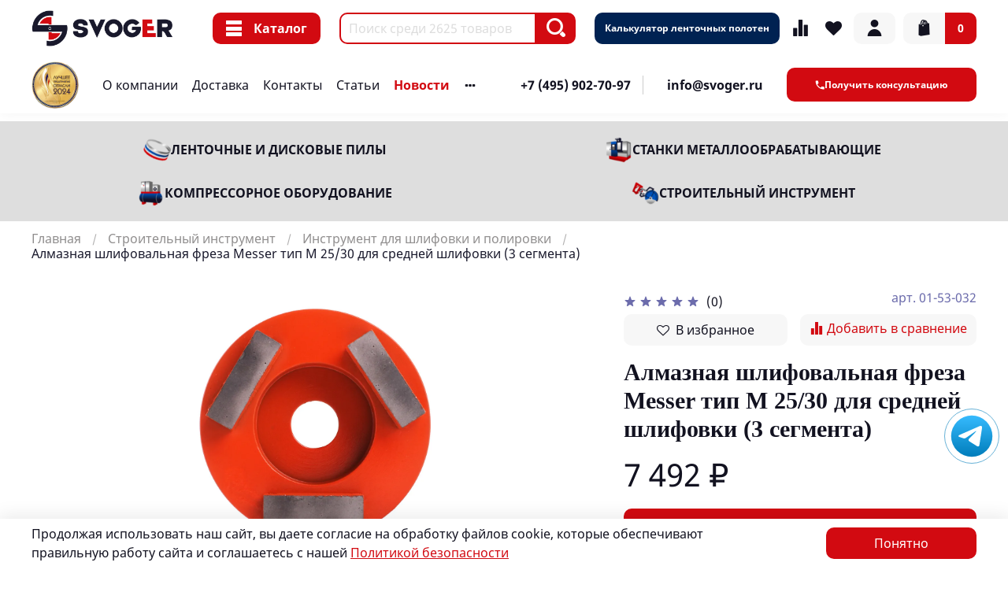

--- FILE ---
content_type: text/html; charset=utf-8
request_url: https://svoger.ru/product/almaznaya-shlifovalnaya-freza-messer-tip-m-2530-dlya-sredney-shlifovki-3-segmenta
body_size: 76322
content:
<!DOCTYPE html>
<html
  style="
    --color-btn-bg:#D20A11;
--color-btn-bg-is-dark:true;
--bg:#ffffff;
--bg-is-dark:false;

--color-text: var(--color-text-dark);
--color-text-minor-shade: var(--color-text-dark-minor-shade);
--color-text-major-shade: var(--color-text-dark-major-shade);
--color-text-half-shade: var(--color-text-dark-half-shade);

--color-notice-warning-is-dark:false;
--color-notice-success-is-dark:false;
--color-notice-error-is-dark:true;
--color-notice-info-is-dark:false;
--color-form-controls-bg:var(--bg);
--color-form-controls-bg-disabled:var(--bg-minor-shade);
--color-form-controls-border-color:var(--bg-half-shade);
--color-form-controls-color:var(--color-text);
--is-editor:false;


  "
  >
  <head><link media='print' onload='this.media="all"' rel='stylesheet' type='text/css' href='/served_assets/public/jquery.modal-0c2631717f4ce8fa97b5d04757d294c2bf695df1d558678306d782f4bf7b4773.css'><meta data-config="{&quot;product_id&quot;:320055791}" name="page-config" content="" /><meta data-config="{&quot;money_with_currency_format&quot;:{&quot;delimiter&quot;:&quot; &quot;,&quot;separator&quot;:&quot;.&quot;,&quot;format&quot;:&quot;%n %u&quot;,&quot;unit&quot;:&quot;₽&quot;,&quot;show_price_without_cents&quot;:1},&quot;currency_code&quot;:&quot;RUR&quot;,&quot;currency_iso_code&quot;:&quot;RUB&quot;,&quot;default_currency&quot;:{&quot;title&quot;:&quot;Российский рубль&quot;,&quot;code&quot;:&quot;RUR&quot;,&quot;rate&quot;:1.0,&quot;format_string&quot;:&quot;%n %u&quot;,&quot;unit&quot;:&quot;₽&quot;,&quot;price_separator&quot;:&quot;&quot;,&quot;is_default&quot;:true,&quot;price_delimiter&quot;:&quot;&quot;,&quot;show_price_with_delimiter&quot;:true,&quot;show_price_without_cents&quot;:true},&quot;facebook&quot;:{&quot;pixelActive&quot;:false,&quot;currency_code&quot;:&quot;RUB&quot;,&quot;use_variants&quot;:null},&quot;vk&quot;:{&quot;pixel_active&quot;:null,&quot;price_list_id&quot;:null},&quot;new_ya_metrika&quot;:true,&quot;ecommerce_data_container&quot;:&quot;dataLayer&quot;,&quot;common_js_version&quot;:null,&quot;vue_ui_version&quot;:null,&quot;feedback_captcha_enabled&quot;:true,&quot;account_id&quot;:1576383,&quot;hide_items_out_of_stock&quot;:false,&quot;forbid_order_over_existing&quot;:true,&quot;minimum_items_price&quot;:null,&quot;enable_comparison&quot;:true,&quot;locale&quot;:&quot;ru&quot;,&quot;client_group&quot;:null,&quot;consent_to_personal_data&quot;:{&quot;active&quot;:true,&quot;obligatory&quot;:true,&quot;description&quot;:&quot;\u003cp style=\&quot;text-align: center;\&quot;\u003e\u003cspan style=\&quot;font-size: 8pt;\&quot;\u003eЯ ознакомлен и согласен с условиями \u003ca href=\&quot;/page/oferta\&quot; target=\&quot;blank\&quot;\u003eоферты и политики конфиденциальности\u003c/a\u003e.\u003c/span\u003e\u003c/p\u003e&quot;},&quot;recaptcha_key&quot;:&quot;6LfXhUEmAAAAAOGNQm5_a2Ach-HWlFKD3Sq7vfFj&quot;,&quot;recaptcha_key_v3&quot;:&quot;6LcZi0EmAAAAAPNov8uGBKSHCvBArp9oO15qAhXa&quot;,&quot;yandex_captcha_key&quot;:&quot;ysc1_ec1ApqrRlTZTXotpTnO8PmXe2ISPHxsd9MO3y0rye822b9d2&quot;,&quot;checkout_float_order_content_block&quot;:false,&quot;available_products_characteristics_ids&quot;:null,&quot;sber_id_app_id&quot;:&quot;5b5a3c11-72e5-4871-8649-4cdbab3ba9a4&quot;,&quot;theme_generation&quot;:4,&quot;quick_checkout_captcha_enabled&quot;:false,&quot;max_order_lines_count&quot;:500,&quot;sber_bnpl_min_amount&quot;:1000,&quot;sber_bnpl_max_amount&quot;:150000,&quot;counter_settings&quot;:{&quot;data_layer_name&quot;:&quot;dataLayer&quot;,&quot;new_counters_setup&quot;:false,&quot;add_to_cart_event&quot;:true,&quot;remove_from_cart_event&quot;:true,&quot;add_to_wishlist_event&quot;:true},&quot;site_setting&quot;:{&quot;show_cart_button&quot;:true,&quot;show_service_button&quot;:false,&quot;show_marketplace_button&quot;:false,&quot;show_quick_checkout_button&quot;:true},&quot;warehouses&quot;:[],&quot;captcha_type&quot;:&quot;google&quot;,&quot;human_readable_urls&quot;:false}" name="shop-config" content="" /><meta name='js-evnvironment' content='production' /><meta name='default-locale' content='ru' /><meta name='insales-redefined-api-methods' content="[]" /><script type="text/javascript" src="https://static.insales-cdn.com/assets/static-versioned/v3.72/static/libs/lodash/4.17.21/lodash.min.js"></script>
<!--InsalesCounter -->
<script type="text/javascript">
(function() {
  if (typeof window.__insalesCounterId !== 'undefined') {
    return;
  }

  try {
    Object.defineProperty(window, '__insalesCounterId', {
      value: 1576383,
      writable: true,
      configurable: true
    });
  } catch (e) {
    console.error('InsalesCounter: Failed to define property, using fallback:', e);
    window.__insalesCounterId = 1576383;
  }

  if (typeof window.__insalesCounterId === 'undefined') {
    console.error('InsalesCounter: Failed to set counter ID');
    return;
  }

  let script = document.createElement('script');
  script.async = true;
  script.src = '/javascripts/insales_counter.js?7';
  let firstScript = document.getElementsByTagName('script')[0];
  firstScript.parentNode.insertBefore(script, firstScript);
})();
</script>
<!-- /InsalesCounter -->
      <script>gtmDataLayer = []; gtmDataLayer.push({
      'ecommerce': {
        'detail': {
          'products': [{"id":"320055791","name":"Алмазная шлифовальная фреза Messer тип M 25/30 для средней шлифовки (3 сегмента)","category":"Каталог/Строительный инструмент/Инструмент для шлифовки и полировки","price":"7492.0"}]
         }
       }
    });</script>
      <!-- Google Tag Manager -->
      <script>(function(w,d,s,l,i){w[l]=w[l]||[];w[l].push({'gtm.start':
      new Date().getTime(),event:'gtm.js'});var f=d.getElementsByTagName(s)[0],
      j=d.createElement(s),dl=l!='dataLayer'?'&l='+l:'';j.async=true;j.src=
      'https://www.googletagmanager.com/gtm.js?id='+i+dl;f.parentNode.insertBefore(j,f);
      })(window,document,'script','gtmDataLayer','GTM-TVQQJHF');
      </script>
      <!-- End Google Tag Manager -->

    <!-- meta -->
<meta charset="UTF-8" /><title>Алмазная шлифовальная фреза Messer тип M 25/30 для средней шлифовки (3 сегмента) | Купить в Москве | Цена на сайте Свогер</title><meta name="description" content="Алмазная шлифовальная фреза Messer тип M 25/30 для средней шлифовки (3 сегмента) купить по доступной цене на сайте Svoger. Доставка по всей России, гарантия качества
">
<meta data-config="{&quot;static-versioned&quot;: &quot;1.38&quot;}" name="theme-meta-data" content="">
<meta name="robots" content="index,follow" />
<meta http-equiv="X-UA-Compatible" content="IE=edge,chrome=1" />
<meta name="viewport" content="width=device-width, initial-scale=1.0" />
<meta name="SKYPE_TOOLBAR" content="SKYPE_TOOLBAR_PARSER_COMPATIBLE" />
<meta name="format-detection" content="telephone=no">

<!-- canonical url--><link rel="canonical" href="https://svoger.ru/product/almaznaya-shlifovalnaya-freza-messer-tip-m-2530-dlya-sredney-shlifovki-3-segmenta"/>


<!-- rss feed-->
    <meta property="og:title" content="Алмазная шлифовальная фреза Messer тип M 25/30 для средней шлифовки (3 сегмента)">
    <meta property="og:type" content="website">
    <meta property="og:url" content="https://svoger.ru/product/almaznaya-shlifovalnaya-freza-messer-tip-m-2530-dlya-sredney-shlifovki-3-segmenta">

    
      <meta property="og:image" content="https://static.insales-cdn.com/images/products/1/6996/585685844/фрезы-2__2_.jpg">
    




<!-- icons-->
<link rel="icon" type="image/png" sizes="16x16" href="https://static.insales-cdn.com/files/1/3361/104721697/original/logo.png" /><style media="screen">
  @supports (content-visibility: hidden) {
    body:not(.settings_loaded) {
      content-visibility: hidden;
    }
  }
  @supports not (content-visibility: hidden) {
    body:not(.settings_loaded) {
      visibility: hidden;
    }
  }
</style>

    <style>
      h1.heading {
        font-size: 2rem;
      }
    </style>
  <meta name='product-id' content='320055791' />
</head>
  <body data-multi-lang="false" data-theme-template="product" data-sidebar-type="sticky" data-sidebar-position="left">
    <div class="preloader">
      <div class="lds-ellipsis"><div></div><div></div><div></div><div></div></div>
    </div>
    <noscript>
<div class="njs-alert-overlay">
  <div class="njs-alert-wrapper">
    <div class="njs-alert">
      <p></p>
    </div>
  </div>
</div>
</noscript>

    <div class="page_layout page_layout-clear ">
      <header>
      
        <div
  class="layout widget-type_widget_v4_header_6_4f49d027b1ff3fa694ec48074b8417a3"
  style="--logo-img:'https://static.insales-cdn.com/files/1/6569/96901545/original/svoger_logo.png'; --logo-max-width:180px; --hide-menu-photo:true; --hide-search:false; --hide-language:true; --hide-compare:false; --hide-personal:false; --hide-favorite:false; --menu-grid-list-min-width:190px; --menu-grid-list-row-gap:3rem; --menu-grid-list-column-gap:3rem; --subcollections-items-limit:4; --menu-img-ratio:1; --live-search:true; --header-wide-bg:true; --header-top-pt:0.5vw; --header-top-pb:0.5vw; --header-main-pt:1vw; --header-main-pb:1vw; --header-wide-content:false; --hide-desktop:false; --hide-mobile:false;"
  data-widget-drop-item-id="207995553"
  
  >
  <div class="layout__content">
    




<div class="header header_no-languages">
  <div class="header__mobile-head">
    <div class="header__mobile-head-content">
      <button type="button" class="button button_size-l header__hide-mobile-menu-btn js-hide-mobile-menu">
          <span class="icon icon-times"></span>
      </button>

      
    </div>
  </div>

  <div class="header__content">
    <div class="header-part-main">
      <div class="header-part-main__inner">
        <div class="header__area-logo">
          
  
    
    
    
    
      <a href=" / " class="header__logo">
        <img src="https://static.insales-cdn.com/files/1/6569/96901545/original/svoger_logo.png" alt="SVOGER - поставщик профессионального электро- и бензо-инструмента, строительного оборудования" title="SVOGER - поставщик профессионального электро- и бензо-инструмента, строительного оборудования" />
      </a>
    
  

        </div>
        <div class="header__area-contacts-mob">
          <p class ="header__mob-contacts">Контакты</p>
          <a class ="header__mob-contacts-phone" href="tel:+74959027097">+7&nbsp;(495)&nbsp;902-70-97</a>
          <p class ="header__mob-email">info@svoger.ru</p>
        </div>
        <div class="header__area-catalog">
          <button type="button" class="button button_size-m header__show-collection-btn js-show-header-collections">
            <span class="icon icon-bars _show"></span>
            <span class="icon icon-times _hide"></span>
            Каталог
          </button>
        </div>

        <div class="header__area-search">
          <div class="header__search">
            <form action="/search" method="get" class="header__search-form">
              <input type="text" autocomplete="off" class="form-control form-control_size-m header__search-field header-mobile-panel__search-mobile" name="q" value="" placeholder="Поиск среди 2625 товаров"   data-search-field />
              <button type="submit" class="button button_size-m header__search-btn">
                <span class="icon icon-search"></span>
              </button>
              <input type="hidden" name="lang" value="ru">
              <div class="header__search__results" data-search-result></div>
            </form>
            <button type="button" class="button button_size-m header__search-mobile-btn js-show-mobile-search">
                <span class="icon icon-search _show"></span>
              <span class="icon icon-times _hide"></span>
              </button>
            </div>
        </div>


        <div class="header__area-controls">
          <button type="button" class="button button_size-l header__hide-mobile-menu-btn js-hide-mobile-menu">
          <span class="icon icon-times"></span>
      </button>
      <a class="button button-size-m" style="font-size: 12px;font-weight: 600; grid-area: calc; background: #002252;" href="https://svoger.ru/collection/lentochnye-pily">Калькулятор ленточных полотен</a>
          
          
            <a href="/compares" title="Сравнение" class="header__control-btn header__compare" data-compare-counter-btn>
              <span class="icon icon-compare">
                <span class="header__control-bage compare-empty" data-compare-counter></span>
              </span>
            </a>
          
          

          
            <a href="/favorites" title="Избранное" class="header__control-btn header__favorite">
              <span class="icon icon-favorites">
                <span class="header__control-bage favorites-empty" data-ui-favorites-counter></span>
              </span>
            </a>
          

          
            <a href="/client_account/orders" class="button button_size-m header__control-btn header__cabinet">
              <span class="icon icon-user"></span>
            </a>
          

          <a onclick="_tmr.push({ type: 'reachGoal', id: 3642226, goal: 'basket'})" href="/cart_items" class="button button_size-m header__control-btn header__cart">
            <span class="icon icon-cart">
            </span>
            
            <span class="header__control-bage-cart" data-cart-positions-count></span>
          </a>
          
        </div>
          

        
        

        

        <div class="header__collections">
          <div class="header__collections-content">
            <div class="header__collections-head">Каталог</div>

            
            <ul class="grid-list header__collections-menu" data-navigation data-subcollections-items-limit=4>
              
              
                

                <li class="header__collections-item is-level-1" data-navigation-item>
                  

                  <div class="header__collections-controls">
                    <a href="/collection/lentochnye-i-diskovye-pily" class="header__collections-link" data-navigation-link="/collection/lentochnye-i-diskovye-pily" >
                      Ленточные и дисковые пилы
                    </a>

                    
                      <button class="header__collections-show-submenu-btn js-show-mobile-submenu" type="button">
                        <span class="icon icon-angle-down"></span>
                      </button>
                    
                  </div>

                  
                    <ul class="header__collections-submenu" data-navigation-submenu>
                      
                      
                        <li class="header__collections-item " data-navigation-item>
                          <div class="header__collections-controls">
                            <a href="/collection/lentochnye-pily" class="header__collections-link" data-navigation-link="/collection/lentochnye-pily" >
                              Ленточные пилы
                            </a>
                            
                    
                      <button class="header__collections-show-submenu-btn js-show-mobile-submenu" type="button">
                        <span class="icon icon-angle-down"></span>
                      </button>
                    
                          </div>
                                            
                                      <ul class="header__collections-submenu header__collections-submenu-mob" data-navigation-submenu>
                                        
                              
                                          <li class="header__collections-item " data-navigation-item>
                                            <div class="header__collections-controls">
                                              <a href="/collection/tip-stali-m42" class="header__collections-link" data-navigation-link="/collection/lentochnye-pily" >
                                                тип стали М42
                                              </a>
                                              
                                      
                                            </div>
                                          </li>
                                        
                              
                                          <li class="header__collections-item " data-navigation-item>
                                            <div class="header__collections-controls">
                                              <a href="/collection/tip-stali-m51" class="header__collections-link" data-navigation-link="/collection/lentochnye-pily" >
                                                тип стали М51
                                              </a>
                                              
                                      
                                            </div>
                                          </li>
                                        
                              
                                          <li class="header__collections-item " data-navigation-item>
                                            <div class="header__collections-controls">
                                              <a href="/collection/tip-stali-m71" class="header__collections-link" data-navigation-link="/collection/lentochnye-pily" >
                                                тип стали М71
                                              </a>
                                              
                                      
                                            </div>
                                          </li>
                                        
                              
                                          <li class="header__collections-item " data-navigation-item>
                                            <div class="header__collections-controls">
                                              <a href="/collection/tip-stali-m91" class="header__collections-link" data-navigation-link="/collection/lentochnye-pily" >
                                                тип стали М91
                                              </a>
                                              
                                      
                                            </div>
                                          </li>
                                        
                              
                                          <li class="header__collections-item is-hide" data-navigation-item>
                                            <div class="header__collections-controls">
                                              <a href="/collection/pmx" class="header__collections-link" data-navigation-link="/collection/lentochnye-pily" >
                                                PMX
                                              </a>
                                              
                                      
                                            </div>
                                          </li>
                                        
                              
                                          <li class="header__collections-item is-hide" data-navigation-item>
                                            <div class="header__collections-controls">
                                              <a href="/collection/pzx" class="header__collections-link" data-navigation-link="/collection/lentochnye-pily" >
                                                PZX
                                              </a>
                                              
                                      
                                            </div>
                                          </li>
                                        
                              
                                          <li class="header__collections-item is-hide" data-navigation-item>
                                            <div class="header__collections-controls">
                                              <a href="/collection/z-set" class="header__collections-link" data-navigation-link="/collection/lentochnye-pily" >
                                                Z SET
                                              </a>
                                              
                                      
                                            </div>
                                          </li>
                                        
                              
                                          <li class="header__collections-item is-hide" data-navigation-item>
                                            <div class="header__collections-controls">
                                              <a href="/collection/z2" class="header__collections-link" data-navigation-link="/collection/lentochnye-pily" >
                                                Z2
                                              </a>
                                              
                                      
                                            </div>
                                          </li>
                                        
                              
                                          <li class="header__collections-item is-hide" data-navigation-item>
                                            <div class="header__collections-controls">
                                              <a href="/collection/z3" class="header__collections-link" data-navigation-link="/collection/lentochnye-pily" >
                                                Z3
                                              </a>
                                              
                                      
                                            </div>
                                          </li>
                                        
                              
                                          <li class="header__collections-item is-hide" data-navigation-item>
                                            <div class="header__collections-controls">
                                              <a href="/collection/z4" class="header__collections-link" data-navigation-link="/collection/lentochnye-pily" >
                                                Z4
                                              </a>
                                              
                                      
                                            </div>
                                          </li>
                                        
                              
                                          <li class="header__collections-item is-hide" data-navigation-item>
                                            <div class="header__collections-controls">
                                              <a href="/collection/rashodniki-dlya-lentochnyh-pil" class="header__collections-link" data-navigation-link="/collection/lentochnye-pily" >
                                                Расходники для ленточных пил
                                              </a>
                                              
                                      
                                            </div>
                                          </li>
                                        
                                      </ul>
                                    
                        </li>
                      
                      
                        <li class="header__collections-item " data-navigation-item>
                          <div class="header__collections-controls">
                            <a href="/collection/diskovye-pily" class="header__collections-link" data-navigation-link="/collection/diskovye-pily" >
                              Дисковые пилы
                            </a>
                            
                    
                      <button class="header__collections-show-submenu-btn js-show-mobile-submenu" type="button">
                        <span class="icon icon-angle-down"></span>
                      </button>
                    
                          </div>
                                            
                                      <ul class="header__collections-submenu header__collections-submenu-mob" data-navigation-submenu>
                                        
                              
                                          <li class="header__collections-item " data-navigation-item>
                                            <div class="header__collections-controls">
                                              <a href="/collection/tverdosplavnyy-disk" class="header__collections-link" data-navigation-link="/collection/diskovye-pily" >
                                                Твердосплавный диск
                                              </a>
                                              
                                      
                                            </div>
                                          </li>
                                        
                                      </ul>
                                    
                        </li>
                      
                    </ul>
                    <div class="header__collections-show-more ">
                      <span class="button-link header__collections-show-more-link js-show-more-subcollections">
                        <span class="header__collections-show-more-text-show">Показать все</span>
                        <span class="header__collections-show-more-text-hide">Скрыть</span>
                        <span class="icon icon-angle-down"></span>
                      </span>
                    </div>
                  
                </li>
              
                

                <li class="header__collections-item is-level-1" data-navigation-item>
                  

                  <div class="header__collections-controls">
                    <a href="/collection/metalloobrabatyvayuschie-stanki" class="header__collections-link" data-navigation-link="/collection/metalloobrabatyvayuschie-stanki" >
                      Станки металлообрабатывающие
                    </a>

                    
                      <button class="header__collections-show-submenu-btn js-show-mobile-submenu" type="button">
                        <span class="icon icon-angle-down"></span>
                      </button>
                    
                  </div>

                  
                    <ul class="header__collections-submenu" data-navigation-submenu>
                      
                      
                        <li class="header__collections-item " data-navigation-item>
                          <div class="header__collections-controls">
                            <a href="/collection/frezernoe-oborudovanie" class="header__collections-link" data-navigation-link="/collection/frezernoe-oborudovanie" >
                              Фрезерное оборудование
                            </a>
                            
                    
                      <button class="header__collections-show-submenu-btn js-show-mobile-submenu" type="button">
                        <span class="icon icon-angle-down"></span>
                      </button>
                    
                          </div>
                                            
                                      <ul class="header__collections-submenu header__collections-submenu-mob" data-navigation-submenu>
                                        
                              
                                          <li class="header__collections-item " data-navigation-item>
                                            <div class="header__collections-controls">
                                              <a href="/collection/5-ti-osevoy-frezernyy-stanok" class="header__collections-link" data-navigation-link="/collection/frezernoe-oborudovanie" >
                                                5-ти осевой фрезерный станок
                                              </a>
                                              
                                      
                                            </div>
                                          </li>
                                        
                              
                                          <li class="header__collections-item " data-navigation-item>
                                            <div class="header__collections-controls">
                                              <a href="/collection/vertikalnye-frezernye-obrabatyvayuschie-tsentry" class="header__collections-link" data-navigation-link="/collection/frezernoe-oborudovanie" >
                                                Вертикальный фрезерный обрабатывающий центр
                                              </a>
                                              
                                      
                                            </div>
                                          </li>
                                        
                              
                                          <li class="header__collections-item " data-navigation-item>
                                            <div class="header__collections-controls">
                                              <a href="/collection/sverlilno-frezernye-stanki" class="header__collections-link" data-navigation-link="/collection/frezernoe-oborudovanie" >
                                                Сверлильно-фрезерные станки
                                              </a>
                                              
                                      
                                            </div>
                                          </li>
                                        
                              
                                          <li class="header__collections-item " data-navigation-item>
                                            <div class="header__collections-controls">
                                              <a href="/collection/portalnye-frezernye-stanki" class="header__collections-link" data-navigation-link="/collection/frezernoe-oborudovanie" >
                                                Портальный фрезерный обрабатывающий центр
                                              </a>
                                              
                                      
                                            </div>
                                          </li>
                                        
                              
                                          <li class="header__collections-item is-hide" data-navigation-item>
                                            <div class="header__collections-controls">
                                              <a href="/collection/frezernye-obrabatyvayuschie-tsentry-s-chpu" class="header__collections-link" data-navigation-link="/collection/frezernoe-oborudovanie" >
                                                Фрезерный обрабатывающий центр с ЧПУ
                                              </a>
                                              
                                      
                                            </div>
                                          </li>
                                        
                                      </ul>
                                    
                        </li>
                      
                      
                        <li class="header__collections-item " data-navigation-item>
                          <div class="header__collections-controls">
                            <a href="/collection/tokarnoe-oborudovanie" class="header__collections-link" data-navigation-link="/collection/tokarnoe-oborudovanie" >
                              Токарное оборудование
                            </a>
                            
                    
                      <button class="header__collections-show-submenu-btn js-show-mobile-submenu" type="button">
                        <span class="icon icon-angle-down"></span>
                      </button>
                    
                          </div>
                                            
                                      <ul class="header__collections-submenu header__collections-submenu-mob" data-navigation-submenu>
                                        
                              
                                          <li class="header__collections-item " data-navigation-item>
                                            <div class="header__collections-controls">
                                              <a href="/collection/avtomaty-prodolnogo-tocheniya" class="header__collections-link" data-navigation-link="/collection/tokarnoe-oborudovanie" >
                                                Автоматы продольного точения
                                              </a>
                                              
                                      
                                            </div>
                                          </li>
                                        
                              
                                          <li class="header__collections-item " data-navigation-item>
                                            <div class="header__collections-controls">
                                              <a href="/collection/barfidery" class="header__collections-link" data-navigation-link="/collection/tokarnoe-oborudovanie" >
                                                Барфидеры
                                              </a>
                                              
                                      
                                            </div>
                                          </li>
                                        
                              
                                          <li class="header__collections-item " data-navigation-item>
                                            <div class="header__collections-controls">
                                              <a href="/collection/tokarnyy-stanki-s-gorizontalnoy-staninoy" class="header__collections-link" data-navigation-link="/collection/tokarnoe-oborudovanie" >
                                                Токарные станки с горизонтальной (прямой) станиной
                                              </a>
                                              
                                      
                                            </div>
                                          </li>
                                        
                              
                                          <li class="header__collections-item " data-navigation-item>
                                            <div class="header__collections-controls">
                                              <a href="/collection/tokarnyy-stanok-s-naklonnoy-staninoy" class="header__collections-link" data-navigation-link="/collection/tokarnoe-oborudovanie" >
                                                Токарный станок с наклонной станиной
                                              </a>
                                              
                                      
                                            </div>
                                          </li>
                                        
                              
                                          <li class="header__collections-item is-hide" data-navigation-item>
                                            <div class="header__collections-controls">
                                              <a href="/collection/tokarnye-stanki-i-tsentry-s-chpu" class="header__collections-link" data-navigation-link="/collection/tokarnoe-oborudovanie" >
                                                Токарные станки и центры с ЧПУ
                                              </a>
                                              
                                      
                                            </div>
                                          </li>
                                        
                                      </ul>
                                    
                        </li>
                      
                      
                        <li class="header__collections-item " data-navigation-item>
                          <div class="header__collections-controls">
                            <a href="/collection/lentochnopilnye-stanki" class="header__collections-link" data-navigation-link="/collection/lentochnopilnye-stanki" >
                              Ленточнопильные станки
                            </a>
                            
                    
                      <button class="header__collections-show-submenu-btn js-show-mobile-submenu" type="button">
                        <span class="icon icon-angle-down"></span>
                      </button>
                    
                          </div>
                                            
                                      <ul class="header__collections-submenu header__collections-submenu-mob" data-navigation-submenu>
                                        
                              
                                          <li class="header__collections-item " data-navigation-item>
                                            <div class="header__collections-controls">
                                              <a href="/collection/avtomaticheskie-lentochnopilnye-stanki" class="header__collections-link" data-navigation-link="/collection/lentochnopilnye-stanki" >
                                                Автоматические ленточнопильные станки
                                              </a>
                                              
                                      
                                            </div>
                                          </li>
                                        
                              
                                          <li class="header__collections-item " data-navigation-item>
                                            <div class="header__collections-controls">
                                              <a href="/collection/poluavtomaticheskie-lentochnopilnye-stanki" class="header__collections-link" data-navigation-link="/collection/lentochnopilnye-stanki" >
                                                Полуавтоматические ленточнопильные станки
                                              </a>
                                              
                                      
                                            </div>
                                          </li>
                                        
                              
                                          <li class="header__collections-item " data-navigation-item>
                                            <div class="header__collections-controls">
                                              <a href="/collection/ruchnye-lentochnopilnye-stanki" class="header__collections-link" data-navigation-link="/collection/lentochnopilnye-stanki" >
                                                Ручные ленточнопильные станки
                                              </a>
                                              
                                      
                                            </div>
                                          </li>
                                        
                                      </ul>
                                    
                        </li>
                      
                      
                        <li class="header__collections-item " data-navigation-item>
                          <div class="header__collections-controls">
                            <a href="/collection/listogibochnye-pressy" class="header__collections-link" data-navigation-link="/collection/listogibochnye-pressy" >
                              Листогибочные прессы
                            </a>
                            
                    
                          </div>
                                            
                        </li>
                      
                      
                        <li class="header__collections-item is-hide" data-navigation-item>
                          <div class="header__collections-controls">
                            <a href="/collection/stanki-lazernoy-rezki-metalla" class="header__collections-link" data-navigation-link="/collection/stanki-lazernoy-rezki-metalla" >
                              Станки лазерной резки металла
                            </a>
                            
                    
                      <button class="header__collections-show-submenu-btn js-show-mobile-submenu" type="button">
                        <span class="icon icon-angle-down"></span>
                      </button>
                    
                          </div>
                                            
                                      <ul class="header__collections-submenu header__collections-submenu-mob" data-navigation-submenu>
                                        
                              
                                          <li class="header__collections-item " data-navigation-item>
                                            <div class="header__collections-controls">
                                              <a href="/collection/lazernye-stanki-dlya-metallicheskih-trub" class="header__collections-link" data-navigation-link="/collection/stanki-lazernoy-rezki-metalla" >
                                                Лазерные станки для металлических труб
                                              </a>
                                              
                                      
                                            </div>
                                          </li>
                                        
                              
                                          <li class="header__collections-item " data-navigation-item>
                                            <div class="header__collections-controls">
                                              <a href="/collection/optovolokonnye-lazernye-stanki" class="header__collections-link" data-navigation-link="/collection/stanki-lazernoy-rezki-metalla" >
                                                Оптоволоконные лазерные станки
                                              </a>
                                              
                                      
                                            </div>
                                          </li>
                                        
                              
                                          <li class="header__collections-item " data-navigation-item>
                                            <div class="header__collections-controls">
                                              <a href="/collection/promyshlennye-kompleksy-lazernoy-rezki" class="header__collections-link" data-navigation-link="/collection/stanki-lazernoy-rezki-metalla" >
                                                Промышленные комплексы лазерной резки
                                              </a>
                                              
                                      
                                            </div>
                                          </li>
                                        
                              
                                          <li class="header__collections-item " data-navigation-item>
                                            <div class="header__collections-controls">
                                              <a href="/collection/katalog-1-b16aec" class="header__collections-link" data-navigation-link="/collection/stanki-lazernoy-rezki-metalla" >
                                                Разные станки лазерной резки
                                              </a>
                                              
                                      
                                            </div>
                                          </li>
                                        
                                      </ul>
                                    
                        </li>
                      
                      
                        <li class="header__collections-item is-hide" data-navigation-item>
                          <div class="header__collections-controls">
                            <a href="/collection/trubogiby" class="header__collections-link" data-navigation-link="/collection/trubogiby" >
                              Трубогибы
                            </a>
                            
                    
                          </div>
                                            
                        </li>
                      
                      
                        <li class="header__collections-item is-hide" data-navigation-item>
                          <div class="header__collections-controls">
                            <a href="/collection/zatochnye-stanki" class="header__collections-link" data-navigation-link="/collection/zatochnye-stanki" >
                              Заточные станки
                            </a>
                            
                    
                      <button class="header__collections-show-submenu-btn js-show-mobile-submenu" type="button">
                        <span class="icon icon-angle-down"></span>
                      </button>
                    
                          </div>
                                            
                                      <ul class="header__collections-submenu header__collections-submenu-mob" data-navigation-submenu>
                                        
                              
                                          <li class="header__collections-item " data-navigation-item>
                                            <div class="header__collections-controls">
                                              <a href="/collection/stanki-dlya-zatochki-sverl" class="header__collections-link" data-navigation-link="/collection/zatochnye-stanki" >
                                                Станки для заточки сверл
                                              </a>
                                              
                                      
                                            </div>
                                          </li>
                                        
                              
                                          <li class="header__collections-item " data-navigation-item>
                                            <div class="header__collections-controls">
                                              <a href="/collection/zatochnye-stanki-s-chpy" class="header__collections-link" data-navigation-link="/collection/zatochnye-stanki" >
                                                Заточные станки с ЧПУ
                                              </a>
                                              
                                      
                                            </div>
                                          </li>
                                        
                              
                                          <li class="header__collections-item " data-navigation-item>
                                            <div class="header__collections-controls">
                                              <a href="/collection/stanki-dlya-zatochki-kontsevyh-frez" class="header__collections-link" data-navigation-link="/collection/zatochnye-stanki" >
                                                Станки для заточки концевых фрез
                                              </a>
                                              
                                      
                                            </div>
                                          </li>
                                        
                              
                                          <li class="header__collections-item " data-navigation-item>
                                            <div class="header__collections-controls">
                                              <a href="/collection/universalno-zatochnye-stanki" class="header__collections-link" data-navigation-link="/collection/zatochnye-stanki" >
                                                Универсально-заточные станки
                                              </a>
                                              
                                      
                                            </div>
                                          </li>
                                        
                                      </ul>
                                    
                        </li>
                      
                      
                        <li class="header__collections-item is-hide" data-navigation-item>
                          <div class="header__collections-controls">
                            <a href="/collection/stanki-bu" class="header__collections-link" data-navigation-link="/collection/stanki-bu" >
                              Станки БУ
                            </a>
                            
                    
                          </div>
                                            
                        </li>
                      
                      
                        <li class="header__collections-item is-hide" data-navigation-item>
                          <div class="header__collections-controls">
                            <a href="/collection/elektroerozionnye-stanki" class="header__collections-link" data-navigation-link="/collection/elektroerozionnye-stanki" >
                              Электроэрозионные станки
                            </a>
                            
                    
                          </div>
                                            
                        </li>
                      
                      
                        <li class="header__collections-item is-hide" data-navigation-item>
                          <div class="header__collections-controls">
                            <a href="/collection/gidravlicheskie-gilotiny" class="header__collections-link" data-navigation-link="/collection/gidravlicheskie-gilotiny" >
                              Гидравлические гильотины
                            </a>
                            
                    
                          </div>
                                            
                        </li>
                      
                      
                        <li class="header__collections-item is-hide" data-navigation-item>
                          <div class="header__collections-controls">
                            <a href="/collection/lazernaya-ochistka" class="header__collections-link" data-navigation-link="/collection/lazernaya-ochistka" >
                              Лазерная очистка, сварка
                            </a>
                            
                    
                          </div>
                                            
                        </li>
                      
                      
                        <li class="header__collections-item is-hide" data-navigation-item>
                          <div class="header__collections-controls">
                            <a href="/collection/magnitnye-sverlilnye-stanki-2" class="header__collections-link" data-navigation-link="/collection/magnitnye-sverlilnye-stanki-2" >
                              Магнитные сверлильные станки
                            </a>
                            
                    
                          </div>
                                            
                        </li>
                      
                      
                        <li class="header__collections-item is-hide" data-navigation-item>
                          <div class="header__collections-controls">
                            <a href="/collection/gidravlicheskie-pressy" class="header__collections-link" data-navigation-link="/collection/gidravlicheskie-pressy" >
                              Гидравлические прессы
                            </a>
                            
                    
                          </div>
                                            
                        </li>
                      
                      
                        <li class="header__collections-item is-hide" data-navigation-item>
                          <div class="header__collections-controls">
                            <a href="/collection/smazochno-ohlazhdayuschaya-zhidkost-sozh-dlya-metalloobrabotki" class="header__collections-link" data-navigation-link="/collection/smazochno-ohlazhdayuschaya-zhidkost-sozh-dlya-metalloobrabotki" >
                              Смазочно-охлаждающая жидкость (СОЖ) для металлообработки
                            </a>
                            
                    
                          </div>
                                            
                        </li>
                      
                    </ul>
                    <div class="header__collections-show-more is-show">
                      <span class="button-link header__collections-show-more-link js-show-more-subcollections">
                        <span class="header__collections-show-more-text-show">Показать все</span>
                        <span class="header__collections-show-more-text-hide">Скрыть</span>
                        <span class="icon icon-angle-down"></span>
                      </span>
                    </div>
                  
                </li>
              
                

                <li class="header__collections-item is-level-1" data-navigation-item>
                  

                  <div class="header__collections-controls">
                    <a href="/collection/kompressornoe-oborudovanie" class="header__collections-link" data-navigation-link="/collection/kompressornoe-oborudovanie" >
                      Компрессорное оборудование
                    </a>

                    
                      <button class="header__collections-show-submenu-btn js-show-mobile-submenu" type="button">
                        <span class="icon icon-angle-down"></span>
                      </button>
                    
                  </div>

                  
                    <ul class="header__collections-submenu" data-navigation-submenu>
                      
                      
                        <li class="header__collections-item " data-navigation-item>
                          <div class="header__collections-controls">
                            <a href="/collection/blochnye-stantsii" class="header__collections-link" data-navigation-link="/collection/blochnye-stantsii" >
                              Блочные станции
                            </a>
                            
                    
                          </div>
                                            
                        </li>
                      
                      
                        <li class="header__collections-item " data-navigation-item>
                          <div class="header__collections-controls">
                            <a href="/collection/vintovye-kompressory-ic-c-vsd" class="header__collections-link" data-navigation-link="/collection/vintovye-kompressory-ic-c-vsd" >
                              Промышленные винтовые компрессоры IC C VSD
                            </a>
                            
                    
                          </div>
                                            
                        </li>
                      
                      
                        <li class="header__collections-item " data-navigation-item>
                          <div class="header__collections-controls">
                            <a href="/collection/vintovye-kompressory-ic-digi-d-vsd" class="header__collections-link" data-navigation-link="/collection/vintovye-kompressory-ic-digi-d-vsd" >
                              Винтовые компрессоры IC DIGI D VSD
                            </a>
                            
                    
                          </div>
                                            
                        </li>
                      
                      
                        <li class="header__collections-item " data-navigation-item>
                          <div class="header__collections-controls">
                            <a href="/collection/vintovye-kompressory-ic-b" class="header__collections-link" data-navigation-link="/collection/vintovye-kompressory-ic-b" >
                              Воздушные винтовые компрессоры IRONMAC IC B
                            </a>
                            
                    
                          </div>
                                            
                        </li>
                      
                      
                        <li class="header__collections-item is-hide" data-navigation-item>
                          <div class="header__collections-controls">
                            <a href="/collection/vozdushnye-filtry" class="header__collections-link" data-navigation-link="/collection/vozdushnye-filtry" >
                              Воздушные фильтры
                            </a>
                            
                    
                          </div>
                                            
                        </li>
                      
                      
                        <li class="header__collections-item is-hide" data-navigation-item>
                          <div class="header__collections-controls">
                            <a href="/collection/maslyanye-filtry" class="header__collections-link" data-navigation-link="/collection/maslyanye-filtry" >
                              Масляные фильтры
                            </a>
                            
                    
                          </div>
                                            
                        </li>
                      
                      
                        <li class="header__collections-item is-hide" data-navigation-item>
                          <div class="header__collections-controls">
                            <a href="/collection/prochie-komplektatsii" class="header__collections-link" data-navigation-link="/collection/prochie-komplektatsii" >
                              Прочие комплектации
                            </a>
                            
                    
                          </div>
                                            
                        </li>
                      
                      
                        <li class="header__collections-item is-hide" data-navigation-item>
                          <div class="header__collections-controls">
                            <a href="/collection/refrizheratornye-osushiteli" class="header__collections-link" data-navigation-link="/collection/refrizheratornye-osushiteli" >
                              Рефрижераторные осушители
                            </a>
                            
                    
                          </div>
                                            
                        </li>
                      
                      
                        <li class="header__collections-item is-hide" data-navigation-item>
                          <div class="header__collections-controls">
                            <a href="/collection/separatory" class="header__collections-link" data-navigation-link="/collection/separatory" >
                              Сепараторы
                            </a>
                            
                    
                          </div>
                                            
                        </li>
                      
                      
                        <li class="header__collections-item is-hide" data-navigation-item>
                          <div class="header__collections-controls">
                            <a href="/collection/filtry-i-resivery" class="header__collections-link" data-navigation-link="/collection/filtry-i-resivery" >
                              Фильтры и ресиверы
                            </a>
                            
                    
                          </div>
                                            
                        </li>
                      
                    </ul>
                    <div class="header__collections-show-more is-show">
                      <span class="button-link header__collections-show-more-link js-show-more-subcollections">
                        <span class="header__collections-show-more-text-show">Показать все</span>
                        <span class="header__collections-show-more-text-hide">Скрыть</span>
                        <span class="icon icon-angle-down"></span>
                      </span>
                    </div>
                  
                </li>
              
                

                <li class="header__collections-item is-level-1" data-navigation-item>
                  

                  <div class="header__collections-controls">
                    <a href="/collection/stroitelnyy-instrument" class="header__collections-link" data-navigation-link="/collection/stroitelnyy-instrument" >
                      Строительный инструмент
                    </a>

                    
                      <button class="header__collections-show-submenu-btn js-show-mobile-submenu" type="button">
                        <span class="icon icon-angle-down"></span>
                      </button>
                    
                  </div>

                  
                    <ul class="header__collections-submenu" data-navigation-submenu>
                      
                      
                        <li class="header__collections-item " data-navigation-item>
                          <div class="header__collections-controls">
                            <a href="/collection/almaznyy-disk" class="header__collections-link" data-navigation-link="/collection/almaznyy-disk" >
                              Алмазный диск
                            </a>
                            
                    
                          </div>
                                            
                        </li>
                      
                      
                        <li class="header__collections-item " data-navigation-item>
                          <div class="header__collections-controls">
                            <a href="/collection/almaznye-koronki" class="header__collections-link" data-navigation-link="/collection/almaznye-koronki" >
                              Алмазные коронки
                            </a>
                            
                    
                          </div>
                                            
                        </li>
                      
                      
                        <li class="header__collections-item " data-navigation-item>
                          <div class="header__collections-controls">
                            <a href="/collection/betonorezy" class="header__collections-link" data-navigation-link="/collection/betonorezy" >
                              Бетонорезы
                            </a>
                            
                    
                          </div>
                                            
                        </li>
                      
                      
                        <li class="header__collections-item " data-navigation-item>
                          <div class="header__collections-controls">
                            <a href="/collection/borfrezy" class="header__collections-link" data-navigation-link="/collection/borfrezy" >
                              Борфрезы
                            </a>
                            
                    
                      <button class="header__collections-show-submenu-btn js-show-mobile-submenu" type="button">
                        <span class="icon icon-angle-down"></span>
                      </button>
                    
                          </div>
                                            
                                      <ul class="header__collections-submenu header__collections-submenu-mob" data-navigation-submenu>
                                        
                              
                                          <li class="header__collections-item " data-navigation-item>
                                            <div class="header__collections-controls">
                                              <a href="/collection/tverdosplavnye-borfrezy" class="header__collections-link" data-navigation-link="/collection/borfrezy" >
                                                Твердосплавные борфрезы
                                              </a>
                                              
                                      
                                            </div>
                                          </li>
                                        
                              
                                          <li class="header__collections-item " data-navigation-item>
                                            <div class="header__collections-controls">
                                              <a href="/collection/almaznye-borfrezy" class="header__collections-link" data-navigation-link="/collection/borfrezy" >
                                                Алмазные борфрезы
                                              </a>
                                              
                                      
                                            </div>
                                          </li>
                                        
                                      </ul>
                                    
                        </li>
                      
                      
                        <li class="header__collections-item is-hide" data-navigation-item>
                          <div class="header__collections-controls">
                            <a href="/collection/bury" class="header__collections-link" data-navigation-link="/collection/bury" >
                              Буры
                            </a>
                            
                    
                          </div>
                                            
                        </li>
                      
                      
                        <li class="header__collections-item is-hide" data-navigation-item>
                          <div class="header__collections-controls">
                            <a href="/collection/gaykoverty" class="header__collections-link" data-navigation-link="/collection/gaykoverty" >
                              Гайковерты
                            </a>
                            
                    
                          </div>
                                            
                        </li>
                      
                      
                        <li class="header__collections-item is-hide" data-navigation-item>
                          <div class="header__collections-controls">
                            <a href="/collection/zaklepochniki" class="header__collections-link" data-navigation-link="/collection/zaklepochniki" >
                              Заклепочники
                            </a>
                            
                    
                          </div>
                                            
                        </li>
                      
                      
                        <li class="header__collections-item is-hide" data-navigation-item>
                          <div class="header__collections-controls">
                            <a href="/collection/instrument-dlya-shlifovki-i-polirovki" class="header__collections-link" data-navigation-link="/collection/instrument-dlya-shlifovki-i-polirovki" >
                              Инструмент для шлифовки и полировки
                            </a>
                            
                    
                          </div>
                                            
                        </li>
                      
                      
                        <li class="header__collections-item is-hide" data-navigation-item>
                          <div class="header__collections-controls">
                            <a href="/collection/instrument-po-derevu-i-plastiku" class="header__collections-link" data-navigation-link="/collection/instrument-po-derevu-i-plastiku" >
                              Инструмент по дереву и пластику
                            </a>
                            
                    
                          </div>
                                            
                        </li>
                      
                      
                        <li class="header__collections-item is-hide" data-navigation-item>
                          <div class="header__collections-controls">
                            <a href="/collection/kozhuhi-dlya-bolgarok" class="header__collections-link" data-navigation-link="/collection/kozhuhi-dlya-bolgarok" >
                              Кожухи для болгарок
                            </a>
                            
                    
                          </div>
                                            
                        </li>
                      
                      
                        <li class="header__collections-item is-hide" data-navigation-item>
                          <div class="header__collections-controls">
                            <a href="/collection/krepezh" class="header__collections-link" data-navigation-link="/collection/krepezh" >
                              Крепеж
                            </a>
                            
                    
                      <button class="header__collections-show-submenu-btn js-show-mobile-submenu" type="button">
                        <span class="icon icon-angle-down"></span>
                      </button>
                    
                          </div>
                                            
                                      <ul class="header__collections-submenu header__collections-submenu-mob" data-navigation-submenu>
                                        
                              
                                          <li class="header__collections-item " data-navigation-item>
                                            <div class="header__collections-controls">
                                              <a href="/collection/zaklepka-vytyazhnaya-otkrytaya" class="header__collections-link" data-navigation-link="/collection/krepezh" >
                                                Заклепка вытяжная открытая
                                              </a>
                                              
                                      
                                            </div>
                                          </li>
                                        
                              
                                          <li class="header__collections-item " data-navigation-item>
                                            <div class="header__collections-controls">
                                              <a href="/collection/zaklepka-vytyazhnaya-zakrytaya" class="header__collections-link" data-navigation-link="/collection/krepezh" >
                                                Заклепка вытяжная закрытая
                                              </a>
                                              
                                      
                                            </div>
                                          </li>
                                        
                              
                                          <li class="header__collections-item " data-navigation-item>
                                            <div class="header__collections-controls">
                                              <a href="/collection/zaklepka-rezbovaya" class="header__collections-link" data-navigation-link="/collection/krepezh" >
                                                Заклепка резьбовая
                                              </a>
                                              
                                      
                                            </div>
                                          </li>
                                        
                                      </ul>
                                    
                        </li>
                      
                      
                        <li class="header__collections-item is-hide" data-navigation-item>
                          <div class="header__collections-controls">
                            <a href="/collection/magnitnye-sverlilnye-stanki" class="header__collections-link" data-navigation-link="/collection/magnitnye-sverlilnye-stanki" >
                              Магнитные сверлильные станки
                            </a>
                            
                    
                          </div>
                                            
                        </li>
                      
                      
                        <li class="header__collections-item is-hide" data-navigation-item>
                          <div class="header__collections-controls">
                            <a href="/collection/mayatnikovye-pily-po-metallu" class="header__collections-link" data-navigation-link="/collection/mayatnikovye-pily-po-metallu" >
                              Маятниковые пилы по металлу
                            </a>
                            
                    
                          </div>
                                            
                        </li>
                      
                      
                        <li class="header__collections-item is-hide" data-navigation-item>
                          <div class="header__collections-controls">
                            <a href="/collection/mnogofunktsionalnyy-instrument-po-kamnyu" class="header__collections-link" data-navigation-link="/collection/mnogofunktsionalnyy-instrument-po-kamnyu" >
                              Многофункциональный инструмент по камню
                            </a>
                            
                    
                          </div>
                                            
                        </li>
                      
                      
                        <li class="header__collections-item is-hide" data-navigation-item>
                          <div class="header__collections-controls">
                            <a href="/collection/opressovochnye-nasosy" class="header__collections-link" data-navigation-link="/collection/opressovochnye-nasosy" >
                              Опрессовочные насосы
                            </a>
                            
                    
                          </div>
                                            
                        </li>
                      
                      
                        <li class="header__collections-item is-hide" data-navigation-item>
                          <div class="header__collections-controls">
                            <a href="/collection/otboynye-molotki" class="header__collections-link" data-navigation-link="/collection/otboynye-molotki" >
                              Отбойные молотки
                            </a>
                            
                    
                          </div>
                                            
                        </li>
                      
                      
                        <li class="header__collections-item is-hide" data-navigation-item>
                          <div class="header__collections-controls">
                            <a href="/collection/poleznye-aksessuary-i-tovary-dlya-otdyha" class="header__collections-link" data-navigation-link="/collection/poleznye-aksessuary-i-tovary-dlya-otdyha" >
                              Полезные аксессуары/Товары для отдыха
                            </a>
                            
                    
                          </div>
                                            
                        </li>
                      
                      
                        <li class="header__collections-item is-hide" data-navigation-item>
                          <div class="header__collections-controls">
                            <a href="/collection/pylesosy-i-aksessuary-k-nim" class="header__collections-link" data-navigation-link="/collection/pylesosy-i-aksessuary-k-nim" >
                              Пылесосы и аксессуары к ним
                            </a>
                            
                    
                          </div>
                                            
                        </li>
                      
                      
                        <li class="header__collections-item is-hide" data-navigation-item>
                          <div class="header__collections-controls">
                            <a href="/collection/sverla-i-zenkovki" class="header__collections-link" data-navigation-link="/collection/sverla-i-zenkovki" >
                              Сверла и зенковки
                            </a>
                            
                    
                          </div>
                                            
                        </li>
                      
                      
                        <li class="header__collections-item is-hide" data-navigation-item>
                          <div class="header__collections-controls">
                            <a href="/collection/stanki-dlya-zatochki-sverel" class="header__collections-link" data-navigation-link="/collection/stanki-dlya-zatochki-sverel" >
                              Станки для заточки сверел
                            </a>
                            
                    
                          </div>
                                            
                        </li>
                      
                      
                        <li class="header__collections-item is-hide" data-navigation-item>
                          <div class="header__collections-controls">
                            <a href="/collection/ustanovki-almaznogo-bureniya" class="header__collections-link" data-navigation-link="/collection/ustanovki-almaznogo-bureniya" >
                              Установки алмазного бурения
                            </a>
                            
                    
                          </div>
                                            
                        </li>
                      
                      
                        <li class="header__collections-item is-hide" data-navigation-item>
                          <div class="header__collections-controls">
                            <a href="/collection/faskosnimateli" class="header__collections-link" data-navigation-link="/collection/faskosnimateli" >
                              Фаскосниматели
                            </a>
                            
                    
                          </div>
                                            
                        </li>
                      
                      
                        <li class="header__collections-item is-hide" data-navigation-item>
                          <div class="header__collections-controls">
                            <a href="/collection/tsirkulyarnye-pily" class="header__collections-link" data-navigation-link="/collection/tsirkulyarnye-pily" >
                              Циркулярные (дисковые) пилы
                            </a>
                            
                    
                          </div>
                                            
                        </li>
                      
                      
                        <li class="header__collections-item is-hide" data-navigation-item>
                          <div class="header__collections-controls">
                            <a href="/collection/shtroborezy" class="header__collections-link" data-navigation-link="/collection/shtroborezy" >
                              Штроборезы
                            </a>
                            
                    
                          </div>
                                            
                        </li>
                      
                      
                        <li class="header__collections-item is-hide" data-navigation-item>
                          <div class="header__collections-controls">
                            <a href="/collection/elektricheskiy-rezak-dlya-vspenennyh-materialov" class="header__collections-link" data-navigation-link="/collection/elektricheskiy-rezak-dlya-vspenennyh-materialov" >
                              Электрический резак для вспененных материалов
                            </a>
                            
                    
                          </div>
                                            
                        </li>
                      
                      
                        <li class="header__collections-item is-hide" data-navigation-item>
                          <div class="header__collections-controls">
                            <a href="/collection/usluga-po-vosstanovleniyu-almaznoy-koronki" class="header__collections-link" data-navigation-link="/collection/usluga-po-vosstanovleniyu-almaznoy-koronki" >
                              Услуга по восстановлению алмазной коронки
                            </a>
                            
                    
                          </div>
                                            
                        </li>
                      
                    </ul>
                    <div class="header__collections-show-more is-show">
                      <span class="button-link header__collections-show-more-link js-show-more-subcollections">
                        <span class="header__collections-show-more-text-show">Показать все</span>
                        <span class="header__collections-show-more-text-hide">Скрыть</span>
                        <span class="icon icon-angle-down"></span>
                      </span>
                    </div>
                  
                </li>
              
                

                <li class="header__collections-item is-level-1" data-navigation-item>
                  

                  <div class="header__collections-controls">
                    <a href="/collection/aktsii-2" class="header__collections-link" data-navigation-link="/collection/aktsii-2" >
                      Акции
                    </a>

                    
                  </div>

                  
                </li>
              
                

                <li class="header__collections-item is-level-1" data-navigation-item>
                  

                  <div class="header__collections-controls">
                    <a href="/collection/rasprodazha-2025" class="header__collections-link" data-navigation-link="/collection/rasprodazha-2025" >
                      РАСПРОДАЖА 2025
                    </a>

                    
                  </div>

                  
                </li>
              
              
            </ul>
          </div>
        </div>
      </div>
    </div>
        <div class="header-part-top">
      <div class="header-part-top__inner">
        <div class="heading__button-container">
          <button onclick="_tmr.push({ type: 'reachGoal', id: 3642226, goal: 'consultations'})" class="heading__button" type="button" data-show-feedback-modal>
            <img class="heading__button-icon" src="https://static.insales-cdn.com/assets/1/6329/9951417/1765881502/phonenew.svg" alt="Получить консультацию">
            Получить консультацию
          </button>
        </div>
         <a class="header__area-best" href="https://svoger.ru/blogs/news/ooo-svoger-v-nominatsii-luchshee-predpriyatie-otrasli-2024" target="_blank"><img src="https://static.insales-cdn.com/files/1/6777/104331897/original/Лучшее_предприятие_отрасли_2024_1-edited-free__carve.photos_.png" alt="Лучшее предприятие отрасли 2024"></a>
        <div class="header__area-menu" itemscope itemtype="https://schema.org/SiteNavigationElement">
          <ul class="header__menu js-cut-list" data-navigation data-navigation data-menu-handle="header-menu">
            
              <li class="header__menu-item" data-navigation-item data-menu-item-id="26419241">
                <div class="header__menu-controls">
                  <a href="/page/about-us" class="header__menu-link" data-navigation-link="/page/about-us" itemprop="url">
                    О компании
                  </a>
                </div>
              </li>
            
              <li class="header__menu-item" data-navigation-item data-menu-item-id="28389261">
                <div class="header__menu-controls">
                  <a href="/page/delivery" class="header__menu-link" data-navigation-link="/page/delivery" itemprop="url">
                    Доставка
                  </a>
                </div>
              </li>
            
              <li class="header__menu-item" data-navigation-item data-menu-item-id="28389260">
                <div class="header__menu-controls">
                  <a href="/page/contacts" class="header__menu-link" data-navigation-link="/page/contacts" itemprop="url">
                    Контакты
                  </a>
                </div>
              </li>
            
              <li class="header__menu-item" data-navigation-item data-menu-item-id="26419242">
                <div class="header__menu-controls">
                  <a href="/blogs/blog" class="header__menu-link" data-navigation-link="/blogs/blog" itemprop="url">
                    Статьи
                  </a>
                </div>
              </li>
            
              <li class="header__menu-item" data-navigation-item data-menu-item-id="39944489">
                <div class="header__menu-controls">
                  <a href="/blogs/news" class="header__menu-link" data-navigation-link="/blogs/news" itemprop="url">
                    Новости
                  </a>
                </div>
              </li>
            
              <li class="header__menu-item" data-navigation-item data-menu-item-id="28423751">
                <div class="header__menu-controls">
                  <a href="/page/service" class="header__menu-link" data-navigation-link="/page/service" itemprop="url">
                    Сервис
                  </a>
                </div>
              </li>
            
              <li class="header__menu-item" data-navigation-item data-menu-item-id="37259569">
                <div class="header__menu-controls">
                  <a href="/collection/aktsii-2" class="header__menu-link" data-navigation-link="/collection/aktsii-2" itemprop="url">
                    Акции
                  </a>
                </div>
              </li>
            
              <li class="header__menu-item" data-navigation-item data-menu-item-id="40186265">
                <div class="header__menu-controls">
                  <a href="/collection/rasprodazha-2025" class="header__menu-link" data-navigation-link="/collection/rasprodazha-2025" itemprop="url">
                    РАСПРОДАЖА 2025
                  </a>
                </div>
              </li>
            
          </ul>
        </div>

        

        <div class="header__area-contacts">
          
  
    <div class="header__phone">
      <a onclick="_tmr.push({ type: 'reachGoal', id: 3642226, goal: 'phone'})" class="header__phone-value" href="tel:+74959027097">+7&nbsp;(495)&nbsp;902-70-97</a>
    </div>
  
  
    <div class="header__phone _phone-2">
      <a onclick="_tmr.push({ type: 'reachGoal', id: 3642226, goal: 'mail'})" class="header__phone-value" href="mailto:info@svoger.ru">info@svoger.ru</a>
    </div>
  

        </div>
      </div>
    </div>
  </div>
</div>

<div class="header-mobile-panel">
  <div class="header-mobile-panel__content">
    <button type="button" class="button button_size-l header-mobile-panel__show-menu-btn js-show-mobile-menu">
      <img class="icon icon-bars-mobile" src="https://static.insales-cdn.com/assets/1/6329/9951417/1765881502/icon__burger.svg" alt="Бургер-меню">
    </button>

    <div class="header-mobile-panel__logo">
      
  
    
    
    
    
      <a href=" / " class="header__logo">
        <img src="https://static.insales-cdn.com/files/1/6569/96901545/original/svoger_logo.png" alt="SVOGER - поставщик профессионального электро- и бензо-инструмента, строительного оборудования" title="SVOGER - поставщик профессионального электро- и бензо-инструмента, строительного оборудования" />
      </a>
    
  

    </div>

    <div class="header-mobile-panel__controls">
      <a href="/client_account/orders" class="button button_size-m header__control-btn header__cabinet">
              <img class="icon icon-user-mobile" src="https://static.insales-cdn.com/assets/1/6329/9951417/1765881502/icon__user.svg" alt="Профиль">
      </a>
    </div>
    
  </div>
</div>

<div class="header__collections-overlay"></div>



  </div>
</div>

      
        <div
  class="layout widget-type_widget_v4_collections_menu_1_2f7c089b9d0eab103efec6947c8b345f"
  style="--align-items:center; --bg:#DEDEDE; --bg-is-light:true; --bg-minor-shade:#d7d7d7; --bg-minor-shade-is-light:true; --bg-major-shade:#cecece; --bg-major-shade-is-light:true; --bg-half-shade:#6f6f6f; --bg-half-shade-is-dark:true; --layout-wide-bg:true; --layout-pt:1rem; --layout-pb:1rem; --layout-wide-content:false; --layout-edge:false; --hide-desktop:false; --hide-mobile:true;"
  data-widget-drop-item-id="207995561"
  
  >
  <div class="layout__content">
    
  
    
    
    
      <div class="collections-wrapper">
        <ul class="collections" data-navigation data-more-title=Еще>

          
            <li class="collections__item" data-navigation-item>
              <div class="collections__controls">
                <img src="https://static.insales-cdn.com/images/collections/1/6745/96582233/micro_ленточные_пилы.png" alt="Ленточные и дисковые пилы" />
                <a href="/collection/lentochnye-i-diskovye-pily" class="collections__link" data-navigation-link="/collection/lentochnye-i-diskovye-pily" >
                  Ленточные и дисковые пилы
                </a>
              </div>
            </li>
          
            <li class="collections__item" data-navigation-item>
              <div class="collections__controls">
                <img src="https://static.insales-cdn.com/images/collections/1/6761/96582249/micro_станки_металлообработки.png" alt="Станки металлообрабатывающие" />
                <a href="/collection/metalloobrabatyvayuschie-stanki" class="collections__link" data-navigation-link="/collection/metalloobrabatyvayuschie-stanki" >
                  Станки металлообрабатывающие
                </a>
              </div>
            </li>
          
            <li class="collections__item" data-navigation-item>
              <div class="collections__controls">
                <img src="https://static.insales-cdn.com/images/collections/1/6769/96582257/micro_компрессорное_оборудование.png" alt="Компрессорное оборудование" />
                <a href="/collection/kompressornoe-oborudovanie" class="collections__link" data-navigation-link="/collection/kompressornoe-oborudovanie" >
                  Компрессорное оборудование
                </a>
              </div>
            </li>
          
            <li class="collections__item" data-navigation-item>
              <div class="collections__controls">
                <img src="https://static.insales-cdn.com/images/collections/1/6777/96582265/micro_строительный_инструмент.png" alt="Строительный инструмент" />
                <a href="/collection/stroitelnyy-instrument" class="collections__link" data-navigation-link="/collection/stroitelnyy-instrument" >
                  Строительный инструмент
                </a>
              </div>
            </li>
          

        </ul>
      </div>
    
  

  </div>
</div>

      
      </header>

      

      <main>
        
  <div
  class="layout widget-type_widget_v4_breadcrumbs_1_c04f4055124eab41e1de9935915c5c84"
  style="--delemeter:1; --align:start; --breadcrumb-color:#908E8E; --breadcrumb-color-is-dark:true; --breadcrumb-color-minor-shade:#9e9c9c; --breadcrumb-color-minor-shade-is-dark:true; --breadcrumb-color-major-shade:#acabab; --breadcrumb-color-major-shade-is-dark:true; --breadcrumb-color-half-shade:#d7d6d6; --breadcrumb-color-half-shade-is-light:true; --layout-wide-bg:false; --layout-pt:1vw; --layout-pb:1vw; --layout-wide-content:false; --layout-edge:false; --hide-desktop:false; --hide-mobile:false;"
  data-widget-drop-item-id="207995649"
  
  >
  <div class="layout__content">
    <div class="breadcrumb-wrapper is-product">

  <ul class="breadcrumb">

    <li class="breadcrumb-item home">
      <a class="breadcrumb-link" href="/">Главная</a>
    </li>

      
        
        

        
          
        
          
            <li class="breadcrumb-item">
              <a class="breadcrumb-link" title='Строительный инструмент' href="/collection/stroitelnyy-instrument">Строительный инструмент</a>
            </li>
          
        
          
            <li class="breadcrumb-item">
              <a class="breadcrumb-link" title='Инструмент для шлифовки и полировки' href="/collection/instrument-dlya-shlifovki-i-polirovki">Инструмент для шлифовки и полировки</a>
            </li>
          
        

        <li class="breadcrumb-item">
          <span class="breadcrumb-link current-page">Алмазная шлифовальная фреза Messer тип M 25/30 для средней шлифовки (3 сегмента)</span>
        </li>

    

  </ul>

</div>
  </div>
</div>


  <div
  class="layout widget-type_widget_v4_product_3_067a59000a3096164a4b2a6ba9c54608"
  style="--display-property-color:picture; --show-selected-variant-photos:false; --product-hide-variants-title:false; --product-hide-sku:false; --product-hide-compare:false; --product-hide-description:false; --rating-color:#1B2738; --rating-color-is-dark:true; --rating-color-minor-shade:#283b54; --rating-color-minor-shade-is-dark:true; --rating-color-major-shade:#364f71; --rating-color-major-shade-is-dark:true; --rating-color-half-shade:#6e8eb9; --rating-color-half-shade-is-dark:true; --sticker-font-size:0.9rem; --video-before-image:false; --img-ratio:2; --img-fit:contain; --layout-wide-bg:false; --layout-pt:2vw; --layout-pb:2vw; --layout-wide-content:false; --layout-edge:false; --hide-desktop:false; --hide-mobile:false;"
  data-widget-drop-item-id="207995657"
  
  >
  <div class="layout__content">
    

<form
  action="/cart_items"
  method="post"
  data-product-id="320055791"
  data-product-json="{&quot;id&quot;:320055791,&quot;url&quot;:&quot;/product/almaznaya-shlifovalnaya-freza-messer-tip-m-2530-dlya-sredney-shlifovki-3-segmenta&quot;,&quot;title&quot;:&quot;Алмазная шлифовальная фреза Messer тип M 25/30 для средней шлифовки (3 сегмента)&quot;,&quot;short_description&quot;:&quot;\u003cp\u003e01-53-032\u003c/p\u003e&quot;,&quot;available&quot;:true,&quot;unit&quot;:&quot;pce&quot;,&quot;permalink&quot;:&quot;almaznaya-shlifovalnaya-freza-messer-tip-m-2530-dlya-sredney-shlifovki-3-segmenta&quot;,&quot;images&quot;:[{&quot;id&quot;:585685844,&quot;product_id&quot;:320055791,&quot;external_id&quot;:&quot;https://static.insales-cdn.com/images/products/1/6464/475027776/фрезы-2__2_.jpg&quot;,&quot;position&quot;:1,&quot;created_at&quot;:&quot;2022-08-26T14:26:05.000+03:00&quot;,&quot;image_processing&quot;:false,&quot;title&quot;:null,&quot;url&quot;:&quot;https://static.insales-cdn.com/images/products/1/6996/585685844/thumb_фрезы-2__2_.jpg&quot;,&quot;original_url&quot;:&quot;https://static.insales-cdn.com/images/products/1/6996/585685844/фрезы-2__2_.jpg&quot;,&quot;medium_url&quot;:&quot;https://static.insales-cdn.com/images/products/1/6996/585685844/medium_фрезы-2__2_.jpg&quot;,&quot;small_url&quot;:&quot;https://static.insales-cdn.com/images/products/1/6996/585685844/micro_фрезы-2__2_.jpg&quot;,&quot;thumb_url&quot;:&quot;https://static.insales-cdn.com/images/products/1/6996/585685844/thumb_фрезы-2__2_.jpg&quot;,&quot;compact_url&quot;:&quot;https://static.insales-cdn.com/images/products/1/6996/585685844/compact_фрезы-2__2_.jpg&quot;,&quot;large_url&quot;:&quot;https://static.insales-cdn.com/images/products/1/6996/585685844/large_фрезы-2__2_.jpg&quot;,&quot;filename&quot;:&quot;фрезы-2__2_.jpg&quot;,&quot;image_content_type&quot;:&quot;image/jpeg&quot;}],&quot;first_image&quot;:{&quot;id&quot;:585685844,&quot;product_id&quot;:320055791,&quot;external_id&quot;:&quot;https://static.insales-cdn.com/images/products/1/6464/475027776/фрезы-2__2_.jpg&quot;,&quot;position&quot;:1,&quot;created_at&quot;:&quot;2022-08-26T14:26:05.000+03:00&quot;,&quot;image_processing&quot;:false,&quot;title&quot;:null,&quot;url&quot;:&quot;https://static.insales-cdn.com/images/products/1/6996/585685844/thumb_фрезы-2__2_.jpg&quot;,&quot;original_url&quot;:&quot;https://static.insales-cdn.com/images/products/1/6996/585685844/фрезы-2__2_.jpg&quot;,&quot;medium_url&quot;:&quot;https://static.insales-cdn.com/images/products/1/6996/585685844/medium_фрезы-2__2_.jpg&quot;,&quot;small_url&quot;:&quot;https://static.insales-cdn.com/images/products/1/6996/585685844/micro_фрезы-2__2_.jpg&quot;,&quot;thumb_url&quot;:&quot;https://static.insales-cdn.com/images/products/1/6996/585685844/thumb_фрезы-2__2_.jpg&quot;,&quot;compact_url&quot;:&quot;https://static.insales-cdn.com/images/products/1/6996/585685844/compact_фрезы-2__2_.jpg&quot;,&quot;large_url&quot;:&quot;https://static.insales-cdn.com/images/products/1/6996/585685844/large_фрезы-2__2_.jpg&quot;,&quot;filename&quot;:&quot;фрезы-2__2_.jpg&quot;,&quot;image_content_type&quot;:&quot;image/jpeg&quot;},&quot;category_id&quot;:25526129,&quot;canonical_url_collection_id&quot;:22079187,&quot;price_kinds&quot;:[],&quot;price_min&quot;:&quot;7492.0&quot;,&quot;price_max&quot;:&quot;7492.0&quot;,&quot;bundle&quot;:null,&quot;updated_at&quot;:&quot;2025-11-06T19:01:19.000+03:00&quot;,&quot;video_links&quot;:[],&quot;reviews_average_rating_cached&quot;:null,&quot;reviews_count_cached&quot;:null,&quot;option_names&quot;:[],&quot;properties&quot;:[{&quot;id&quot;:38660045,&quot;position&quot;:9,&quot;backoffice&quot;:false,&quot;is_hidden&quot;:false,&quot;is_navigational&quot;:true,&quot;permalink&quot;:&quot;brand&quot;,&quot;title&quot;:&quot;Бренд&quot;},{&quot;id&quot;:39188821,&quot;position&quot;:12,&quot;backoffice&quot;:false,&quot;is_hidden&quot;:false,&quot;is_navigational&quot;:true,&quot;permalink&quot;:&quot;tip-frezy&quot;,&quot;title&quot;:&quot;Тип фрезы&quot;},{&quot;id&quot;:39188823,&quot;position&quot;:14,&quot;backoffice&quot;:false,&quot;is_hidden&quot;:false,&quot;is_navigational&quot;:true,&quot;permalink&quot;:&quot;tip-shlifovki&quot;,&quot;title&quot;:&quot;Тип шлифовки&quot;},{&quot;id&quot;:39188845,&quot;position&quot;:36,&quot;backoffice&quot;:false,&quot;is_hidden&quot;:false,&quot;is_navigational&quot;:true,&quot;permalink&quot;:&quot;kol-vo-segmentov&quot;,&quot;title&quot;:&quot;Кол-во сегментов&quot;}],&quot;characteristics&quot;:[{&quot;id&quot;:163057923,&quot;property_id&quot;:39188821,&quot;position&quot;:1,&quot;title&quot;:&quot;M&quot;,&quot;permalink&quot;:&quot;m&quot;},{&quot;id&quot;:163057920,&quot;property_id&quot;:39188823,&quot;position&quot;:2,&quot;title&quot;:&quot;чистовая&quot;,&quot;permalink&quot;:&quot;chistovaya&quot;},{&quot;id&quot;:163057919,&quot;property_id&quot;:39188845,&quot;position&quot;:18,&quot;title&quot;:&quot;3&quot;,&quot;permalink&quot;:&quot;3&quot;},{&quot;id&quot;:225671168,&quot;property_id&quot;:38660045,&quot;position&quot;:10,&quot;title&quot;:&quot;MESSER&quot;,&quot;permalink&quot;:&quot;messer&quot;}],&quot;variants&quot;:[{&quot;ozon_link&quot;:null,&quot;wildberries_link&quot;:null,&quot;id&quot;:549679582,&quot;title&quot;:&quot;&quot;,&quot;product_id&quot;:320055791,&quot;sku&quot;:&quot;01-53-032&quot;,&quot;barcode&quot;:null,&quot;dimensions&quot;:null,&quot;available&quot;:true,&quot;image_ids&quot;:[],&quot;image_id&quot;:null,&quot;weight&quot;:null,&quot;created_at&quot;:&quot;2022-08-26T14:26:04.000+03:00&quot;,&quot;updated_at&quot;:&quot;2024-06-04T09:47:00.000+03:00&quot;,&quot;quantity&quot;:100,&quot;price&quot;:&quot;7492.0&quot;,&quot;base_price&quot;:&quot;7492.0&quot;,&quot;old_price&quot;:null,&quot;prices&quot;:[],&quot;variant_field_values&quot;:[],&quot;option_values&quot;:[]}],&quot;accessories&quot;:[],&quot;list_card_mode&quot;:&quot;buy&quot;,&quot;list_card_mode_with_variants&quot;:&quot;buy&quot;}"
  data-gallery-type="all-photos"
  class="product    is-zero-count-preorder    is-forbid-order-over-existing"
>
  <div class="product__area-photo">
    
      
      

      <div class="product__one-photo">
        <a class="img-ratio img-ratio_cover product__photo" data-fslightbox="product-photos-lightbox-585685844" data-type="image" href="https://static.insales-cdn.com/images/products/1/6996/585685844/фрезы-2__2_.jpg">
          <div class="img-ratio__inner">
            <picture><source srcset="https://static.insales-cdn.com/r/53WMNYMVyEQ/rs:fit:1000:1000:1/plain/images/products/1/6996/585685844/%D1%84%D1%80%D0%B5%D0%B7%D1%8B-2__2_.jpg@webp" type="image/webp" /><img src="https://static.insales-cdn.com/r/SdCABenVqVM/rs:fit:1000:1000:1/plain/images/products/1/6996/585685844/%D1%84%D1%80%D0%B5%D0%B7%D1%8B-2__2_.jpg@jpg" alt="Алмазная шлифовальная фреза Messer тип M 25/30 для средней шлифовки (3 сегмента)" title="Алмазная шлифовальная фреза Messer тип M 25/30 для средней шлифовки (3 сегмента)" /></picture>
          </div>
        </a>
        <div class="product__available">
          <span data-product-card-available='{
                                             "availableText": "В наличии",
                                             "notAvailableText": "Нет в наличии"
                                             }'
                >
          </span>
        </div>
        
  <div class="stickers">
    
    <div class="sticker sticker-sale" data-product-card-sale-value data-sticker-title="sticker-sale"></div>
    <div class="sticker sticker-preorder" data-sticker-title="sticker-preorder">Предзаказ</div>
  </div>

      </div>
    
  </div>

  <div class="product__area-info">
    <div class="product__info">
      <div class="product__rating js-product-rating" data-rating="" data-trigger-click="reviews-open:insales:site">
        <div class="product__rating-list">
          
          
            <span class="product__rating-star icon-star "></span>
            
          
            <span class="product__rating-star icon-star "></span>
            
          
            <span class="product__rating-star icon-star "></span>
            
          
            <span class="product__rating-star icon-star "></span>
            
          
            <span class="product__rating-star icon-star "></span>
            
          
        </div>
        <div class="product__reviews-count">(0)</div>
      </div>

      
        <div class="product__sku">
          <span data-product-card-sku='{"skuLabel": "арт. "}'>
          </span>
        </div>
      
      
        <span class="button button_second favorites_btn product__compare" data-ui-favorites-trigger="320055791">
          <span class="btn-icon icon-favorites-o"></span>
          <span class="btn-icon icon-favorites-f"></span>
          <span
            class="btn-text"
            data-ui-favorites-trigger-added-text="В избранном"
            data-ui-favorites-trigger-not-added-text="В избранное"></span>
        </span>
      
      
        
          
            <div class="product__compare">
              <span data-compare-trigger="320055791" class="button-link product__user-btn product__compare-btn">
                <span class="product__user-btn-icon icon-compare"></span>
                <span
                  data-compare-trigger-added-text="В сравнении"
                  data-compare-trigger-not-added-text="Добавить в сравнение"
                >
                  Добавить в сравнение
                </span>
              </span>
            </div>
          
        
        
    </div>
  </div>

  <div class="product__area-title">
    <h1 class="product__title heading">
      Алмазная шлифовальная фреза Messer тип M 25/30 для средней шлифовки (3 сегмента)
    </h1>
  </div>

  
  <div class="product__area-variants">
    
      <input type="hidden" name="variant_id" value="549679582" />
   

  </div>
  

  <div class="product__area-price">
    <div class="product__price">
      <span class="product__price-cur" data-product-card-price-from-cart></span>
      <span class="product__price-old" data-product-card-old-price></span>
      
    </div>
  </div>
  <button onclick="_tmr.push({ type: 'reachGoal', id: 3642226, goal: 'consultations'})" class="product__button-callback" type="button" data-show-feedback-modal>
    <img class="product__button-callback-icon" src="https://static.insales-cdn.com/assets/1/6329/9951417/1765881502/phonenew.svg" alt="Получить консультацию">
    Получить консультацию
  </button>
  <div class="product__area-buy">
    <div class="product__buy">
      <div class="product__controls">
        <div class="product__buy-btn-area" id="product-detail-buy-area">
          <div class="product__buy-btn-area-inner">
            <div class="add-cart-counter" data-add-cart-counter='{"step": "1"}'>
              <button onclick="_tmr.push({ type: 'reachGoal', id: 3642226, goal: 'basket'})" type="button" class="button button_size-l add-cart-counter__btn" data-add-cart-counter-btn>
                <span class="add-cart-counter__btn-label">В корзину</span>
              </button>
              <div class="add-cart-counter__controls">
                <button data-add-cart-counter-minus class="button button_size-l add-cart-counter__controls-btn" type="button">-</button>
                <a href="/cart_items" class="button button_size-l add-cart-counter__detail">
                  <span class="add-cart-counter__detail-text">В корзине <span data-add-cart-counter-count></span> шт</span>
                  <span class="add-cart-counter__detail-dop-text">Перейти</span>
                </a>
                <button data-add-cart-counter-plus class="button button_size-l add-cart-counter__controls-btn" type="button">+</button>
              </div>
            </div>

            <button data-product-card-preorder class="button button_size-l button_wide product__preorder-btn" type="button">Предзаказ</button>
             
          </div>
        </div>

        
        <div class="product__buy-one-click button button_size-l">
          <span class="button-link" data-quick-checkout="[data-product-id='320055791']">
            Купить в 1 клик
          </span>
        </div>
        
      </div>
    </div>
  </div>

  

  <div class="product__area-description">
    
    <div class="product__description static-text">
      <p>01-53-032</p>
    </div>
    
    <span class="note">Не является публичной офертой.<br>
    Для уточнения окончательной стоимости и условий, пожалуйста, свяжитесь с нашими специалистами.</span>

  </div>

  <div class="product__area-calculate-delivery">
    



  </div>
</form>




  </div>
</div>


  <div
  class="layout widget-type_widget_v4_product_info_3_e696aec8ac047ceef4e66f95b0ac9fdd"
  style="--hide-icon:true; --rating-color:#1b2738; --rating-color-is-dark:true; --rating-color-minor-shade:#283b54; --rating-color-minor-shade-is-dark:true; --rating-color-major-shade:#364f71; --rating-color-major-shade-is-dark:true; --rating-color-half-shade:#6e8eb9; --rating-color-half-shade-is-dark:true; --reviews-min-width:450px; --img-border-radius:6px; --manager-photo:'https://static.insales-cdn.com/fallback_files/1/1474/1474/original/manager.png'; --layout-wide-bg:true; --reviews-row-gap:0.5rem; --reviews-column-gap:2rem; --layout-pt:2vw; --layout-pb:2vw; --layout-wide-content:false; --layout-edge:false; --hide-desktop:false; --hide-mobile:false;"
  data-widget-drop-item-id="207995665"
  
  >
  <div class="layout__content">
    











  <div class="tabs">
    <div class="tabs__head">
      
        
  <div class="tabs__head-item is-active" data-tabs-item="tab-description">
    <span class="tabs__head-icon icon-content"></span>
    <span class="tabs__head-label">Описание</span>
    <span class="tabs__head-arrow icon-angle-down"></span>
  </div>

      
      
        
  <div class="tabs__head-item " data-tabs-item="tab-characteristics">
    <span class="tabs__head-icon icon-sliders"></span>
    <span class="tabs__head-label">Характеристики</span>
    <span class="tabs__head-arrow icon-angle-down"></span>
  </div>

      
      
        
      
      
        
  <div class="tabs__head-item " data-tabs-item="tab-reviews">
    <span class="tabs__head-icon icon-comments"></span>
    <span class="tabs__head-label">
        Отзывы
        
    </span>
    <span class="tabs__head-arrow icon-angle-down"></span>
  </div>

      
      
    </div>

    <div class="tabs__content">
      
        
  <div class="tabs__head-item is-active" data-tabs-item="tab-description">
    <span class="tabs__head-icon icon-content"></span>
    <span class="tabs__head-label">Описание</span>
    <span class="tabs__head-arrow icon-angle-down"></span>
  </div>

        <div id="tab-description" class="tabs__item is-active">
          <div class="product-description static-text">
            <div id="tablist1-panel1" class="responsive-tabs__panel" style="display: block;"> <div class="desc "> <div class="text editor-content"> <p><strong>Алмазные шлифовальные фрезы<span>&nbsp;</span><span>MESSER</span></strong><span>&nbsp;</span>предназначены для установки на мазаично-шлифовальные машины типа СО и используются для шлифовки бетонных покрытий.</p> <p>В нашем ассортименте присутствуют фрезы с двумя основными типами зернистости алмазных сегментов:</p> <p>- MESH 16/18 (грубая шлифовка);</p> <p>- MESH 25/30 (чистовая шлифовка).</p> <p>От количества установленных на франкфурт алмазных сегментов зависят ресурс инструмента и его цена.&nbsp;Мы устанавливаем от 3 до 5 сегментов.</p> <p>Правильно выбрать шлифовальную фрезу Вы сможете, воспользовавшись<span>&nbsp;</span>таблицей подбора<span>&nbsp;</span>или обратившись к нашим специалистам по телефону.</p> <h2>ТАБЛИЦА ПОДБОРА ШЛИФОВАЛЬНЫХ ФРЕЗ</h2> <p><img src='https://static.insales-cdn.com/files/1/7579/10247579/original/mceclip0-1569589601838.png' /></p> <p>&nbsp;</p> <p>Шлифовальные фрезы<span>&nbsp;</span><span><strong>MESSER</strong>&nbsp;</span>производятся на базе<span>&nbsp;</span><a href="http://myshop-ui566.myinsales.ru/page/service">нашего сервисного центра</a>.&nbsp;</p> <p>&nbsp;</p> </div> </div> </div>
          </div>
        </div>
      

      
      
        
  <div class="tabs__head-item " data-tabs-item="tab-characteristics">
    <span class="tabs__head-icon icon-sliders"></span>
    <span class="tabs__head-label">Характеристики</span>
    <span class="tabs__head-arrow icon-angle-down"></span>
  </div>

        <div id="tab-characteristics" class="tabs__item ">
          <div class="product-properties block-with-more-items">
            <div class="properties-items">
              
                
                  <div class="property">
                    <div class="property__name">Бренд</div>
                    <div class="property__content">
                      
                        MESSER
                      
                    </div>
                  </div>
                
              
                
                  <div class="property">
                    <div class="property__name">Тип фрезы</div>
                    <div class="property__content">
                      
                        M
                      
                    </div>
                  </div>
                
              
                
                  <div class="property">
                    <div class="property__name">Тип шлифовки</div>
                    <div class="property__content">
                      
                        чистовая
                      
                    </div>
                  </div>
                
              
                
                  <div class="property">
                    <div class="property__name">Кол-во сегментов</div>
                    <div class="property__content">
                      
                        3
                      
                    </div>
                  </div>
                
              
            </div>
          </div>
        </div>
      
      
      
        
  <div class="tabs__head-item " data-tabs-item="tab-reviews">
    <span class="tabs__head-icon icon-comments"></span>
    <span class="tabs__head-label">
        Отзывы
        
    </span>
    <span class="tabs__head-arrow icon-angle-down"></span>
  </div>

        <div id="tab-reviews" class="tabs__item ">
          
          
          
          
          
          

          

          

          

<div class="reviews">
<div class="reviews-block">
<div class="reviews-block__content">



<div class="reviews-container">
  <div class="grid-list reviews-list">
    
    Отзывов еще никто не оставлял</div>
    
  </div>
  
</div>
<div class="reviews-block__info">
  <div class="reviews-info__form">
    <div class="reviews-form__header">
      <div class="reviews-form-header__stars" data-rating="" >
        <div class="reviews-form-header__stars-list">
          
          
          <span class="product__rating-star icon-star "></span>

          
          
          <span class="product__rating-star icon-star "></span>

          
          
          <span class="product__rating-star icon-star "></span>

          
          
          <span class="product__rating-star icon-star "></span>

          
          
          <span class="product__rating-star icon-star "></span>

          
          
        </div>
      </div>
      <div class="reviews-form-header__rating">  </div>
      <div class="reviews-form-header__count">  <span style="display: none;" class="product-reviews_count-all">0</span>
         Reviews
      </div>
    </div>
    <div class="reviews-block__form-content">
      <div class="reviews-block-content">
        <ul class="reviews-block-content__lines">
          <li class="reviews-block-lines__item">
            <span class="reviews-block-item__score">5 <span class="product__rating-star icon-star is-active"></span></span>
            <span class="reviews-block-item__bar">
              <span class="reviews-block-item__progress" aria-valuenow="0"></span>
            </span>
            <span class="reviews-block-item__count">0</span>
          </li>
          <li class="reviews-block-lines__item">
            <span class="reviews-block-item__score">4 <span class="product__rating-star icon-star is-active"></span></span>
            <span class="reviews-block-item__bar">
              <span class="reviews-block-item__progress" aria-valuenow="0"></span>
            </span>
            <span class="reviews-block-item__count">0</span>
          </li>
          <li class="reviews-block-lines__item">
            <span class="reviews-block-item__score">3 <span class="product__rating-star icon-star is-active"></span></span>
            <span class="reviews-block-item__bar">
              <span class="reviews-block-item__progress" aria-valuenow="0"></span>
            </span>
            <span class="reviews-block-item__count">0</span>
          </li>
          <li class="reviews-block-lines__item">
            <span class="reviews-block-item__score">2 <span class="product__rating-star icon-star is-active"></span></span>
            <span class="reviews-block-item__bar">
              <span class="reviews-block-item__progress" aria-valuenow="0"></span>
            </span>
            <span class="reviews-block-item__count">0</span>
          </li>
          <li class="reviews-block-lines__item">
            <span class="reviews-block-item__score">1 <span class="product__rating-star icon-star is-active"></span></span>
            <span class="reviews-block-item__bar">
              <span class="reviews-block-item__progress" aria-valuenow="0"></span>
            </span>
            <span class="reviews-block-item__count">0</span>
          </li>
        </ul>
      </div>
    </div>
    <button class="button button_size-m reviews-form__button add-review" data-micromodal-trigger="modal-2">Написать отзыв</button>
    <div class="modal micromodal-slide" id="modal-2" aria-hidden="true">
      <div class="reviews__overlay modal__overlay" tabindex="-1" data-micromodal-close>
        <div class="modal__container" role="dialog" aria-modal="true" aria-labelledby="modal-1-title">
          <div class="modal__header">
            <div class="modal__title heading" id="modal-2-title">
              Написать отзыв
            </div>


    <button type="button" class="button button_size-m close-btn" >
      <span class="icon icon-times"  aria-label="Close modal" data-micromodal-close></span>
    </button>


          </div>
          <div class="modal__content" id="modal-2-content">
          <div class="review-form-wrapper">
            <form class="review-form" method="post" action="/product/almaznaya-shlifovalnaya-freza-messer-tip-m-2530-dlya-sredney-shlifovki-3-segmenta/reviews#review_form" enctype="multipart/form-data">

            
            <div id="review_form_info" class="reviews-wrapper">
              <div class="reviews-form">
                
                <div class="js-review-wrapper">
                  <div class="form-row star-rating-row">
                    <div class="star-rating-wrapper">
                      <span class="star-rating__title">Оценка</span>
                      <div class="star-rating">
                        
                        
                        <input name="review[rating]" id="star5-320055791-reviews_1" type="radio" name="reviewStars" class="star-radio" value="5"/>
                        <label title="5" for="star5-320055791-reviews_1" class="star-label icon icon-star"></label>
                        
                        
                        <input name="review[rating]" id="star4-320055791-reviews_1" type="radio" name="reviewStars" class="star-radio" value="4"/>
                        <label title="4" for="star4-320055791-reviews_1" class="star-label icon icon-star"></label>
                        
                        
                        <input name="review[rating]" id="star3-320055791-reviews_1" type="radio" name="reviewStars" class="star-radio" value="3"/>
                        <label title="3" for="star3-320055791-reviews_1" class="star-label icon icon-star"></label>
                        
                        
                        <input name="review[rating]" id="star2-320055791-reviews_1" type="radio" name="reviewStars" class="star-radio" value="2"/>
                        <label title="2" for="star2-320055791-reviews_1" class="star-label icon icon-star"></label>
                        
                        
                        <input name="review[rating]" id="star1-320055791-reviews_1" type="radio" name="reviewStars" class="star-radio" value="1"/>
                        <label title="1" for="star1-320055791-reviews_1" class="star-label icon icon-star"></label>
                        
                        
                      </div>
                    </div>
                  </div>
                  <div class="form-row form-author is-required ">
                    <label class="form-label">Имя <span class="text-error">*</span></label>
                    <input name="review[author]" placeholder="Имя" value="" type="text" class="form-control form-control_size-m"/>
                  </div>
                  <div class="form-row form-email is-required ">
                    <label class="form-label">Email <span class="text-error">*</span></label>
                    <input name="review[email]" placeholder="Email" value="" type="text" class="form-control form-control_size-m"/>
                  </div>
                  <div class="form-row form-comment is-required ">
                    <label class="form-label">Отзыв <span class="text-error">*</span></label>
                    <textarea name="review[content]" placeholder="Отзыв" class="form-control form-control_size-m is-textarea"></textarea>
                  </div>
                  
                  
                  <div class="form-controls">
                    <button id="send_form" type="submit" class="button button_size-m submit_button">Оставить отзыв</button>
                </div>
                </div>

                
              </div>
            </div>
            
</form>
          </div>
        </div>
      </div>
    </div>
</div>
  </div>
</div>
</div>
</div>
        </div>
      

      
        
      
    </div>
  </div>





  </div>
</div>


  

  <div
  class="layout widget-type_system_widget_v4_viewed_products_1"
  style="--slide-width:280px; --slide-gap:30; --img-ratio:1; --img-fit:contain; --layout-wide-bg:false; --layout-pt:3vw; --layout-pb:3vw; --layout-wide-content:false; --layout-edge:false; --hide-desktop:false; --hide-mobile:false;"
  data-widget-drop-item-id="207995681"
  
  >
  <div class="layout__content">
    <div class="viewed-products">
  <div class="special-products js-special-products" data-is-page-product="320055791">
    <div class="special-products__head">
      
        <div class="h2 special-products__title heading">Ранее просмотренные товары</div>
      
      <div class="special-products__slider-controls">
        <div class="special-products__slider-arrow special-products__slider-arrow-prev js-move-slide">
          <span class="special-products__slider-arrow-icon icon-arrow-left"></span>
        </div>
        <div class="special-products__slider-arrow special-products__slider-arrow-next js-move-slide">
          <span class="special-products__slider-arrow-icon icon-arrow-right"></span>
        </div>
      </div>
      <div class="special-products__slider-controls sidebar">
        <div class="special-products__slider-arrow special-products__slider-arrow-prev js-move-slide">
          <span class="special-products__slider-arrow-icon icon-angle-left"></span>
        </div>
        <div class="special-products__slider-arrow special-products__slider-arrow-next js-move-slide">
          <span class="special-products__slider-arrow-icon icon-angle-right"></span>
        </div>
      </div>
    </div>
    <div
      class="splide js-special-products-slider"
      data-slide-min-width="280"
      data-slide-gap="30"
      data-price-label="От"
      data-mobile-right-padding="50"
      >
      <div class="splide__track">
        <div class="splide__list"></div>
      </div>
    </div>
  </div>
</div>

  </div>
</div>


  

  <div
  class="layout widget-type_system_widget_v4_benefits_5"
  style="--hide-title:false; --align-title:left; --margin-bottom-title:2rem; --grid-list-min-width:280px; --font-size-content:1rem; --grid-list-row-gap:1rem; --grid-list-column-gap:1rem; --benefit-overlay-color:#F9F9FA; --benefit-overlay-color-is-light:true; --benefit-overlay-color-minor-shade:#f1f1f4; --benefit-overlay-color-minor-shade-is-light:true; --benefit-overlay-color-major-shade:#e6e6ea; --benefit-overlay-color-major-shade-is-light:true; --benefit-overlay-color-half-shade:#727288; --benefit-overlay-color-half-shade-is-dark:true; --image-width:32px; --img-ratio:1; --img-border-radius:0px; --img-fit:contain; --layout-wide-bg:false; --layout-pt:2vw; --layout-pb:2vw; --layout-wide-content:false; --layout-edge:false; --hide-desktop:false; --hide-mobile:false;"
  data-widget-drop-item-id="207995697"
  
  >
  <div class="layout__content">
    
  <div class="benefits">
    
      <div class="benefits__title h2 heading">Наши преимущества</div>
    
    <div class="benefits-list">
      
        
          <div class="benefits-list__item">
            
              <div class="benefits-list__item-image">
                <div class="img-ratio img-fit">
                  <div class="img-ratio__inner">
                    <picture>
                      <source media="(min-width:376px)" srcset="https://static.insales-cdn.com/r/3JQ3zkMgNuo/rs:fill-down:100:100:1/plain/fallback_files/1/1534/1534/original/RocketLaunch.png@webp" type="image/webp" loading="lazy">
                      <source media="(max-width:375px)" srcset="https://static.insales-cdn.com/r/XxBOJ_CMN3w/rs:fill-down:50:50:1/plain/fallback_files/1/1534/1534/original/RocketLaunch.png@webp" type="image/webp" loading="lazy">
                      <img src="https://static.insales-cdn.com/r/V1CnQsd-meY/rs:fill-down:100:100:1/q:100/plain/fallback_files/1/1534/1534/original/RocketLaunch.png@png" loading="lazy" alt="Доставка по всей России">
                    </picture>
                  </div>
                </div>
              </div>
            
            <div class="benefits-list__item-title">
              Доставка по всей России
            </div>
          </div>
        
      
        
          <div class="benefits-list__item">
            
              <div class="benefits-list__item-image">
                <div class="img-ratio img-fit">
                  <div class="img-ratio__inner">
                    <picture>
                      <source media="(min-width:376px)" srcset="https://static.insales-cdn.com/r/cPh2JJlOxOw/rs:fill-down:100:100:1/plain/fallback_files/1/1524/1524/original/Package.png@webp" type="image/webp" loading="lazy">
                      <source media="(max-width:375px)" srcset="https://static.insales-cdn.com/r/u89yztBHoyU/rs:fill-down:50:50:1/plain/fallback_files/1/1524/1524/original/Package.png@webp" type="image/webp" loading="lazy">
                      <img src="https://static.insales-cdn.com/r/pihiC_GTF2Y/rs:fill-down:100:100:1/q:100/plain/fallback_files/1/1524/1524/original/Package.png@png" loading="lazy" alt="Надёжная упаковка">
                    </picture>
                  </div>
                </div>
              </div>
            
            <div class="benefits-list__item-title">
              Надёжная упаковка
            </div>
          </div>
        
      
        
          <div class="benefits-list__item">
            
              <div class="benefits-list__item-image">
                <div class="img-ratio img-fit">
                  <div class="img-ratio__inner">
                    <picture>
                      <source media="(min-width:376px)" srcset="https://static.insales-cdn.com/r/uSxPpHJWpGo/rs:fill-down:100:100:1/plain/fallback_files/1/1523/1523/original/MapPinLine.png@webp" type="image/webp" loading="lazy">
                      <source media="(max-width:375px)" srcset="https://static.insales-cdn.com/r/aSeM3WRvtjI/rs:fill-down:50:50:1/plain/fallback_files/1/1523/1523/original/MapPinLine.png@webp" type="image/webp" loading="lazy">
                      <img src="https://static.insales-cdn.com/r/hCckCPXQz9o/rs:fill-down:100:100:1/q:100/plain/fallback_files/1/1523/1523/original/MapPinLine.png@png" loading="lazy" alt="Самовывоз со склада">
                    </picture>
                  </div>
                </div>
              </div>
            
            <div class="benefits-list__item-title">
              Самовывоз со склада
            </div>
          </div>
        
      
        
          <div class="benefits-list__item">
            
              <div class="benefits-list__item-image">
                <div class="img-ratio img-fit">
                  <div class="img-ratio__inner">
                    <picture>
                      <source media="(min-width:376px)" srcset="https://static.insales-cdn.com/r/_LT0MWPh0Ws/rs:fill-down:100:100:1/plain/fallback_files/1/1516/1516/original/Medal.png@webp" type="image/webp" loading="lazy">
                      <source media="(max-width:375px)" srcset="https://static.insales-cdn.com/r/NndSt_bQNUA/rs:fill-down:50:50:1/plain/fallback_files/1/1516/1516/original/Medal.png@webp" type="image/webp" loading="lazy">
                      <img src="https://static.insales-cdn.com/r/5Z4N4RHIg_0/rs:fill-down:100:100:1/q:100/plain/fallback_files/1/1516/1516/original/Medal.png@png" loading="lazy" alt="Гарантия качества">
                    </picture>
                  </div>
                </div>
              </div>
            
            <div class="benefits-list__item-title">
              Гарантия качества
            </div>
          </div>
        
      
        
          <div class="benefits-list__item">
            
              <div class="benefits-list__item-image">
                <div class="img-ratio img-fit">
                  <div class="img-ratio__inner">
                    <picture>
                      <source media="(min-width:376px)" srcset="https://static.insales-cdn.com/r/7dKyJO3Aj6Q/rs:fill-down:100:100:1/plain/fallback_files/1/1540/1540/original/Database.png@webp" type="image/webp" loading="lazy">
                      <source media="(max-width:375px)" srcset="https://static.insales-cdn.com/r/-vD-S6MFrSA/rs:fill-down:50:50:1/plain/fallback_files/1/1540/1540/original/Database.png@webp" type="image/webp" loading="lazy">
                      <img src="https://static.insales-cdn.com/r/ciBehkelgF4/rs:fill-down:100:100:1/q:100/plain/fallback_files/1/1540/1540/original/Database.png@png" loading="lazy" alt="Бонусы и акции">
                    </picture>
                  </div>
                </div>
              </div>
            
            <div class="benefits-list__item-title">
              Бонусы и акции
            </div>
          </div>
        
      
        
          <div class="benefits-list__item">
            
              <div class="benefits-list__item-image">
                <div class="img-ratio img-fit">
                  <div class="img-ratio__inner">
                    <picture>
                      <source media="(min-width:376px)" srcset="https://static.insales-cdn.com/r/F1h8liskUV0/rs:fill-down:100:100:1/plain/fallback_files/1/1593/1593/original/Receipt.png@webp" type="image/webp" loading="lazy">
                      <source media="(max-width:375px)" srcset="https://static.insales-cdn.com/r/dL9udcU5lMk/rs:fill-down:50:50:1/plain/fallback_files/1/1593/1593/original/Receipt.png@webp" type="image/webp" loading="lazy">
                      <img src="https://static.insales-cdn.com/r/WJdXpBharMs/rs:fill-down:100:100:1/q:100/plain/fallback_files/1/1593/1593/original/Receipt.png@png" loading="lazy" alt="Выгодные цены">
                    </picture>
                  </div>
                </div>
              </div>
            
            <div class="benefits-list__item-title">
              Выгодные цены
            </div>
          </div>
        
      
    </div>
  </div>


  </div>
</div>



      </main>

      

      <footer>
        
          <div
  class="layout widget-type_widget_v4_footer_19_da9f32caf93b8ccd73d50b52c23a697e"
  style="--logo-img:'https://static.insales-cdn.com/files/1/6569/96901545/original/svoger_logo.png'; --logo-max-width:120px; --hide-phone-2:true; --hide-menu-title:false; --hide-social:false; --bg:#E0E0E0; --bg-is-light:true; --bg-minor-shade:#dadada; --bg-minor-shade-is-light:true; --bg-major-shade:#d1d1d1; --bg-major-shade-is-light:true; --bg-half-shade:#707070; --bg-half-shade-is-dark:true; --layout-wide-bg:true; --layout-pt:2vw; --layout-pb:4vw; --layout-wide-content:false; --layout-edge:false; --hide-desktop:false; --hide-mobile:false;"
  data-widget-drop-item-id="207995617"
  
  >
  <div class="layout__content">
    



<div class="footer-wrap ">
  
    
  <div class="footer-bottom">
    <div class="footer__area-logo">
      <a href="/" class="footer__logo">
        
          <img
            src="https://static.insales-cdn.com/files/1/6569/96901545/original/svoger_logo.png"
            alt="SVOGER - поставщик профессионального электро- и бензо-инструмента, строительного оборудования"
            title="SVOGER - поставщик профессионального электро- и бензо-инструмента, строительного оборудования" />
        
      </a>
    </div>
  </div>

  
  <div class="footer-top">
    
      
  <div class="footer-bottom">
    <div class="footer__area-logo">
      <a href="/" class="footer__logo">
        
          <img
            src="https://static.insales-cdn.com/files/1/6569/96901545/original/svoger_logo.png"
            alt="SVOGER - поставщик профессионального электро- и бензо-инструмента, строительного оборудования"
            title="SVOGER - поставщик профессионального электро- и бензо-инструмента, строительного оборудования" />
        
      </a>
    </div>
  </div>

    
      <div class="footer__area-menu" itemscope itemtype="https://schema.org/SiteNavigationElement">
        
          
          
          
          

          
            <div class="menu-item" data-menu-handle="footer-menu">
              
                <div class="menu-title">
                  Покупателям
                  <button class="menu-show-submenu-btn js-show-mobile-submenu" type="button">
                    <img class="icon icon-arrow-down" src="https://static.insales-cdn.com/assets/1/6329/9951417/1765881502/arrow-inactive.svg">
                  </button>
                </div>
              
              
                
                <a class="menu-link  "href="/collection/stroitelnyy-instrument"data-menu-item-id="19612125" itemprop="url">
                  Каталог
                </a>
              
                
                <a class="menu-link  "href="/page/delivery"data-menu-item-id="16471429" itemprop="url">
                  Доставка и оплата
                </a>
              
                
                <a class="menu-link  "href="/page/exchange"data-menu-item-id="19612175" itemprop="url">
                  Обмен и возврат
                </a>
              
                
                <a class="menu-link  "href="/page/contacts"data-menu-item-id="19612939" itemprop="url">
                  Контакты
                </a>
              
                
                <a class="menu-link  "href="/page/otzyvy"data-menu-item-id="26652197" itemprop="url">
                  Отзывы клиентов
                </a>
              
                
                <a class="menu-link  "href="/page/feedback"data-menu-item-id="19613151" itemprop="url">
                  Обратная связь
                </a>
              
                
                <a class="menu-link  "href="/page/karta-sayta"data-menu-item-id="26637199" itemprop="url">
                  Карта сайта
                </a>
              
            </div>
          
        
          
          
          
          

          
            <div class="menu-item" data-menu-handle="footer-menu-3">
              
                <div class="menu-title">
                  Личные данные
                  <button class="menu-show-submenu-btn js-show-mobile-submenu" type="button">
                    <img class="icon icon-arrow-down" src="https://static.insales-cdn.com/assets/1/6329/9951417/1765881502/arrow-inactive.svg">
                  </button>
                </div>
              
              
                
                <a class="menu-link  "href="/client_account/login"data-menu-item-id="16471364" itemprop="url">
                  Личный кабинет
                </a>
              
                
                <a class="menu-link  "href="/cart_items"data-menu-item-id="16471365" itemprop="url">
                  Корзина
                </a>
              
                
                <a class="menu-link  "href="/compares"data-menu-item-id="16471366" itemprop="url">
                  Сравнение
                </a>
              
                
                <a class="menu-link  "href="/favorites"data-menu-item-id="19618499" itemprop="url">
                  Избранное
                </a>
              
            </div>
          
        
          
          
          
          

          
            <div class="menu-item" data-menu-handle="footer-menu-1">
              
                <div class="menu-title">
                  Информация
                  <button class="menu-show-submenu-btn js-show-mobile-submenu" type="button">
                    <img class="icon icon-arrow-down" src="https://static.insales-cdn.com/assets/1/6329/9951417/1765881502/arrow-inactive.svg">
                  </button>
                </div>
              
              
                
                <a class="menu-link  "href="/page/about-us"data-menu-item-id="19612233" itemprop="url">
                  О компании
                </a>
              
                
                <a class="menu-link  "href="/blogs/blog"data-menu-item-id="20778402" itemprop="url">
                  Блог
                </a>
              
                
                <a class="menu-link  "href="/page/agreement"data-menu-item-id="19613104" itemprop="url">
                  Пользовательское соглашение
                </a>
              
                
                <a class="menu-link  "href="/page/oferta"data-menu-item-id="19612306" itemprop="url">
                  Оферта
                </a>
              
                
                <a class="menu-link  "href="/page/oferta#policy"data-menu-item-id="19618051" itemprop="url">
                  Политика конфиденциальности
                </a>
              
            </div>
          
        
      </div>
      <div class="footer__area-ip">
         <div class="contacts_title ip">
            Реквизиты
         </div>
        <div class="contacts_info">
        <p>ООО "СТАНКИ-РУС"<br>111024, Россия, г Москва, ш Энтузиастов, д 15/16, к. 85<br>ИНН 9722063486<br>КПП 772201001<br>ОГРН 1237700867172</p>
      </div>
      </div>

    <div class="footer__area-sidebar">
      <div class="contacts_title">
        Контакты
      </div>
      <div class="footer__area-contacts">
        
  
    <div class="footer__phone">
      <a onclick="_tmr.push({ type: 'reachGoal', id: 3642226, goal: 'phone'})" class="footer__phone-value" href="tel:+74959027097">+7 (495) 902-70-97</a>
    </div>
  
  
    <div class="footer__phone _phone-2">
      <a class="footer__phone-value" href="tel:+78008008080">+7(800) 800-80-80</a>
    </div>
  

        <span class="footer__email"><a onclick="_tmr.push({ type: 'reachGoal', id: 3642226, goal: 'mail'})" href="mailto:info@svoger.ru">info@svoger.ru</a></span>
      </div>
      <div class="contacts_info">
        <p>г. Владимир, ул. Батурина, д. 39<br><br>Доставка по всей России</p>
      </div>
      <div class="footer__area-social">
        
        <div class="social-items">
          
            
              
                <a
                  target="_blank"
                  href="http://t.me/SVOGER33"
                  class="social-img-item">
                  <img src="https://static.insales-cdn.com/files/1/4825/101323481/original/telegram-svgrepo-com__1_.svg" alt="Иконка социальной сети" />
                </a>
              
            
          
            
              
                <a
                  target="_blank"
                  href="https://vk.com/svogeru"
                  class="social-img-item">
                  <img src="https://static.insales-cdn.com/files/1/89/102285401/original/vk-1-logo-svgrepo-com.svg" alt="Иконка социальной сети" />
                </a>
              
            
          
        </div>
      </div>
    </div>
  </div>
  <div class="footer_copyright">
    &#169;2025 <p>SVOGER</p>
  </div>
</div>

  </div>
</div>

        
      </footer>
    </div>

    <div data-fixed-panels="top">
      
    </div>
    
    <div data-fixed-panels="bottom">
      
        <div
  class="layout widget-type_widget_v4_bottom_navigation_bar_1_8d7262bfe651323841767a8dbd7b21f5"
  style="--hide-search:true; --hide-personal:true; --hide-cart:false; --show-catalog-instead-home:false; --bage-bg:#D20A11; --bage-bg-is-dark:true; --bage-bg-minor-shade:#ed0b13; --bage-bg-minor-shade-is-dark:true; --bage-bg-major-shade:#f52128; --bage-bg-major-shade-is-dark:true; --bage-bg-half-shade:#f87479; --bage-bg-half-shade-is-dark:true; --layout-wide-bg:true; --layout-pt:0.5rem; --layout-pb:0.5rem; --hide-desktop:true; --hide-mobile:false;"
  data-widget-drop-item-id="207995601"
  
  >
  <div class="layout__content">
    
<div class="navigation-bar  ">
  
  
  

  
    <a
      href="/"
      class="navigation-bar__item navigation-bar__item-home "
    >
      <img class="navigation-bar__icon icon-home-mobile" src="https://static.insales-cdn.com/assets/1/6329/9951417/1765881502/icon__home.svg" alt="Главная">
      <span class="navigation-bar__title">Главная</span>
    </a>
  


    <div class="navigation-bar__item navigation-bar__item-catalog" data-show-navigation-bar-panel="catalog">
      <img class="navigation-bar__icon icon-bars-mob" src="https://static.insales-cdn.com/assets/1/6329/9951417/1765881502/icon__burger.svg" alt="Главная">
      <span class="navigation-bar__title">Каталог</span>
    </div>
 

  

  
    <a href="/favorites" class="navigation-bar__item navigation-bar__item-favorites ">
      <img class="navigation-bar__icon icon-favorites-mob" src="https://static.insales-cdn.com/assets/1/6329/9951417/1765881502/heart.svg" alt="Избранное">
        <span class="navigation-bar__bage" data-ui-favorites-counter>0</span>
      </img>
      <span class="navigation-bar__title">Избранное</span>
    </a>
  
  
    <a href="/cart_items" class="navigation-bar__item navigation-bar__item-cart ">
      <img class="navigation-bar__icon icon-cart-mob" src="https://static.insales-cdn.com/assets/1/6329/9951417/1765881502/cart-mobile.svg" alt="Корзина">
        <span class="navigation-bar__bage" data-cart-positions-count></span>
      </img>
      <span class="navigation-bar__title">Корзина</span>
    </a>
  
  
</div>


  <div class="navigation-bar-panel navigation-bar-catalog" data-navigation-bar-panel="catalog">
    <div class="navigation-bar-catalog__top">

      <div class="header__area-controls">
          <button type="button" class="button button_size-l header__hide-mobile-menu-btn  js-hide-navigation-bar-panel">
          <span class="icon icon-times"></span>
          </button>
            <a href="/favorites" title="Избранное" class="header__control-btn header__favorite">
              <span class="icon icon-favorites">
                <span class="header__control-bage favorites-empty" data-ui-favorites-counter></span>
              </span>
            </a>

            <a href="/client_account/orders" class="button button_size-m header__control-btn header__cabinet">
              <span class="icon icon-user"></span>
            </a>

          <a href="/cart_items" class="button button_size-m header__control-btn header__cart">
            <span class="icon icon-cart">
            </span>
          </a> 
        </div>

        <div class="header__area-search">
          <div class="header__search">
            <form action="/search" method="get" class="header__search-form">
              <input type="text" autocomplete="off" class="form-control form-control_size-m header__search-field header-mobile-panel__search-mobile" name="q" value="" placeholder="Поиск среди 2625 товаров"  />
              <button type="submit" class="button button_size-m header__search-btn">
                <span class="icon icon-search"></span>
              </button>
              <input type="hidden" name="lang" value="ru">
              <div class="header__search__results" data-search-result></div>
            </form>
            
            </div>
        </div>
    </div>

    <div class="collections">
      <div class="collections__head">Каталог</div>

      

      <ul class="collections__menu" data-navigation>
        

        
        
        
        

        
          
          
          

          
          

          
          

          
            

            

            <li class="collections__item" data-navigation-item>
              <div class="collections__controls with-submenu">
                <a href="/collection/lentochnye-i-diskovye-pily" class="collections__link" data-navigation-link="/collection/lentochnye-i-diskovye-pily" >
                  Ленточные и дисковые пилы
                </a>

                
                  <button class="button button_size-s collections__show-submenu-btn js-show-submenu" type="button">
                    <span class="icon icon-angle-down"></span>
                  </button>
                
              </div>

              
                <ul class="collections__submenu" data-navigation-submenu>
              

              

              

              
          
        
          
          
          

          
          

          
          

          
            

            

            <li class="collections__item" data-navigation-item>
              <div class="collections__controls with-submenu">
                <a href="/collection/lentochnye-pily" class="collections__link" data-navigation-link="/collection/lentochnye-pily" >
                  Ленточные пилы
                </a>

                
                  <button class="button button_size-s collections__show-submenu-btn js-show-submenu" type="button">
                    <span class="icon icon-angle-down"></span>
                  </button>
                
              </div>

              
                <ul class="collections__submenu" data-navigation-submenu>
              

              

              

              
          
        
          
          
          

          
          

          
          

          
            

            

            <li class="collections__item" data-navigation-item>
              <div class="collections__controls ">
                <a href="/collection/tip-stali-m42" class="collections__link" data-navigation-link="/collection/tip-stali-m42" >
                  тип стали М42
                </a>

                
              </div>

              

              

              
                </li>
              

              
          
        
          
          
          

          
          

          
          

          
            

            

            <li class="collections__item" data-navigation-item>
              <div class="collections__controls ">
                <a href="/collection/tip-stali-m51" class="collections__link" data-navigation-link="/collection/tip-stali-m51" >
                  тип стали М51
                </a>

                
              </div>

              

              

              
                </li>
              

              
          
        
          
          
          

          
          

          
          

          
            

            

            <li class="collections__item" data-navigation-item>
              <div class="collections__controls ">
                <a href="/collection/tip-stali-m71" class="collections__link" data-navigation-link="/collection/tip-stali-m71" >
                  тип стали М71
                </a>

                
              </div>

              

              

              
                </li>
              

              
          
        
          
          
          

          
          

          
          

          
            

            

            <li class="collections__item" data-navigation-item>
              <div class="collections__controls ">
                <a href="/collection/tip-stali-m91" class="collections__link" data-navigation-link="/collection/tip-stali-m91" >
                  тип стали М91
                </a>

                
              </div>

              

              

              
                </li>
              

              
          
        
          
          
          

          
          

          
          

          
            

            

            <li class="collections__item" data-navigation-item>
              <div class="collections__controls ">
                <a href="/collection/pmx" class="collections__link" data-navigation-link="/collection/pmx" >
                  PMX
                </a>

                
              </div>

              

              

              
                </li>
              

              
          
        
          
          
          

          
          

          
          

          
            

            

            <li class="collections__item" data-navigation-item>
              <div class="collections__controls ">
                <a href="/collection/pzx" class="collections__link" data-navigation-link="/collection/pzx" >
                  PZX
                </a>

                
              </div>

              

              

              
                </li>
              

              
          
        
          
          
          

          
          

          
          

          
            

            

            <li class="collections__item" data-navigation-item>
              <div class="collections__controls ">
                <a href="/collection/z-set" class="collections__link" data-navigation-link="/collection/z-set" >
                  Z SET
                </a>

                
              </div>

              

              

              
                </li>
              

              
          
        
          
          
          

          
          

          
          

          
            

            

            <li class="collections__item" data-navigation-item>
              <div class="collections__controls ">
                <a href="/collection/z2" class="collections__link" data-navigation-link="/collection/z2" >
                  Z2
                </a>

                
              </div>

              

              

              
                </li>
              

              
          
        
          
          
          

          
          

          
          

          
            

            

            <li class="collections__item" data-navigation-item>
              <div class="collections__controls ">
                <a href="/collection/z3" class="collections__link" data-navigation-link="/collection/z3" >
                  Z3
                </a>

                
              </div>

              

              

              
                </li>
              

              
          
        
          
          
          

          
          

          
          

          
            

            

            <li class="collections__item" data-navigation-item>
              <div class="collections__controls ">
                <a href="/collection/z4" class="collections__link" data-navigation-link="/collection/z4" >
                  Z4
                </a>

                
              </div>

              

              

              
                </li>
              

              
          
        
          
          
          

          
          

          
          

          
            

            

            <li class="collections__item" data-navigation-item>
              <div class="collections__controls ">
                <a href="/collection/rashodniki-dlya-lentochnyh-pil" class="collections__link" data-navigation-link="/collection/rashodniki-dlya-lentochnyh-pil" >
                  Расходники для ленточных пил
                </a>

                
              </div>

              

              

              
                </li>
              

              
          
        
          
          
          

          
          

          
          

          
            

            
              
                
                </ul>
              

              </li>
            

            <li class="collections__item" data-navigation-item>
              <div class="collections__controls with-submenu">
                <a href="/collection/diskovye-pily" class="collections__link" data-navigation-link="/collection/diskovye-pily" >
                  Дисковые пилы
                </a>

                
                  <button class="button button_size-s collections__show-submenu-btn js-show-submenu" type="button">
                    <span class="icon icon-angle-down"></span>
                  </button>
                
              </div>

              
                <ul class="collections__submenu" data-navigation-submenu>
              

              

              

              
          
        
          
          
          

          
          

          
          

          
            

            

            <li class="collections__item" data-navigation-item>
              <div class="collections__controls ">
                <a href="/collection/tverdosplavnyy-disk" class="collections__link" data-navigation-link="/collection/tverdosplavnyy-disk" >
                  Твердосплавный диск
                </a>

                
              </div>

              

              

              
                </li>
              

              
          
        
          
          
          

          
          

          
          

          
            

            
              
                
                </ul>
              
                
                  </li>
                
                </ul>
              

              </li>
            

            <li class="collections__item" data-navigation-item>
              <div class="collections__controls with-submenu">
                <a href="/collection/metalloobrabatyvayuschie-stanki" class="collections__link" data-navigation-link="/collection/metalloobrabatyvayuschie-stanki" >
                  Станки металлообрабатывающие
                </a>

                
                  <button class="button button_size-s collections__show-submenu-btn js-show-submenu" type="button">
                    <span class="icon icon-angle-down"></span>
                  </button>
                
              </div>

              
                <ul class="collections__submenu" data-navigation-submenu>
              

              

              

              
          
        
          
          
          

          
          

          
          

          
            

            

            <li class="collections__item" data-navigation-item>
              <div class="collections__controls with-submenu">
                <a href="/collection/frezernoe-oborudovanie" class="collections__link" data-navigation-link="/collection/frezernoe-oborudovanie" >
                  Фрезерное оборудование
                </a>

                
                  <button class="button button_size-s collections__show-submenu-btn js-show-submenu" type="button">
                    <span class="icon icon-angle-down"></span>
                  </button>
                
              </div>

              
                <ul class="collections__submenu" data-navigation-submenu>
              

              

              

              
          
        
          
          
          

          
          

          
          

          
            

            

            <li class="collections__item" data-navigation-item>
              <div class="collections__controls ">
                <a href="/collection/5-ti-osevoy-frezernyy-stanok" class="collections__link" data-navigation-link="/collection/5-ti-osevoy-frezernyy-stanok" >
                  5-ти осевой фрезерный станок
                </a>

                
              </div>

              

              

              
                </li>
              

              
          
        
          
          
          

          
          

          
          

          
            

            

            <li class="collections__item" data-navigation-item>
              <div class="collections__controls ">
                <a href="/collection/vertikalnye-frezernye-obrabatyvayuschie-tsentry" class="collections__link" data-navigation-link="/collection/vertikalnye-frezernye-obrabatyvayuschie-tsentry" >
                  Вертикальный фрезерный обрабатывающий центр
                </a>

                
              </div>

              

              

              
                </li>
              

              
          
        
          
          
          

          
          

          
          

          
            

            

            <li class="collections__item" data-navigation-item>
              <div class="collections__controls ">
                <a href="/collection/sverlilno-frezernye-stanki" class="collections__link" data-navigation-link="/collection/sverlilno-frezernye-stanki" >
                  Сверлильно-фрезерные станки
                </a>

                
              </div>

              

              

              
                </li>
              

              
          
        
          
          
          

          
          

          
          

          
            

            

            <li class="collections__item" data-navigation-item>
              <div class="collections__controls ">
                <a href="/collection/portalnye-frezernye-stanki" class="collections__link" data-navigation-link="/collection/portalnye-frezernye-stanki" >
                  Портальный фрезерный обрабатывающий центр
                </a>

                
              </div>

              

              

              
                </li>
              

              
          
        
          
          
          

          
          

          
          

          
            

            

            <li class="collections__item" data-navigation-item>
              <div class="collections__controls ">
                <a href="/collection/frezernye-obrabatyvayuschie-tsentry-s-chpu" class="collections__link" data-navigation-link="/collection/frezernye-obrabatyvayuschie-tsentry-s-chpu" >
                  Фрезерный обрабатывающий центр с ЧПУ
                </a>

                
              </div>

              

              

              
                </li>
              

              
          
        
          
          
          

          
          

          
          

          
            

            
              
                
                </ul>
              

              </li>
            

            <li class="collections__item" data-navigation-item>
              <div class="collections__controls with-submenu">
                <a href="/collection/tokarnoe-oborudovanie" class="collections__link" data-navigation-link="/collection/tokarnoe-oborudovanie" >
                  Токарное оборудование
                </a>

                
                  <button class="button button_size-s collections__show-submenu-btn js-show-submenu" type="button">
                    <span class="icon icon-angle-down"></span>
                  </button>
                
              </div>

              
                <ul class="collections__submenu" data-navigation-submenu>
              

              

              

              
          
        
          
          
          

          
          

          
          

          
            

            

            <li class="collections__item" data-navigation-item>
              <div class="collections__controls ">
                <a href="/collection/avtomaty-prodolnogo-tocheniya" class="collections__link" data-navigation-link="/collection/avtomaty-prodolnogo-tocheniya" >
                  Автоматы продольного точения
                </a>

                
              </div>

              

              

              
                </li>
              

              
          
        
          
          
          

          
          

          
          

          
            

            

            <li class="collections__item" data-navigation-item>
              <div class="collections__controls ">
                <a href="/collection/barfidery" class="collections__link" data-navigation-link="/collection/barfidery" >
                  Барфидеры
                </a>

                
              </div>

              

              

              
                </li>
              

              
          
        
          
          
          

          
          

          
          

          
            

            

            <li class="collections__item" data-navigation-item>
              <div class="collections__controls ">
                <a href="/collection/tokarnyy-stanki-s-gorizontalnoy-staninoy" class="collections__link" data-navigation-link="/collection/tokarnyy-stanki-s-gorizontalnoy-staninoy" >
                  Токарные станки с горизонтальной (прямой) станиной
                </a>

                
              </div>

              

              

              
                </li>
              

              
          
        
          
          
          

          
          

          
          

          
            

            

            <li class="collections__item" data-navigation-item>
              <div class="collections__controls ">
                <a href="/collection/tokarnyy-stanok-s-naklonnoy-staninoy" class="collections__link" data-navigation-link="/collection/tokarnyy-stanok-s-naklonnoy-staninoy" >
                  Токарный станок с наклонной станиной
                </a>

                
              </div>

              

              

              
                </li>
              

              
          
        
          
          
          

          
          

          
          

          
            

            

            <li class="collections__item" data-navigation-item>
              <div class="collections__controls ">
                <a href="/collection/tokarnye-stanki-i-tsentry-s-chpu" class="collections__link" data-navigation-link="/collection/tokarnye-stanki-i-tsentry-s-chpu" >
                  Токарные станки и центры с ЧПУ
                </a>

                
              </div>

              

              

              
                </li>
              

              
          
        
          
          
          

          
          

          
          

          
            

            
              
                
                </ul>
              

              </li>
            

            <li class="collections__item" data-navigation-item>
              <div class="collections__controls with-submenu">
                <a href="/collection/lentochnopilnye-stanki" class="collections__link" data-navigation-link="/collection/lentochnopilnye-stanki" >
                  Ленточнопильные станки
                </a>

                
                  <button class="button button_size-s collections__show-submenu-btn js-show-submenu" type="button">
                    <span class="icon icon-angle-down"></span>
                  </button>
                
              </div>

              
                <ul class="collections__submenu" data-navigation-submenu>
              

              

              

              
          
        
          
          
          

          
          

          
          

          
            

            

            <li class="collections__item" data-navigation-item>
              <div class="collections__controls ">
                <a href="/collection/avtomaticheskie-lentochnopilnye-stanki" class="collections__link" data-navigation-link="/collection/avtomaticheskie-lentochnopilnye-stanki" >
                  Автоматические ленточнопильные станки
                </a>

                
              </div>

              

              

              
                </li>
              

              
          
        
          
          
          

          
          

          
          

          
        
          
          
          

          
          

          
          

          
        
          
          
          

          
          

          
          

          
            

            

            <li class="collections__item" data-navigation-item>
              <div class="collections__controls ">
                <a href="/collection/poluavtomaticheskie-lentochnopilnye-stanki" class="collections__link" data-navigation-link="/collection/poluavtomaticheskie-lentochnopilnye-stanki" >
                  Полуавтоматические ленточнопильные станки
                </a>

                
              </div>

              

              

              
                </li>
              

              
          
        
          
          
          

          
          

          
          

          
            

            

            <li class="collections__item" data-navigation-item>
              <div class="collections__controls ">
                <a href="/collection/ruchnye-lentochnopilnye-stanki" class="collections__link" data-navigation-link="/collection/ruchnye-lentochnopilnye-stanki" >
                  Ручные ленточнопильные станки
                </a>

                
              </div>

              

              

              
                </li>
              

              
          
        
          
          
          

          
          

          
          

          
            

            
              
                
                </ul>
              

              </li>
            

            <li class="collections__item" data-navigation-item>
              <div class="collections__controls ">
                <a href="/collection/listogibochnye-pressy" class="collections__link" data-navigation-link="/collection/listogibochnye-pressy" >
                  Листогибочные прессы
                </a>

                
              </div>

              

              

              
                </li>
              

              
          
        
          
          
          

          
          

          
          

          
            

            

            <li class="collections__item" data-navigation-item>
              <div class="collections__controls with-submenu">
                <a href="/collection/stanki-lazernoy-rezki-metalla" class="collections__link" data-navigation-link="/collection/stanki-lazernoy-rezki-metalla" >
                  Станки лазерной резки металла
                </a>

                
                  <button class="button button_size-s collections__show-submenu-btn js-show-submenu" type="button">
                    <span class="icon icon-angle-down"></span>
                  </button>
                
              </div>

              
                <ul class="collections__submenu" data-navigation-submenu>
              

              

              

              
          
        
          
          
          

          
          

          
          

          
            

            

            <li class="collections__item" data-navigation-item>
              <div class="collections__controls ">
                <a href="/collection/lazernye-stanki-dlya-metallicheskih-trub" class="collections__link" data-navigation-link="/collection/lazernye-stanki-dlya-metallicheskih-trub" >
                  Лазерные станки для металлических труб
                </a>

                
              </div>

              

              

              
                </li>
              

              
          
        
          
          
          

          
          

          
          

          
            

            

            <li class="collections__item" data-navigation-item>
              <div class="collections__controls ">
                <a href="/collection/optovolokonnye-lazernye-stanki" class="collections__link" data-navigation-link="/collection/optovolokonnye-lazernye-stanki" >
                  Оптоволоконные лазерные станки
                </a>

                
              </div>

              

              

              
                </li>
              

              
          
        
          
          
          

          
          

          
          

          
            

            

            <li class="collections__item" data-navigation-item>
              <div class="collections__controls ">
                <a href="/collection/promyshlennye-kompleksy-lazernoy-rezki" class="collections__link" data-navigation-link="/collection/promyshlennye-kompleksy-lazernoy-rezki" >
                  Промышленные комплексы лазерной резки
                </a>

                
              </div>

              

              

              
                </li>
              

              
          
        
          
          
          

          
          

          
          

          
            

            

            <li class="collections__item" data-navigation-item>
              <div class="collections__controls ">
                <a href="/collection/katalog-1-b16aec" class="collections__link" data-navigation-link="/collection/katalog-1-b16aec" >
                  Разные станки лазерной резки
                </a>

                
              </div>

              

              

              
                </li>
              

              
          
        
          
          
          

          
          

          
          

          
            

            
              
                
                </ul>
              

              </li>
            

            <li class="collections__item" data-navigation-item>
              <div class="collections__controls ">
                <a href="/collection/trubogiby" class="collections__link" data-navigation-link="/collection/trubogiby" >
                  Трубогибы
                </a>

                
              </div>

              

              

              
                </li>
              

              
          
        
          
          
          

          
          

          
          

          
            

            

            <li class="collections__item" data-navigation-item>
              <div class="collections__controls with-submenu">
                <a href="/collection/zatochnye-stanki" class="collections__link" data-navigation-link="/collection/zatochnye-stanki" >
                  Заточные станки
                </a>

                
                  <button class="button button_size-s collections__show-submenu-btn js-show-submenu" type="button">
                    <span class="icon icon-angle-down"></span>
                  </button>
                
              </div>

              
                <ul class="collections__submenu" data-navigation-submenu>
              

              

              

              
          
        
          
          
          

          
          

          
          

          
            

            

            <li class="collections__item" data-navigation-item>
              <div class="collections__controls ">
                <a href="/collection/stanki-dlya-zatochki-sverl" class="collections__link" data-navigation-link="/collection/stanki-dlya-zatochki-sverl" >
                  Станки для заточки сверл
                </a>

                
              </div>

              

              

              
                </li>
              

              
          
        
          
          
          

          
          

          
          

          
            

            

            <li class="collections__item" data-navigation-item>
              <div class="collections__controls ">
                <a href="/collection/zatochnye-stanki-s-chpy" class="collections__link" data-navigation-link="/collection/zatochnye-stanki-s-chpy" >
                  Заточные станки с ЧПУ
                </a>

                
              </div>

              

              

              
                </li>
              

              
          
        
          
          
          

          
          

          
          

          
            

            

            <li class="collections__item" data-navigation-item>
              <div class="collections__controls ">
                <a href="/collection/stanki-dlya-zatochki-kontsevyh-frez" class="collections__link" data-navigation-link="/collection/stanki-dlya-zatochki-kontsevyh-frez" >
                  Станки для заточки концевых фрез
                </a>

                
              </div>

              

              

              
                </li>
              

              
          
        
          
          
          

          
          

          
          

          
            

            

            <li class="collections__item" data-navigation-item>
              <div class="collections__controls ">
                <a href="/collection/universalno-zatochnye-stanki" class="collections__link" data-navigation-link="/collection/universalno-zatochnye-stanki" >
                  Универсально-заточные станки
                </a>

                
              </div>

              

              

              
                </li>
              

              
          
        
          
          
          

          
          

          
          

          
            

            
              
                
                </ul>
              

              </li>
            

            <li class="collections__item" data-navigation-item>
              <div class="collections__controls ">
                <a href="/collection/stanki-bu" class="collections__link" data-navigation-link="/collection/stanki-bu" >
                  Станки БУ
                </a>

                
              </div>

              

              

              
                </li>
              

              
          
        
          
          
          

          
          

          
          

          
            

            

            <li class="collections__item" data-navigation-item>
              <div class="collections__controls ">
                <a href="/collection/elektroerozionnye-stanki" class="collections__link" data-navigation-link="/collection/elektroerozionnye-stanki" >
                  Электроэрозионные станки
                </a>

                
              </div>

              

              

              
                </li>
              

              
          
        
          
          
          

          
          

          
          

          
            

            

            <li class="collections__item" data-navigation-item>
              <div class="collections__controls ">
                <a href="/collection/gidravlicheskie-gilotiny" class="collections__link" data-navigation-link="/collection/gidravlicheskie-gilotiny" >
                  Гидравлические гильотины
                </a>

                
              </div>

              

              

              
                </li>
              

              
          
        
          
          
          

          
          

          
          

          
            

            

            <li class="collections__item" data-navigation-item>
              <div class="collections__controls ">
                <a href="/collection/lazernaya-ochistka" class="collections__link" data-navigation-link="/collection/lazernaya-ochistka" >
                  Лазерная очистка, сварка
                </a>

                
              </div>

              

              

              
                </li>
              

              
          
        
          
          
          

          
          

          
          

          
            

            

            <li class="collections__item" data-navigation-item>
              <div class="collections__controls ">
                <a href="/collection/magnitnye-sverlilnye-stanki-2" class="collections__link" data-navigation-link="/collection/magnitnye-sverlilnye-stanki-2" >
                  Магнитные сверлильные станки
                </a>

                
              </div>

              

              

              
                </li>
              

              
          
        
          
          
          

          
          

          
          

          
            

            

            <li class="collections__item" data-navigation-item>
              <div class="collections__controls ">
                <a href="/collection/gidravlicheskie-pressy" class="collections__link" data-navigation-link="/collection/gidravlicheskie-pressy" >
                  Гидравлические прессы
                </a>

                
              </div>

              

              

              
                </li>
              

              
          
        
          
          
          

          
          

          
          

          
            

            

            <li class="collections__item" data-navigation-item>
              <div class="collections__controls ">
                <a href="/collection/smazochno-ohlazhdayuschaya-zhidkost-sozh-dlya-metalloobrabotki" class="collections__link" data-navigation-link="/collection/smazochno-ohlazhdayuschaya-zhidkost-sozh-dlya-metalloobrabotki" >
                  Смазочно-охлаждающая жидкость (СОЖ) для металлообработки
                </a>

                
              </div>

              

              

              
                </li>
              

              
          
        
          
          
          

          
          

          
          

          
            

            
              
                
                </ul>
              

              </li>
            

            <li class="collections__item" data-navigation-item>
              <div class="collections__controls with-submenu">
                <a href="/collection/kompressornoe-oborudovanie" class="collections__link" data-navigation-link="/collection/kompressornoe-oborudovanie" >
                  Компрессорное оборудование
                </a>

                
                  <button class="button button_size-s collections__show-submenu-btn js-show-submenu" type="button">
                    <span class="icon icon-angle-down"></span>
                  </button>
                
              </div>

              
                <ul class="collections__submenu" data-navigation-submenu>
              

              

              

              
          
        
          
          
          

          
          

          
          

          
            

            

            <li class="collections__item" data-navigation-item>
              <div class="collections__controls ">
                <a href="/collection/blochnye-stantsii" class="collections__link" data-navigation-link="/collection/blochnye-stantsii" >
                  Блочные станции
                </a>

                
              </div>

              

              

              
                </li>
              

              
          
        
          
          
          

          
          

          
          

          
            

            

            <li class="collections__item" data-navigation-item>
              <div class="collections__controls ">
                <a href="/collection/vintovye-kompressory-ic-c-vsd" class="collections__link" data-navigation-link="/collection/vintovye-kompressory-ic-c-vsd" >
                  Промышленные винтовые компрессоры IC C VSD
                </a>

                
              </div>

              

              

              
                </li>
              

              
          
        
          
          
          

          
          

          
          

          
            

            

            <li class="collections__item" data-navigation-item>
              <div class="collections__controls ">
                <a href="/collection/vintovye-kompressory-ic-digi-d-vsd" class="collections__link" data-navigation-link="/collection/vintovye-kompressory-ic-digi-d-vsd" >
                  Винтовые компрессоры IC DIGI D VSD
                </a>

                
              </div>

              

              

              
                </li>
              

              
          
        
          
          
          

          
          

          
          

          
            

            

            <li class="collections__item" data-navigation-item>
              <div class="collections__controls ">
                <a href="/collection/vintovye-kompressory-ic-b" class="collections__link" data-navigation-link="/collection/vintovye-kompressory-ic-b" >
                  Воздушные винтовые компрессоры IRONMAC IC B
                </a>

                
              </div>

              

              

              
                </li>
              

              
          
        
          
          
          

          
          

          
          

          
            

            

            <li class="collections__item" data-navigation-item>
              <div class="collections__controls ">
                <a href="/collection/vozdushnye-filtry" class="collections__link" data-navigation-link="/collection/vozdushnye-filtry" >
                  Воздушные фильтры
                </a>

                
              </div>

              

              

              
                </li>
              

              
          
        
          
          
          

          
          

          
          

          
            

            

            <li class="collections__item" data-navigation-item>
              <div class="collections__controls ">
                <a href="/collection/maslyanye-filtry" class="collections__link" data-navigation-link="/collection/maslyanye-filtry" >
                  Масляные фильтры
                </a>

                
              </div>

              

              

              
                </li>
              

              
          
        
          
          
          

          
          

          
          

          
            

            

            <li class="collections__item" data-navigation-item>
              <div class="collections__controls ">
                <a href="/collection/prochie-komplektatsii" class="collections__link" data-navigation-link="/collection/prochie-komplektatsii" >
                  Прочие комплектации
                </a>

                
              </div>

              

              

              
                </li>
              

              
          
        
          
          
          

          
          

          
          

          
            

            

            <li class="collections__item" data-navigation-item>
              <div class="collections__controls ">
                <a href="/collection/refrizheratornye-osushiteli" class="collections__link" data-navigation-link="/collection/refrizheratornye-osushiteli" >
                  Рефрижераторные осушители
                </a>

                
              </div>

              

              

              
                </li>
              

              
          
        
          
          
          

          
          

          
          

          
            

            

            <li class="collections__item" data-navigation-item>
              <div class="collections__controls ">
                <a href="/collection/separatory" class="collections__link" data-navigation-link="/collection/separatory" >
                  Сепараторы
                </a>

                
              </div>

              

              

              
                </li>
              

              
          
        
          
          
          

          
          

          
          

          
            

            

            <li class="collections__item" data-navigation-item>
              <div class="collections__controls ">
                <a href="/collection/filtry-i-resivery" class="collections__link" data-navigation-link="/collection/filtry-i-resivery" >
                  Фильтры и ресиверы
                </a>

                
              </div>

              

              

              
                </li>
              

              
          
        
          
          
          

          
          

          
          

          
            

            
              
                
                </ul>
              

              </li>
            

            <li class="collections__item" data-navigation-item>
              <div class="collections__controls with-submenu">
                <a href="/collection/stroitelnyy-instrument" class="collections__link" data-navigation-link="/collection/stroitelnyy-instrument" >
                  Строительный инструмент
                </a>

                
                  <button class="button button_size-s collections__show-submenu-btn js-show-submenu" type="button">
                    <span class="icon icon-angle-down"></span>
                  </button>
                
              </div>

              
                <ul class="collections__submenu" data-navigation-submenu>
              

              

              

              
          
        
          
          
          

          
          

          
          

          
            

            

            <li class="collections__item" data-navigation-item>
              <div class="collections__controls ">
                <a href="/collection/almaznyy-disk" class="collections__link" data-navigation-link="/collection/almaznyy-disk" >
                  Алмазный диск
                </a>

                
              </div>

              

              

              
                </li>
              

              
          
        
          
          
          

          
          

          
          

          
            

            

            <li class="collections__item" data-navigation-item>
              <div class="collections__controls ">
                <a href="/collection/almaznye-koronki" class="collections__link" data-navigation-link="/collection/almaznye-koronki" >
                  Алмазные коронки
                </a>

                
              </div>

              

              

              
                </li>
              

              
          
        
          
          
          

          
          

          
          

          
            

            

            <li class="collections__item" data-navigation-item>
              <div class="collections__controls ">
                <a href="/collection/betonorezy" class="collections__link" data-navigation-link="/collection/betonorezy" >
                  Бетонорезы
                </a>

                
              </div>

              

              

              
                </li>
              

              
          
        
          
          
          

          
          

          
          

          
            

            

            <li class="collections__item" data-navigation-item>
              <div class="collections__controls with-submenu">
                <a href="/collection/borfrezy" class="collections__link" data-navigation-link="/collection/borfrezy" >
                  Борфрезы
                </a>

                
                  <button class="button button_size-s collections__show-submenu-btn js-show-submenu" type="button">
                    <span class="icon icon-angle-down"></span>
                  </button>
                
              </div>

              
                <ul class="collections__submenu" data-navigation-submenu>
              

              

              

              
          
        
          
          
          

          
          

          
          

          
            

            

            <li class="collections__item" data-navigation-item>
              <div class="collections__controls ">
                <a href="/collection/tverdosplavnye-borfrezy" class="collections__link" data-navigation-link="/collection/tverdosplavnye-borfrezy" >
                  Твердосплавные борфрезы
                </a>

                
              </div>

              

              

              
                </li>
              

              
          
        
          
          
          

          
          

          
          

          
            

            

            <li class="collections__item" data-navigation-item>
              <div class="collections__controls ">
                <a href="/collection/almaznye-borfrezy" class="collections__link" data-navigation-link="/collection/almaznye-borfrezy" >
                  Алмазные борфрезы
                </a>

                
              </div>

              

              

              
                </li>
              

              
          
        
          
          
          

          
          

          
          

          
            

            
              
                
                </ul>
              

              </li>
            

            <li class="collections__item" data-navigation-item>
              <div class="collections__controls ">
                <a href="/collection/bury" class="collections__link" data-navigation-link="/collection/bury" >
                  Буры
                </a>

                
              </div>

              

              

              
                </li>
              

              
          
        
          
          
          

          
          

          
          

          
            

            

            <li class="collections__item" data-navigation-item>
              <div class="collections__controls ">
                <a href="/collection/gaykoverty" class="collections__link" data-navigation-link="/collection/gaykoverty" >
                  Гайковерты
                </a>

                
              </div>

              

              

              
                </li>
              

              
          
        
          
          
          

          
          

          
          

          
            

            

            <li class="collections__item" data-navigation-item>
              <div class="collections__controls ">
                <a href="/collection/zaklepochniki" class="collections__link" data-navigation-link="/collection/zaklepochniki" >
                  Заклепочники
                </a>

                
              </div>

              

              

              
                </li>
              

              
          
        
          
          
          

          
          

          
          

          
            

            

            <li class="collections__item" data-navigation-item>
              <div class="collections__controls ">
                <a href="/collection/instrument-dlya-shlifovki-i-polirovki" class="collections__link" data-navigation-link="/collection/instrument-dlya-shlifovki-i-polirovki" >
                  Инструмент для шлифовки и полировки
                </a>

                
              </div>

              

              

              
                </li>
              

              
          
        
          
          
          

          
          

          
          

          
            

            

            <li class="collections__item" data-navigation-item>
              <div class="collections__controls ">
                <a href="/collection/instrument-po-derevu-i-plastiku" class="collections__link" data-navigation-link="/collection/instrument-po-derevu-i-plastiku" >
                  Инструмент по дереву и пластику
                </a>

                
              </div>

              

              

              
                </li>
              

              
          
        
          
          
          

          
          

          
          

          
            

            

            <li class="collections__item" data-navigation-item>
              <div class="collections__controls ">
                <a href="/collection/kozhuhi-dlya-bolgarok" class="collections__link" data-navigation-link="/collection/kozhuhi-dlya-bolgarok" >
                  Кожухи для болгарок
                </a>

                
              </div>

              

              

              
                </li>
              

              
          
        
          
          
          

          
          

          
          

          
            

            

            <li class="collections__item" data-navigation-item>
              <div class="collections__controls with-submenu">
                <a href="/collection/krepezh" class="collections__link" data-navigation-link="/collection/krepezh" >
                  Крепеж
                </a>

                
                  <button class="button button_size-s collections__show-submenu-btn js-show-submenu" type="button">
                    <span class="icon icon-angle-down"></span>
                  </button>
                
              </div>

              
                <ul class="collections__submenu" data-navigation-submenu>
              

              

              

              
          
        
          
          
          

          
          

          
          

          
            

            

            <li class="collections__item" data-navigation-item>
              <div class="collections__controls ">
                <a href="/collection/zaklepka-vytyazhnaya-otkrytaya" class="collections__link" data-navigation-link="/collection/zaklepka-vytyazhnaya-otkrytaya" >
                  Заклепка вытяжная открытая
                </a>

                
              </div>

              

              

              
                </li>
              

              
          
        
          
          
          

          
          

          
          

          
            

            

            <li class="collections__item" data-navigation-item>
              <div class="collections__controls ">
                <a href="/collection/zaklepka-vytyazhnaya-zakrytaya" class="collections__link" data-navigation-link="/collection/zaklepka-vytyazhnaya-zakrytaya" >
                  Заклепка вытяжная закрытая
                </a>

                
              </div>

              

              

              
                </li>
              

              
          
        
          
          
          

          
          

          
          

          
            

            

            <li class="collections__item" data-navigation-item>
              <div class="collections__controls ">
                <a href="/collection/zaklepka-rezbovaya" class="collections__link" data-navigation-link="/collection/zaklepka-rezbovaya" >
                  Заклепка резьбовая
                </a>

                
              </div>

              

              

              
                </li>
              

              
          
        
          
          
          

          
          

          
          

          
            

            
              
                
                </ul>
              

              </li>
            

            <li class="collections__item" data-navigation-item>
              <div class="collections__controls ">
                <a href="/collection/magnitnye-sverlilnye-stanki" class="collections__link" data-navigation-link="/collection/magnitnye-sverlilnye-stanki" >
                  Магнитные сверлильные станки
                </a>

                
              </div>

              

              

              
                </li>
              

              
          
        
          
          
          

          
          

          
          

          
            

            

            <li class="collections__item" data-navigation-item>
              <div class="collections__controls ">
                <a href="/collection/mayatnikovye-pily-po-metallu" class="collections__link" data-navigation-link="/collection/mayatnikovye-pily-po-metallu" >
                  Маятниковые пилы по металлу
                </a>

                
              </div>

              

              

              
                </li>
              

              
          
        
          
          
          

          
          

          
          

          
            

            

            <li class="collections__item" data-navigation-item>
              <div class="collections__controls ">
                <a href="/collection/mnogofunktsionalnyy-instrument-po-kamnyu" class="collections__link" data-navigation-link="/collection/mnogofunktsionalnyy-instrument-po-kamnyu" >
                  Многофункциональный инструмент по камню
                </a>

                
              </div>

              

              

              
                </li>
              

              
          
        
          
          
          

          
          

          
          

          
            

            

            <li class="collections__item" data-navigation-item>
              <div class="collections__controls ">
                <a href="/collection/opressovochnye-nasosy" class="collections__link" data-navigation-link="/collection/opressovochnye-nasosy" >
                  Опрессовочные насосы
                </a>

                
              </div>

              

              

              
                </li>
              

              
          
        
          
          
          

          
          

          
          

          
            

            

            <li class="collections__item" data-navigation-item>
              <div class="collections__controls ">
                <a href="/collection/otboynye-molotki" class="collections__link" data-navigation-link="/collection/otboynye-molotki" >
                  Отбойные молотки
                </a>

                
              </div>

              

              

              
                </li>
              

              
          
        
          
          
          

          
          

          
          

          
            

            

            <li class="collections__item" data-navigation-item>
              <div class="collections__controls ">
                <a href="/collection/poleznye-aksessuary-i-tovary-dlya-otdyha" class="collections__link" data-navigation-link="/collection/poleznye-aksessuary-i-tovary-dlya-otdyha" >
                  Полезные аксессуары/Товары для отдыха
                </a>

                
              </div>

              

              

              
                </li>
              

              
          
        
          
          
          

          
          

          
          

          
            

            

            <li class="collections__item" data-navigation-item>
              <div class="collections__controls ">
                <a href="/collection/pylesosy-i-aksessuary-k-nim" class="collections__link" data-navigation-link="/collection/pylesosy-i-aksessuary-k-nim" >
                  Пылесосы и аксессуары к ним
                </a>

                
              </div>

              

              

              
                </li>
              

              
          
        
          
          
          

          
          

          
          

          
            

            

            <li class="collections__item" data-navigation-item>
              <div class="collections__controls ">
                <a href="/collection/sverla-i-zenkovki" class="collections__link" data-navigation-link="/collection/sverla-i-zenkovki" >
                  Сверла и зенковки
                </a>

                
              </div>

              

              

              
                </li>
              

              
          
        
          
          
          

          
          

          
          

          
            

            

            <li class="collections__item" data-navigation-item>
              <div class="collections__controls ">
                <a href="/collection/stanki-dlya-zatochki-sverel" class="collections__link" data-navigation-link="/collection/stanki-dlya-zatochki-sverel" >
                  Станки для заточки сверел
                </a>

                
              </div>

              

              

              
                </li>
              

              
          
        
          
          
          

          
          

          
          

          
            

            

            <li class="collections__item" data-navigation-item>
              <div class="collections__controls ">
                <a href="/collection/ustanovki-almaznogo-bureniya" class="collections__link" data-navigation-link="/collection/ustanovki-almaznogo-bureniya" >
                  Установки алмазного бурения
                </a>

                
              </div>

              

              

              
                </li>
              

              
          
        
          
          
          

          
          

          
          

          
            

            

            <li class="collections__item" data-navigation-item>
              <div class="collections__controls ">
                <a href="/collection/faskosnimateli" class="collections__link" data-navigation-link="/collection/faskosnimateli" >
                  Фаскосниматели
                </a>

                
              </div>

              

              

              
                </li>
              

              
          
        
          
          
          

          
          

          
          

          
            

            

            <li class="collections__item" data-navigation-item>
              <div class="collections__controls ">
                <a href="/collection/tsirkulyarnye-pily" class="collections__link" data-navigation-link="/collection/tsirkulyarnye-pily" >
                  Циркулярные (дисковые) пилы
                </a>

                
              </div>

              

              

              
                </li>
              

              
          
        
          
          
          

          
          

          
          

          
            

            

            <li class="collections__item" data-navigation-item>
              <div class="collections__controls ">
                <a href="/collection/shtroborezy" class="collections__link" data-navigation-link="/collection/shtroborezy" >
                  Штроборезы
                </a>

                
              </div>

              

              

              
                </li>
              

              
          
        
          
          
          

          
          

          
          

          
            

            

            <li class="collections__item" data-navigation-item>
              <div class="collections__controls ">
                <a href="/collection/elektricheskiy-rezak-dlya-vspenennyh-materialov" class="collections__link" data-navigation-link="/collection/elektricheskiy-rezak-dlya-vspenennyh-materialov" >
                  Электрический резак для вспененных материалов
                </a>

                
              </div>

              

              

              
                </li>
              

              
          
        
          
          
          

          
          

          
          

          
            

            

            <li class="collections__item" data-navigation-item>
              <div class="collections__controls ">
                <a href="/collection/usluga-po-vosstanovleniyu-almaznoy-koronki" class="collections__link" data-navigation-link="/collection/usluga-po-vosstanovleniyu-almaznoy-koronki" >
                  Услуга по восстановлению алмазной коронки
                </a>

                
              </div>

              

              

              
                </li>
              

              
          
        
          
          
          

          
          

          
          

          
            

            
              
                
                </ul>
              

              </li>
            

            <li class="collections__item" data-navigation-item>
              <div class="collections__controls ">
                <a href="/collection/aktsii-2" class="collections__link" data-navigation-link="/collection/aktsii-2" >
                  Акции
                </a>

                
              </div>

              

              

              
                </li>
              

              
          
        
          
          
          

          
          

          
          

          
            

            

            <li class="collections__item" data-navigation-item>
              <div class="collections__controls ">
                <a href="/collection/rasprodazha-2025" class="collections__link" data-navigation-link="/collection/rasprodazha-2025" >
                  РАСПРОДАЖА 2025
                </a>

                
              </div>

              

              

              
                </li>
              

              
                
                  
              
          
        
        
      </ul>
    </div>
    <div class="navigation-bar-catalog__bottom">
    <div class="header__area-logo">
          
  <div class="footer-bottom">
    <div class="footer__area-logo">
      <a href="/" class="footer__logo">
        
          <img
            src="https://static.insales-cdn.com/files/1/6569/96901545/original/svoger_logo.png"
            alt="SVOGER - поставщик профессионального электро- и бензо-инструмента, строительного оборудования"
            title="SVOGER - поставщик профессионального электро- и бензо-инструмента, строительного оборудования" />
        
      </a>
    </div>
  </div>

        </div>
        <div class="header__area-contacts-mob">
          <p class ="header__mob-contacts">Контакты</p>
          <a class ="header__mob-contacts-phone" href="tel:+74959027097">+7 (495) 902-70-97</a>
          <p class ="header__mob-email">info@svoger.ru</p>
          <p class ="header__mob-address">г. Владимир, ул. Батурина, д. 39</p>
        </div>
        
    </div>
  </div>


<div class="navigation-bar-panel navigation-bar-search" data-navigation-bar-panel="search">
  <form action="/search" method="get">
    <input type="hidden" name="lang" value="ru">
    <div class="navigation-bar-search__controls">
      <input class="form-control navigation-bar-search__field" type="text" name="q" value="" placeholder="Поиск" autocomplete="off" data-search-field />
      <button type="button" class="button navigation-bar-panel__hide-btn js-hide-navigation-bar-panel">
        <span class="icon icon-times"></span>
      </button>
    </div>
    <div class="navigation-bar-search__results" data-search-result></div>
  </form>
</div>

  </div>
</div>

      
    </div>

    <div class="outside-widgets">
      
        <div
  class="layout widget-type_widget_v4_callback_modal_1_1444448ee4365efe4f6f193913cf1f5d"
  style="--hide-field-content:false; --hide-use-agree:false; --layout-pt:2vw; --layout-pb:2vw; --layout-content-max-width:480px;"
  data-widget-drop-item-id="207995705"
  
  >
  <div class="layout__content">
    <div class="callback">
  <div class="callback__head">
    
    <div class="callback__title">Получить консультацию</div>
    
    <button type="button" class="button button_size-m callback__hide-btn js-hide-modal">
      <span class="icon icon-times"></span>
      <img class="icon icon-close-mob" src="https://static.insales-cdn.com/assets/1/6329/9951417/1765881502/icon__close.svg" alt="Закрыть" >
    </button>
  </div>
  <div class="callback__main">
    <form method="post" action="/client_account/feedback" data-feedback-form-wrapper class="callback__form">
      <div data-feedback-form-success='{"showTime": 5000}' class="callback__success-message">Запрос успешно отправлен!</div>
      <div class="callback__content">
        <div class="callback__fields">
          <div data-feedback-form-field-area class="callback__field-area">
            <div class="callback__field-label">
              Имя
              <span class="callback__field-label-star">*</span>
            </div>
            <input name="name" data-feedback-form-field='{"isRequired": true, "errorMessage": "Необходимо заполнить поле Имя"}' type="text" value="" class="form-control form-control_size-l form-control_wide" />
            <div data-feedback-form-field-error class="callback__field-error"></div>
          </div>

          <div data-feedback-form-field-area class="callback__field-area">
            <div class="callback__field-label">
              Телефон
              <span class="callback__field-label-star">*</span>
            </div>
            <input
              name="phone"
              data-feedback-form-field='{"isRequired": true, "errorMessage": "Неверно заполнено поле Телефон", "phoneNumberLength": 11}' type="text" autocomplete="off" class="form-control form-control_size-l form-control_wide" />
            <div data-feedback-form-field-error class="callback__field-error"></div>
          </div>
          <div data-feedback-form-field-area class="callback__field-area">
            <div class="callback__field-label">
              Email
            </div>
            <input name="from" data-feedback-form-field='{"isRequired": false, "errorMessage": "Неверно заполнено поле Email"}' type="text" value="" class="form-control form-control_size-l form-control_wide" />
            <div data-feedback-form-field-error class="callback__field-error"></div>
          </div>
          
            <div data-feedback-form-field-area class="callback__field-area">
              <div class="callback__field-label">
                Сообщение
                <span class="callback__field-label-star">*</span>
              </div>
              <textarea name="content" data-feedback-form-field='{"isRequired": true,"errorMessage": "Пожалуйста, введите сообщение"}' class="form-control form-control_wide"></textarea>
              <div data-feedback-form-field-error class="callback__field-error"></div>
            </div>
          

          
            <div data-feedback-form-field-area class="callback__field-area agree">
              <label class="agree__checkbox">
                <input data-feedback-form-agree='{"errorMessage": "Необходимо подтвердить согласие"}' name="agree" type="checkbox" value="" class="agree__field" />
                <span class="agree__content">
                  <span class="agree__btn icon-check"></span>
                    <span class="agree__label">
                      Настоящим подтверждаю, что я ознакомлен и согласен с условиями
                      
                        <a href="https://svoger.ru/page/oferta#policy" target="_blank">оферты и политики конфиденциальности</a>
                      
                      <span class="callback__field-label-star">*</span>
                    </span>
                </span>
              </label>
              <div data-feedback-form-field-error class="callback__field-error"></div>
            </div>
          

          <input name="from" data-feedback-form-field type="hidden" value="info@svoger.ru" />
          <input type="hidden" value="Получить консультацию" data-feedback-form-field name="subject" />

          
          <div data-feedback-form-field-area class="callback__field-area">
            <div data-feedback-form-recaptcha='{"isRequired": true, "errorMessage": "Необходимо подтвердить «Я не робот»"}' class="callback__recaptcha"></div>
            <div data-feedback-form-field-error class="callback__field-error"></div>
          </div>
          

          <div class="callback__field-area">
            <button
              class="button button_size-l button_wide callback__submit-btn"
              type="submit">Отправить</button>
          </div>
        </div>
      </div>
    </form>
  </div>
</div>

  </div>
</div>

      
        <div
  class="layout widget-type_system_widget_v4_preorder_1"
  style="--hide-use-agree:false; --layout-pt:3vw; --layout-pb:3vw; --layout-content-max-width:480px;"
  data-widget-drop-item-id="207995713"
  
  >
  <div class="layout__content">
    <div class="preorder">
  <div class="preorder__head">
    <div class="preorder__title">Предзаказ</div>
    <button type="button" class="button button_size-m preorder__hide-btn js-hide-preorder">
      <span class="icon icon-times"></span>
    </button>
  </div>
  <div class="preorder__main">
    <form method="post" action="/client_account/feedback" data-feedback-form-wrapper class="preorder__form">
      <input type="hidden" value="" name="is-preorder-form">
      <div data-feedback-form-success='{"showTime": 5000}' class="preorder__success-message">Предзаказ успешно отправлен!</div>
      <div class="preorder__content">
        <div class="preorder__fields">
          <div data-feedback-form-field-area class="preorder__field-area">
            <div class="preorder__field-label">
              Имя
              <span class="preorder__field-label-star">*</span>
            </div>
            <input name="name" data-feedback-form-field='{"isRequired": true, "errorMessage": "Необходимо заполнить поле Имя"}' type="text" value="" class="form-control form-control_size-l form-control_wide">
            <div data-feedback-form-field-error class="preorder__field-error"></div>
          </div>

          <div data-feedback-form-field-area class="preorder__field-area">
            <div class="preorder__field-label">
              Телефон
              <span class="preorder__field-label-star">*</span>
            </div>
            <input
              name="phone"
              data-feedback-form-field='{"isRequired": true, "errorMessage": "Неверно заполнено поле Телефон", "phoneNumberLength": 11}' type="text" autocomplete="off" class="form-control form-control_size-l form-control_wide" />
            <div data-feedback-form-field-error class="preorder__field-error"></div>
          </div>

          
            <div data-feedback-form-field-area class="preorder__field-area agree">
              <label class="agree__checkbox">
                <input data-feedback-form-agree='{"errorMessage": "Необходимо подтвердить согласие"}' name="agree" type="checkbox" value="" class="agree__field">
                <span class="agree__content">
                  <span class="agree__btn icon-check"></span>
                    <span class="agree__label">
                      Настоящим подтверждаю, что я ознакомлен и согласен с условиями
                      
                        оферты и политики конфиденциальности
                      
                      <span class="preorder__field-label-star">*</span>
                    </span>
                </span>
              </label>
              <div data-feedback-form-field-error class="preorder__field-error"></div>
            </div>
          

          <input type="hidden" value="Предзаказ" data-feedback-form-field name="subject">
          <input type="hidden" data-preorder-product-label="Товар: " data-preorder-variant-label="Вариант: " data-preorder-accessories-label="Опции:" value="" name="content" data-feedback-form-field>

          
            
            <div data-feedback-form-field-area class="preorder__field-area">
              <div data-recaptcha-type="invisible" data-feedback-form-recaptcha='{"isRequired": true, "errorMessage": "Необходимо подтвердить «Я не робот»"}' class="preorder__recaptcha"></div>
              <div data-feedback-form-field-error class="preorder__field-error"></div>
            </div>
            
          

          <div class="preorder__field-area">
            <button
              class="button button_size-l button_wide preorder__submit-btn"
              type="submit">Отправить</button>
          </div>
        </div>
      </div>
    </form>
  </div>
</div>

  </div>
</div>

      
        <div
  class="layout widget-type_system_widget_v4_alerts"
  style=""
  data-widget-drop-item-id="207995721"
  
  >
  <div class="layout__content">
    
<div class="micro-alerts" data-micro-alerts-settings='{"success_feedback": "✓ Сообщение успешно отправлено","success_cart": "✓ Товар добавлен в корзину","add_item_compares": "Товар добавлен в сравнение","remove_item_compares": "Товар удален из сравнения","add_item_favorites": "✓ Товар добавлен в избранное","remove_item_favorites": "Товар удален из избранного","overload_compares": "⚠ Достигнуто максимальное количество товаров для сравнения","overload_favorites": "⚠ Достигнуто максимальное количество товаров в избранном","overload_quantity": "⚠ Достигнуто максимальное количество единиц товара для заказа","success_preorder": "✓ Предзаказ успешно отправлен","accessories_count_error": "Выбрано неверное количество опций","copy_link": "Ссылка скопирована"}'></div>

  </div>
</div>

      
        <div
  class="layout widget-type_system_widget_v4_notification_add_to_cart_1"
  style="--layout-pt:3vw; --layout-pb:3vw; --layout-content-max-width:750px;"
  data-widget-drop-item-id="207995729"
  
  >
  <div class="layout__content">
    <!--noindex-->
<div class="notification" data-nosnippet>
  <div class="notification__head">
    <div class="notification__title">Добавить в корзину</div>
    <button type="button" class="button button_size-m notification__hide-btn js-hide-notification">
      <span class="icon icon-times"></span>
    </button>
  </div>
  <div class="notification__content">
    <div class="notification-product">
      <div class="notification-product__photo"><img src="/images/no_image_medium.jpg"></div>
      <div class="notification-product__title">Название товара</div>
      <div class="notification-product__info">
        <div class="notification-product__price">100 ₽</div>
        <div class="notification-product__count">1 шт.</div>
      </div>
      <div class="notification-product__controls">
        <button type="button" class="button notification-product__close-btn js-hide-notification">Вернуться к покупкам</button>
        <a class="button notification-product__to-cart" href="/cart_items">Перейти в корзину</a>
      </div>
    </div>
  </div>
</div>
<!--/noindex-->

  </div>
</div>

      
        <div
  class="layout widget-type_widget_v4_modal_cookie_1_d37f012fb43b14c18cffd5f1eae059f0"
  style="--cookie_show:true; --layout-wide-bg:true; --layout-pt:0.5vw; --layout-pb:0.5vw; --layout-content-max-width:1440px; --layout-wide-content:false; --layout-edge:false; --hide-desktop:false; --hide-mobile:false;"
  data-widget-drop-item-id="207995737"
  
  >
  <div class="layout__content">
    
  <div class="cookie-banner ">
    <div class="cookie-text">
      <p>Продолжая использовать наш сайт, вы даете согласие на обработку файлов cookie, которые обеспечивают правильную работу сайта и соглашаетесь с нашей <a href="#" target="_blank">Политикой безопасности</a></p>
    </div>
    <div class="cookie-link">
     <button class="button button_size-m js-cookies-button">Понятно</button>
    </div>
  </div>


  </div>
</div>

      
        <div
  class="layout widget-type_system_widget_v4_stiker_hex_color_2"
  style="--sticker-bg-default:#0062E8; --sticker-bg-default-is-dark:true; --sticker-bg-default-minor-shade:#036cff; --sticker-bg-default-minor-shade-is-dark:true; --sticker-bg-default-major-shade:#1f7cff; --sticker-bg-default-major-shade-is-dark:true; --sticker-bg-default-half-shade:#73adff; --sticker-bg-default-half-shade-is-dark:true; --sticker-sale:#e44542; --sticker-sale-is-dark:true; --sticker-sale-minor-shade:#e8605d; --sticker-sale-minor-shade-is-dark:true; --sticker-sale-major-shade:#ec7977; --sticker-sale-major-shade-is-dark:true; --sticker-sale-half-shade:#f7c6c5; --sticker-sale-half-shade-is-light:true; --sticker-preorder:#e44542; --sticker-preorder-is-dark:true; --sticker-preorder-minor-shade:#e8605d; --sticker-preorder-minor-shade-is-dark:true; --sticker-preorder-major-shade:#ec7977; --sticker-preorder-major-shade-is-dark:true; --sticker-preorder-half-shade:#f7c6c5; --sticker-preorder-half-shade-is-light:true;"
  data-widget-drop-item-id="207995745"
  
  >
  <div class="layout__content">
    <style>
[data-sticker-title] {
    background-color: #0062E8;--bg: #0062E8;--color-text: var(--color-text-light);
    --color-text-minor-shade: var(--color-text-light-minor-shade);
    --color-text-major-shade: var(--color-text-light-major-shade);
    --color-text-half-shade: var(--color-text-light-half-shade);color: var(--color-text);
}[data-sticker-title="Новинка"] {
    background-color: #ededed;--bg:#ededed;--color-text: var(--color-text-dark);
    --color-text-minor-shade: var(--color-text-dark-minor-shade);
    --color-text-major-shade: var(--color-text-dark-major-shade);
    --color-text-half-shade: var(--color-text-dark-half-shade);color: var(--color-text);
  }[data-sticker-title="Распродажа"] {
    background-color: #ededed;--bg:#ededed;--color-text: var(--color-text-dark);
    --color-text-minor-shade: var(--color-text-dark-minor-shade);
    --color-text-major-shade: var(--color-text-dark-major-shade);
    --color-text-half-shade: var(--color-text-dark-half-shade);color: var(--color-text);
  }[data-sticker-title="sticker-sale"] {
    background-color: #e44542;--bg: #e44542;--color-text: var(--color-text-light);
    --color-text-minor-shade: var(--color-text-light-minor-shade);
    --color-text-major-shade: var(--color-text-light-major-shade);
    --color-text-half-shade: var(--color-text-light-half-shade);color: var(--color-text);
}
  
[data-sticker-title="sticker-preorder"] {
    background-color: #e44542;--bg: #e44542;--color-text: var(--color-text-light);
    --color-text-minor-shade: var(--color-text-light-minor-shade);
    --color-text-major-shade: var(--color-text-light-major-shade);
    --color-text-half-shade: var(--color-text-light-half-shade);color: var(--color-text);
}
</style>
  </div>
</div>

      
        <div
  class="layout widget-type_system_widget_v4_cart_fixed_button_1"
  style="--button-show:onscroll; --button-view:bg; --button-border-radius:25px; --use-widget-border-radius:false; --align:right; --size:1.5rem; --margin-top:4rem; --margin-side:1rem; --hide-desktop:true; --hide-mobile:true;"
  data-widget-drop-item-id="207995753"
  
  >
  <div class="layout__content">
    
	<a href="/cart_items" class="cart-fixed-btn js-cart-fixed-btn" data-button-type="onscroll">
	  <span class="icon icon-cart">
	    <span class="cart-fixed-btn__bage" data-cart-positions-count></span>
	  </span>
	</a>


  </div>
</div>

      
        <div
  class="layout widget-type_widget_v4_callback_modal_1_f39dfc26cc38711dde1154ddc78f7c27"
  style="--hide-field-content:false; --hide-use-agree:false; --layout-pt:2vw; --layout-pb:2vw; --layout-content-max-width:480px;"
  data-widget-drop-item-id="217916793"
  
  >
  <div class="layout__content">
    <div class="callback">
  <div class="callback__head">
    <div class="callback__title">Консультация по стоимости ленточных пил</div>
    <button type="button" class="button button_size-m callback__hide-btn js-hide-modal">
      <span class="icon icon-times"></span>
      <img class="icon icon-close-mob" src="https://static.insales-cdn.com/assets/1/6329/9951417/1765881502/icon__close.svg" alt="Закрыть" >
    </button>
  </div>
  <div class="callback__main">
    <form method="post" action="/client_account/feedback" data-feedback-form-wrapper class="callback__form calculator-form" id="calculate-form">
      <div data-feedback-form-success='{"showTime": 5000}' class="callback__success-message">Запрос успешно отправлен!</div>
      <div class="callback__content">
        <div class="callback__fields">
          <div data-feedback-form-field-area class="callback__field-area">
            <div class="callback__field-label">
              Имя
              <span class="callback__field-label-star">*</span>
            </div>
            <input name="name" data-feedback-form-field='{"isRequired": true, "errorMessage": "Необходимо заполнить поле Имя"}' type="text" value="" class="form-control form-control_size-l form-control_wide" />
            <div data-feedback-form-field-error class="callback__field-error"></div>
          </div>

          <div data-feedback-form-field-area class="callback__field-area">
            <div class="callback__field-label">
              Телефон
              <span class="callback__field-label-star">*</span>
            </div>
            <input
              name="phone"
              data-feedback-form-field='{"isRequired": true, "errorMessage": "Неверно заполнено поле Телефон", "phoneNumberLength": 11}' type="text" autocomplete="off" class="form-control form-control_size-l form-control_wide" />
            <div data-feedback-form-field-error class="callback__field-error"></div>
          </div>
          <div data-feedback-form-field-area class="callback__field-area">
            <div class="callback__field-label">
              Email
            </div>
            <input name="from" data-feedback-form-field='{"isRequired": false, "errorMessage": "Неверно заполнено поле Email"}' type="text" value="" class="form-control form-control_size-l form-control_wide" />
            <div data-feedback-form-field-error class="callback__field-error"></div>
          </div>
          
            <div data-feedback-form-field-area class="callback__field-area">
              <div class="callback__field-label">
                Сообщение
                <span class="callback__field-label-star">*</span>
              </div>
              <textarea name="content" data-feedback-form-field='{"isRequired": true,"errorMessage": "Пожалуйста, введите сообщение"}' class="form-control form-control_wide"></textarea>
              <div data-feedback-form-field-error class="callback__field-error"></div>
            </div>
          

          
            <div data-feedback-form-field-area class="callback__field-area agree">
              <label class="agree__checkbox">
                <input data-feedback-form-agree='{"errorMessage": "Необходимо подтвердить согласие"}' name="agree" type="checkbox" value="" class="agree__field" />
                <span class="agree__content">
                  <span class="agree__btn icon-check"></span>
                    <span class="agree__label">
                      Настоящим подтверждаю, что я ознакомлен и согласен с условиями
                      
                        <a href="https://svoger.ru/page/oferta#policy" target="_blank">оферты и политики конфиденциальности</a>
                      
                      <span class="callback__field-label-star">*</span>
                    </span>
                </span>
              </label>
              <div data-feedback-form-field-error class="callback__field-error"></div>
            </div>
          

          <input name="from" data-feedback-form-field type="hidden" value="info@svoger.ru" />
          <input type="hidden" value="Консультация по стоимости ленточных пил" data-feedback-form-field name="subject" />

          
          <div data-feedback-form-field-area class="callback__field-area">
            <div data-feedback-form-recaptcha='{"isRequired": true, "errorMessage": "Необходимо подтвердить «Я не робот»"}' class="callback__recaptcha"></div>
            <div data-feedback-form-field-error class="callback__field-error"></div>
          </div>
          

          <div class="callback__field-area">
            <button
              class="button button_size-l button_wide callback__submit-btn"
              type="submit">Отправить</button>
          </div>
        </div>
      </div>
    </form>
  </div>
</div>

  </div>
</div>

      
        <div
  class="layout widget-type_widget_v4_button_on_top_1_fda98d00d741c7a1b0f00b79a77a9693"
  style="--button-view:transparent; --color-btn-bg:#37BBFE; --color-btn-bg-is-dark:true; --color-btn-bg-minor-shade:#58c7fe; --color-btn-bg-minor-shade-is-dark:true; --color-btn-bg-major-shade:#77d1fe; --color-btn-bg-major-shade-is-light:true; --color-btn-bg-half-shade:#d4f0ff; --color-btn-bg-half-shade-is-light:true; --icon-view:icon-arrow-up; --align:right; --size:1.5rem; --margin-bottom:8.5rem; --margin-side:1rem; --hide-desktop:false; --hide-mobile:false;"
  data-widget-drop-item-id="217940569"
  
  >
  <div class="layout__content">
    <a href="https://t.me/Svoger_bot" target="_blank" class="btn-whatsapp"><img src="https://static.insales-cdn.com/files/1/4825/101323481/original/telegram-svgrepo-com__1_.svg" alt="Написать в Telegram"></a>

  </div>
</div>

      
    </div>

  <div data-q1=""></div>
<script src='https://static.insales-cdn.com/assets/common-js/common.v2.25.32.js'></script><script src='https://static.insales-cdn.com/assets/static-versioned/5.83/static/libs/my-layout/1.0.0/my-layout.js'></script><link href='https://static.insales-cdn.com/assets/static-versioned/5.76/static/libs/my-layout/1.0.0/core-css.css' rel='stylesheet' type='text/css' /><script src='https://static.insales-cdn.com/assets/static-versioned/4.81/static/libs/jquery/3.5.1/jquery-3.5.1.min.js'></script><script src='https://static.insales-cdn.com/assets/static-versioned/5.7/static/libs/splide/3.6.12/js/splide.min.js'></script><link href='https://static.insales-cdn.com/assets/static-versioned/5.7/static/libs/splide/3.6.12/css/splide.min.css' rel='stylesheet' type='text/css' /><script src='https://static.insales-cdn.com/assets/static-versioned/4.81/static/libs/splide/2.4.21/js/splide.min.js'></script><link href='https://static.insales-cdn.com/assets/static-versioned/4.81/static/libs/splide/2.4.21/css/splide.min.css' rel='stylesheet' type='text/css' /><script src='https://static.insales-cdn.com/assets/static-versioned/4.81/static/libs/js-cookie/3.0.0/js.cookie.min.js'></script><script src='https://static.insales-cdn.com/assets/static-versioned/4.81/static/libs/body-scroll-lock/v3.1.3/bodyScrollLock.min.js'></script><script src='https://static.insales-cdn.com/assets/static-versioned/4.81/static/libs/microalert/0.1.0/microAlert.js'></script><link href='https://static.insales-cdn.com/assets/static-versioned/4.81/static/libs/microalert/0.1.0/microAlert.css' rel='stylesheet' type='text/css' /><script src='https://static.insales-cdn.com/assets/static-versioned/5.13/static/libs/vanilla-lazyload/17.9.0/lazyload.min.js'></script><script src='https://static.insales-cdn.com/assets/static-versioned/5.4/static/libs/cut-list/1.0.0/jquery.cut-list.min.js'></script><link href='https://static.insales-cdn.com/assets/static-versioned/5.4/static/libs/cut-list/1.0.0/jquery.cut-list.css' rel='stylesheet' type='text/css' /><script src='https://static.insales-cdn.com/assets/static-versioned/4.81/static/libs/fslightbox/3.4.1/fslightbox.js'></script><script src='https://static.insales-cdn.com/assets/static-versioned/4.81/static/libs/micromodal/0.4.6/micromodal.min.js'></script>
<div data-q2=""></div>
<style>
  :root body{ 
--bg:var(--draft-bg, #ffffff); --bg-is-light:var(--draft-bg-is-light, true); --bg-minor-shade:var(--draft-bg-minor-shade, #f7f7f7); --bg-minor-shade-is-light:var(--draft-bg-minor-shade-is-light, true); --bg-major-shade:var(--draft-bg-major-shade, #ededed); --bg-major-shade-is-light:var(--draft-bg-major-shade-is-light, true); --bg-half-shade:var(--draft-bg-half-shade, #808080); --bg-half-shade-is-dark:var(--draft-bg-half-shade-is-dark, true); --color-btn-bg:var(--draft-color-btn-bg, #D20A11); --color-btn-bg-is-dark:var(--draft-color-btn-bg-is-dark, true); --color-btn-bg-minor-shade:var(--draft-color-btn-bg-minor-shade, #ed0b13); --color-btn-bg-minor-shade-is-dark:var(--draft-color-btn-bg-minor-shade-is-dark, true); --color-btn-bg-major-shade:var(--draft-color-btn-bg-major-shade, #f52128); --color-btn-bg-major-shade-is-dark:var(--draft-color-btn-bg-major-shade-is-dark, true); --color-btn-bg-half-shade:var(--draft-color-btn-bg-half-shade, #f87479); --color-btn-bg-half-shade-is-dark:var(--draft-color-btn-bg-half-shade-is-dark, true); --color-accent-text:var(--draft-color-accent-text, #D20A11); --color-accent-text-is-dark:var(--draft-color-accent-text-is-dark, true); --color-accent-text-minor-shade:var(--draft-color-accent-text-minor-shade, #ed0b13); --color-accent-text-minor-shade-is-dark:var(--draft-color-accent-text-minor-shade-is-dark, true); --color-accent-text-major-shade:var(--draft-color-accent-text-major-shade, #f52128); --color-accent-text-major-shade-is-dark:var(--draft-color-accent-text-major-shade-is-dark, true); --color-accent-text-half-shade:var(--draft-color-accent-text-half-shade, #f87479); --color-accent-text-half-shade-is-dark:var(--draft-color-accent-text-half-shade-is-dark, true); --color-text-dark:var(--draft-color-text-dark, #121220); --color-text-dark-is-dark:var(--draft-color-text-dark-is-dark, true); --color-text-dark-minor-shade:var(--draft-color-text-dark-minor-shade, #23233e); --color-text-dark-minor-shade-is-dark:var(--draft-color-text-dark-minor-shade-is-dark, true); --color-text-dark-major-shade:var(--draft-color-text-dark-major-shade, #33335b); --color-text-dark-major-shade-is-dark:var(--draft-color-text-dark-major-shade-is-dark, true); --color-text-dark-half-shade:var(--draft-color-text-dark-half-shade, #6c6cac); --color-text-dark-half-shade-is-dark:var(--draft-color-text-dark-half-shade-is-dark, true); --color-text-light:var(--draft-color-text-light, #ffffff); --color-text-light-is-light:var(--draft-color-text-light-is-light, true); --color-text-light-minor-shade:var(--draft-color-text-light-minor-shade, #f7f7f7); --color-text-light-minor-shade-is-light:var(--draft-color-text-light-minor-shade-is-light, true); --color-text-light-major-shade:var(--draft-color-text-light-major-shade, #ededed); --color-text-light-major-shade-is-light:var(--draft-color-text-light-major-shade-is-light, true); --color-text-light-half-shade:var(--draft-color-text-light-half-shade, #808080); --color-text-light-half-shade-is-dark:var(--draft-color-text-light-half-shade-is-dark, true); --icons_pack:var(--draft-icons_pack, solid); --controls-btn-border-radius:var(--draft-controls-btn-border-radius, 10px); --color-notice-warning:var(--draft-color-notice-warning, #fff3cd); --color-notice-warning-is-light:var(--draft-color-notice-warning-is-light, true); --color-notice-warning-minor-shade:var(--draft-color-notice-warning-minor-shade, #fff0be); --color-notice-warning-minor-shade-is-light:var(--draft-color-notice-warning-minor-shade-is-light, true); --color-notice-warning-major-shade:var(--draft-color-notice-warning-major-shade, #ffecac); --color-notice-warning-major-shade-is-light:var(--draft-color-notice-warning-major-shade-is-light, true); --color-notice-warning-half-shade:var(--draft-color-notice-warning-half-shade, #e6b000); --color-notice-warning-half-shade-is-dark:var(--draft-color-notice-warning-half-shade-is-dark, true); --color-notice-success:var(--draft-color-notice-success, #d4edda); --color-notice-success-is-light:var(--draft-color-notice-success-is-light, true); --color-notice-success-minor-shade:var(--draft-color-notice-success-minor-shade, #cae9d2); --color-notice-success-minor-shade-is-light:var(--draft-color-notice-success-minor-shade-is-light, true); --color-notice-success-major-shade:var(--draft-color-notice-success-major-shade, #bee4c7); --color-notice-success-major-shade-is-light:var(--draft-color-notice-success-major-shade-is-light, true); --color-notice-success-half-shade:var(--draft-color-notice-success-half-shade, #429e58); --color-notice-success-half-shade-is-dark:var(--draft-color-notice-success-half-shade-is-dark, true); --color-notice-error:var(--draft-color-notice-error, #FF0017); --color-notice-error-is-dark:var(--draft-color-notice-error-is-dark, true); --color-notice-error-minor-shade:var(--draft-color-notice-error-minor-shade, #ff1a2d); --color-notice-error-minor-shade-is-dark:var(--draft-color-notice-error-minor-shade-is-dark, true); --color-notice-error-major-shade:var(--draft-color-notice-error-major-shade, #ff3344); --color-notice-error-major-shade-is-dark:var(--draft-color-notice-error-major-shade-is-dark, true); --color-notice-error-half-shade:var(--draft-color-notice-error-half-shade, #ff808a); --color-notice-error-half-shade-is-dark:var(--draft-color-notice-error-half-shade-is-dark, true); --color-notice-info:var(--draft-color-notice-info, #CCE5FF); --color-notice-info-is-light:var(--draft-color-notice-info-is-light, true); --color-notice-info-minor-shade:var(--draft-color-notice-info-minor-shade, #bedeff); --color-notice-info-minor-shade-is-light:var(--draft-color-notice-info-minor-shade-is-light, true); --color-notice-info-major-shade:var(--draft-color-notice-info-major-shade, #acd4ff); --color-notice-info-major-shade-is-light:var(--draft-color-notice-info-major-shade-is-light, true); --color-notice-info-half-shade:var(--draft-color-notice-info-half-shade, #006fe6); --color-notice-info-half-shade-is-dark:var(--draft-color-notice-info-half-shade-is-dark, true); --font-family:var(--draft-font-family, 'PT Root UI'); --font-size:var(--draft-font-size, 16px); --font-family-heading:var(--draft-font-family-heading, Manrope); --heading-ratio:var(--draft-heading-ratio, 2.0); --heading-weight:var(--draft-heading-weight, 600); --collection_count:var(--draft-collection_count, 20); --search_count:var(--draft-search_count, 15); --blog_size:var(--draft-blog_size, 6); --product_not_available:var(--draft-product_not_available, preorder); --layout-content-max-width:var(--draft-layout-content-max-width, 1920px); --delta_sidebar:var(--draft-delta_sidebar, 1); --type_sidebar:var(--draft-type_sidebar, sticky); --sidebar_index_show:var(--draft-sidebar_index_show, false); --sidebar_index_position:var(--draft-sidebar_index_position, left); --sidebar_collection_show:var(--draft-sidebar_collection_show, true); --sidebar_collection_position:var(--draft-sidebar_collection_position, left); --sidebar_cart_show:var(--draft-sidebar_cart_show, false); --sidebar_cart_position:var(--draft-sidebar_cart_position, left); --sidebar_product_show:var(--draft-sidebar_product_show, false); --sidebar_product_position:var(--draft-sidebar_product_position, left); --sidebar_blog_show:var(--draft-sidebar_blog_show, false); --sidebar_blog_position:var(--draft-sidebar_blog_position, left); --sidebar_article_show:var(--draft-sidebar_article_show, false); --sidebar_article_position:var(--draft-sidebar_article_position, left); --sidebar_page_show:var(--draft-sidebar_page_show, false); --sidebar_page_position:var(--draft-sidebar_page_position, left); --sidebar_compare_show:var(--draft-sidebar_compare_show, true); --sidebar_compare_position:var(--draft-sidebar_compare_position, left); --sidebar_search_show:var(--draft-sidebar_search_show, false); --sidebar_search_position:var(--draft-sidebar_search_position, left); --feedback_captcha_enabled:var(--draft-feedback_captcha_enabled, true); --favorite_enabled:var(--draft-favorite_enabled, true); --compare_enabled:var(--draft-compare_enabled, true);} 

</style>
<style>
  .widget-type_system_widget_v4_alerts .micro-alerts{display:none}
.widget-type_system_widget_v4_notification_add_to_cart_1.layout{position:fixed;top:0;bottom:0;left:0;right:0;margin-top:0;padding-top:var(--layout-mt);padding-bottom:var(--layout-mb);margin-bottom:0;z-index:var(--zindex-modal);align-items:flex-start;display:flex;background:rgba(0,0,0,0.5) !important;overflow-y:auto;display:none}.widget-type_system_widget_v4_notification_add_to_cart_1.layout.is-show-fullscreen{display:flex}.widget-type_system_widget_v4_notification_add_to_cart_1.layout .layout__content{flex-grow:1;padding:0 !important;position:relative}.widget-type_system_widget_v4_notification_add_to_cart_1 .notification__head{position:relative;padding:2rem calc(var(--controls-height-m) + 2rem) 2rem 2rem;background-color:var(--bg-minor-shade)}@media screen and (max-width: 767px){.widget-type_system_widget_v4_notification_add_to_cart_1 .notification__head{padding:1rem calc(var(--controls-height-m) + 1rem) 1rem 1rem}}.widget-type_system_widget_v4_notification_add_to_cart_1 .notification__title{font-size:1.6rem;font-weight:600;line-height:1.3}@media screen and (max-width: 767px){.widget-type_system_widget_v4_notification_add_to_cart_1 .notification__title{font-size:1.2rem}}.widget-type_system_widget_v4_notification_add_to_cart_1 .notification__hide-btn.button{position:absolute;top:50%;right:1rem;transform:translateY(-50%);background:none;padding:0;width:var(--controls-height-m);height:var(--controls-height-m);font-size:1.5rem;color:var(--color-text);border-color:transparent}.widget-type_system_widget_v4_notification_add_to_cart_1 .notification__hide-btn.button:hover{background:none;color:var(--color-accent-text);border-color:transparent}@media screen and (max-width: 767px){.widget-type_system_widget_v4_notification_add_to_cart_1 .notification__hide-btn.button{right:0.5rem}}.widget-type_system_widget_v4_notification_add_to_cart_1 .notification__content{padding:var(--layout-pt) 2rem var(--layout-pb) 2rem}@media screen and (max-width: 767px){.widget-type_system_widget_v4_notification_add_to_cart_1 .notification__content{padding:var(--layout-pt) 1rem var(--layout-pb) 1rem}}.widget-type_system_widget_v4_notification_add_to_cart_1 .notification-product{display:grid;grid-template-areas:"photo title" "photo info" "photo controls";grid-template-columns:30% 1fr;grid-template-rows:min-content 1fr min-content;grid-column-gap:2rem}@media screen and (max-width: 767px){.widget-type_system_widget_v4_notification_add_to_cart_1 .notification-product{grid-template-areas:"photo title" "info info" "controls controls";grid-column-gap:1rem;grid-row-gap:1rem;align-items:center}}.widget-type_system_widget_v4_notification_add_to_cart_1 .notification-product__photo{grid-area:photo;min-width:0}.widget-type_system_widget_v4_notification_add_to_cart_1 .notification-product__photo img{max-width:100%}.widget-type_system_widget_v4_notification_add_to_cart_1 .notification-product__title{grid-area:title;padding:5px 0 1rem;font-size:1.6rem;line-height:1.3;font-weight:600}@media screen and (max-width: 767px){.widget-type_system_widget_v4_notification_add_to_cart_1 .notification-product__title{font-size:1.2rem;padding:0}}.widget-type_system_widget_v4_notification_add_to_cart_1 .notification-product__info{grid-area:info}.widget-type_system_widget_v4_notification_add_to_cart_1 .notification-product__controls{grid-area:controls;padding-top:1rem;display:flex;flex-wrap:wrap;margin:0 -5px}@media screen and (max-width: 767px){.widget-type_system_widget_v4_notification_add_to_cart_1 .notification-product__controls{padding-top:0}}.widget-type_system_widget_v4_notification_add_to_cart_1 .notification-product__controls .button{flex-grow:1;margin:0 5px 5px}.widget-type_system_widget_v4_notification_add_to_cart_1 .notification-product__price{display:inline-block;vertical-align:middle;font-size:1.6rem;font-weight:600;margin-right:0.5rem}@media screen and (max-width: 767px){.widget-type_system_widget_v4_notification_add_to_cart_1 .notification-product__price{font-size:1.2rem}}.widget-type_system_widget_v4_notification_add_to_cart_1 .notification-product__count{display:inline-block;vertical-align:middle;font-size:1.5rem}@media screen and (max-width: 767px){.widget-type_system_widget_v4_notification_add_to_cart_1 .notification-product__count{font-size:1rem}}.widget-type_system_widget_v4_notification_add_to_cart_1 .notification-product__close-btn{background:var(--color-btn-color);color:var(--color-btn-bg);border-color:var(--color-btn-bg)}.widget-type_system_widget_v4_notification_add_to_cart_1 .notification-product__close-btn:hover{background:var(--color-btn-color);color:var(--color-btn-bg-minor-shade);border-color:var(--color-btn-bg-minor-shade)}
.widget-type_system_widget_v4_preorder_1.layout{position:fixed;top:0;bottom:0;left:0;right:0;margin-top:0;padding-top:var(--layout-mt);padding-bottom:var(--layout-mb);margin-bottom:0;z-index:var(--zindex-modal);align-items:flex-start;display:flex;background:rgba(0,0,0,0.5) !important;overflow-y:auto;display:none}.widget-type_system_widget_v4_preorder_1.layout.is-show-fullscreen{display:flex}.widget-type_system_widget_v4_preorder_1.layout .layout__content{flex-grow:1;padding:0 !important;position:relative}.widget-type_system_widget_v4_preorder_1 .preorder__head{position:relative;padding:2rem calc(var(--controls-height-m) + 2rem) 2rem 2rem;background-color:var(--bg-minor-shade)}@media screen and (max-width: 767px){.widget-type_system_widget_v4_preorder_1 .preorder__head{padding:1rem calc(var(--controls-height-m) + 1rem) 1rem 1rem}}.widget-type_system_widget_v4_preorder_1 .preorder__title{font-size:1.6rem;font-weight:600;line-height:1.3}@media screen and (max-width: 767px){.widget-type_system_widget_v4_preorder_1 .preorder__title{font-size:1.2rem}}.widget-type_system_widget_v4_preorder_1 .preorder__hide-btn.button{position:absolute;top:50%;right:1rem;transform:translateY(-50%);background:none;padding:0;width:var(--controls-height-m);height:var(--controls-height-m);font-size:1.5rem;color:var(--color-text);border-color:transparent}.widget-type_system_widget_v4_preorder_1 .preorder__hide-btn.button:hover{background:none;color:var(--color-accent-text);border-color:transparent}@media screen and (max-width: 767px){.widget-type_system_widget_v4_preorder_1 .preorder__hide-btn.button{right:0.5rem}}.widget-type_system_widget_v4_preorder_1 .preorder__main{padding:var(--layout-pt) 2rem var(--layout-pb) 2rem}@media screen and (max-width: 767px){.widget-type_system_widget_v4_preorder_1 .preorder__main{padding:var(--layout-pt) 1rem var(--layout-pb) 1rem}}.widget-type_system_widget_v4_preorder_1 .preorder__form{position:relative}.widget-type_system_widget_v4_preorder_1 .preorder__form.is-sended .preorder__content{display:none}.widget-type_system_widget_v4_preorder_1 .preorder__form.is-sended .preorder__success-message{display:block}.widget-type_system_widget_v4_preorder_1 .preorder__success-message{font-size:1.2rem;text-align:center;padding:0.5rem 0;display:none}.widget-type_system_widget_v4_preorder_1 .preorder__field-area{margin-bottom:20px}.widget-type_system_widget_v4_preorder_1 .preorder__field-area:last-child{margin-bottom:0}.widget-type_system_widget_v4_preorder_1 .preorder__field_label{margin-bottom:5px}.widget-type_system_widget_v4_preorder_1 .preorder__field-label-star{color:var(--color-error)}.widget-type_system_widget_v4_preorder_1 .preorder__field-error{font-size:0.875rem;color:var(--color-error)}.widget-type_system_widget_v4_preorder_1 .agree{margin-bottom:20px;text-align:left;line-height:1.3}.widget-type_system_widget_v4_preorder_1 .agree__field{display:none}.widget-type_system_widget_v4_preorder_1 .agree__field:checked+.agree__content .agree__btn{border-color:var(--color-btn-bg)}.widget-type_system_widget_v4_preorder_1 .agree__field:checked+.agree__content .agree__btn:before{opacity:1;visibility:visible}.widget-type_system_widget_v4_preorder_1 .agree__content{display:inline-flex}.widget-type_system_widget_v4_preorder_1 .agree__btn{width:1.5rem;min-width:1.5rem;height:1.5rem;margin-right:0.8rem;border:var(--controls-border-width) solid var(--color-form-controls-border-color);border-radius:calc(var(--controls-form-border-radius) / 2);position:relative}.widget-type_system_widget_v4_preorder_1 .agree__btn:before{position:absolute;top:50%;left:50%;transform:translate(-50%, -50%);font-size:1rem;color:var(--color-btn-bg);opacity:0;visibility:hidden}.widget-type_system_widget_v4_preorder_1 .agree__label{align-self:center}
.widget-type_system_widget_v4_cart_fixed_button_1[style*="--align:left"] .cart-fixed-btn{right:auto;left:var(--margin-side)}.widget-type_system_widget_v4_cart_fixed_button_1[style*="--button-view:bg"] .cart-fixed-btn{background-color:var(--color-btn-bg);color:var(--color-btn-color)}[style*="--color-btn-bg-is-dark:true"].widget-type_system_widget_v4_cart_fixed_button_1[style*="--button-view:bg"] .cart-fixed-btn{color:var(--color-text-light);--color-text:var(--color-text-light);--color-text-minor-shade:var(--color-text-light-minor-shade);--color-text-major-shade:var(--color-text-light-major-shade);--color-text-half-shade:var(--color-text-light-half-shade)}[style*="--color-btn-bg-is-light:true"].widget-type_system_widget_v4_cart_fixed_button_1[style*="--button-view:bg"] .cart-fixed-btn{color:var(--color-text-dark);--color-text:var(--color-text-dark);--color-text-minor-shade:var(--color-text-dark-minor-shade);--color-text-major-shade:var(--color-text-dark-major-shade);--color-text-half-shade:var(--color-text-dark-half-shade)}.widget-type_system_widget_v4_cart_fixed_button_1[style*="--button-view:bg"] .cart-fixed-btn:hover{background-color:var(--color-btn-bg-minor-shade)}.widget-type_system_widget_v4_cart_fixed_button_1[style*="--button-view:border"] .cart-fixed-btn{background-color:var(--bg);color:var(--color-text)}.widget-type_system_widget_v4_cart_fixed_button_1[style*="--button-view:border"] .cart-fixed-btn:hover{background-color:var(--bg);border-color:var(--color-btn-bg-minor-shade);color:var(--color-text-minor-shade)}.widget-type_system_widget_v4_cart_fixed_button_1[style*="--button-view:transparent"] .cart-fixed-btn{background-color:transparent;border-color:transparent;color:var(--color-btn-bg)}.widget-type_system_widget_v4_cart_fixed_button_1[style*="--button-view:transparent"] .cart-fixed-btn:hover{background-color:transparent;color:var(--color-btn-bg-minor-shade)}.widget-type_system_widget_v4_cart_fixed_button_1[style*="--button-show:always"] .cart-fixed-btn{pointer-events:auto;visibility:visible;opacity:1}.widget-type_system_widget_v4_cart_fixed_button_1[style*="--use-widget-border-radius:true"] .cart-fixed-btn{border-radius:var(--button-border-radius)}.widget-type_system_widget_v4_cart_fixed_button_1 .cart-fixed-btn{position:fixed;top:var(--margin-top);right:var(--margin-side);padding:calc(var(--size) / 2);width:auto;height:auto;outline:none;cursor:pointer;background-color:var(--color-btn-bg);border:1px solid var(--color-btn-bg);border-radius:var(--controls-btn-border-radius);color:var(--color-btn-color);font-size:var(--size);line-height:1;text-decoration:none;z-index:calc(var(--zindex-modal) - 1);opacity:0;visibility:hidden;pointer-events:none;transition:.2s}.widget-type_system_widget_v4_cart_fixed_button_1 .cart-fixed-btn.is-no-visible{display:none}.widget-type_system_widget_v4_cart_fixed_button_1 .cart-fixed-btn.is-show{pointer-events:auto;visibility:visible;opacity:1}.widget-type_system_widget_v4_cart_fixed_button_1 .cart-fixed-btn>span{display:block;width:1em;height:1em}.widget-type_system_widget_v4_cart_fixed_button_1 .cart-fixed-btn>span:before{display:block;position:absolute;left:50%;top:50%;transform:translate(-50%, -50%)}.widget-type_system_widget_v4_cart_fixed_button_1 .cart-fixed-btn__bage{font-family:var(--font-family);min-width:var(--size);height:var(--size);padding:0 3px;line-height:var(--size);font-size:calc(var(--size) /2);font-weight:700;text-align:center;border-radius:50%;position:absolute;top:2px;right:2px;transform:translate(50%, -50%);background-color:var(--color-btn-bg-major-shade);color:var(--color-btn-color)}
.widget-type_system_widget_v4_viewed_products_1{background-color:var(--bg)}.widget-type_system_widget_v4_viewed_products_1[style*="--bg-is-dark:true"]{color:var(--color-text-light);--color-text: var(--color-text-light);--color-text-minor-shade: var(--color-text-light-minor-shade);--color-text-major-shade: var(--color-text-light-major-shade);--color-text-half-shade: var(--color-text-light-half-shade)}.widget-type_system_widget_v4_viewed_products_1[style*="--bg-is-light:true"]{color:var(--color-text-dark);--color-text: var(--color-text-dark);--color-text-minor-shade: var(--color-text-dark-minor-shade);--color-text-major-shade: var(--color-text-dark-major-shade);--color-text-half-shade: var(--color-text-dark-half-shade)}.widget-type_system_widget_v4_viewed_products_1.is-empty-viewed_products{display:none}@media screen and (max-width: 767px){.widget-type_system_widget_v4_viewed_products_1[style*="--layout-edge:false"] .special-products .splide{margin:0 calc(-1 * var(--layout-side-padding))}}.widget-type_system_widget_v4_viewed_products_1 .special-products.is-mounted .special-products__slider-controls{visibility:visible}.widget-type_system_widget_v4_viewed_products_1 .special-products__head{display:flex;justify-content:space-between;align-items:center}.widget-type_system_widget_v4_viewed_products_1 .special-products .splide__arrows{display:none}.widget-type_system_widget_v4_viewed_products_1 .special-products__slider-controls{visibility:hidden}@media screen and (max-width: 767px){.widget-type_system_widget_v4_viewed_products_1 .special-products__slider-controls{display:none}}.widget-type_system_widget_v4_viewed_products_1 .special-products__slider-arrow{display:inline-flex;align-items:center;justify-content:center;position:relative;left:auto;top:auto;right:auto;bottom:auto;width:auto;min-width:60px;min-height:32px;height:auto;padding:0.3rem 1rem;color:var(--color-btn-color);background-color:var(--color-btn-bg);border-radius:var(--controls-btn-border-radius);font-size:1rem;outline:none;border:none;margin:0 0 1rem 0.3rem;cursor:pointer;user-select:none}.widget-type_system_widget_v4_viewed_products_1 .special-products__slider-arrow.is-hide{display:none}.widget-type_system_widget_v4_viewed_products_1 .special-products__slider-arrow.is-disabled{opacity:0.5;cursor:default}.widget-type_system_widget_v4_viewed_products_1 .viewed-product{text-decoration:none;color:var(--color-text);display:grid;grid-template-areas:'photo .' 'photo title' 'photo price' 'photo .';grid-template-columns:30% 1fr;grid-column-gap:1rem}@media screen and (max-width: 767px){.widget-type_system_widget_v4_viewed_products_1 .viewed-product{grid-template-columns:80px 1fr}}.widget-type_system_widget_v4_viewed_products_1 .viewed-product:hover .viewed-product__title{color:var(--color-accent-text)}.widget-type_system_widget_v4_viewed_products_1 .viewed-product__photo{grid-area:photo;min-width:0}.widget-type_system_widget_v4_viewed_products_1 .viewed-product__title{grid-area:title}.widget-type_system_widget_v4_viewed_products_1 .viewed-product__price{grid-area:price;font-weight:500}.widget-type_system_widget_v4_viewed_products_1 .viewed-product img.lazyload{visibility:hidden}.widget-type_system_widget_v4_viewed_products_1 .viewed-product img.lazyload.loaded{visibility:visible}aside .widget-type_system_widget_v4_viewed_products_1 .viewed-product{text-decoration:none;color:var(--color-text);display:grid;grid-template-areas:'photo' 'title' 'price';grid-column-gap:1rem;grid-template-columns:auto;grid-row-gap:0.5rem}aside .widget-type_system_widget_v4_viewed_products_1 .special-products__slider-controls{display:none}aside .widget-type_system_widget_v4_viewed_products_1 .special-products__slider-controls.sidebar{display:flex}@media screen and (max-width: 767px){aside .widget-type_system_widget_v4_viewed_products_1 .special-products__slider-controls.sidebar{display:none}}aside .widget-type_system_widget_v4_viewed_products_1 .special-products__slider-arrow{display:inline-flex;align-items:center;justify-content:center;position:relative;left:auto;top:auto;right:auto;bottom:auto;width:auto;min-width:27px;min-height:29px;height:auto;color:var(--color-text);background-color:var(--bg-major-shade);border:none;cursor:pointer;user-select:none;border-radius:var(--controls-btn-border-radius);padding:0}aside .widget-type_system_widget_v4_viewed_products_1 .special-products__slider-arrow span{font-weight:600}aside .widget-type_system_widget_v4_viewed_products_1 .special-products__slider-arrow.is-hide{display:none}aside .widget-type_system_widget_v4_viewed_products_1 .special-products__slider-arrow:not(.is-disabled):hover{background:var(--color-btn-bg);color:var(--color-btn-color)}aside .widget-type_system_widget_v4_viewed_products_1 .special-products__slider-arrow.is-disabled{opacity:0.5;cursor:default}@media (min-width: 768px) and (max-width: 1024px){aside .widget-type_system_widget_v4_viewed_products_1 .special-products__head{flex-wrap:wrap}}.widget-type_system_widget_v4_viewed_products_1 .special-products__slider-controls.sidebar{display:none}
.widget-type_system_widget_v4_benefits_5{background-color:var(--bg)}.widget-type_system_widget_v4_benefits_5[style*="--bg-is-dark:true"]{color:var(--color-text-light);--color-text: var(--color-text-light);--color-text-minor-shade: var(--color-text-light-minor-shade);--color-text-major-shade: var(--color-text-light-major-shade);--color-text-half-shade: var(--color-text-light-half-shade)}.widget-type_system_widget_v4_benefits_5[style*="--bg-is-light:true"]{color:var(--color-text-dark);--color-text: var(--color-text-dark);--color-text-minor-shade: var(--color-text-dark-minor-shade);--color-text-major-shade: var(--color-text-dark-major-shade);--color-text-half-shade: var(--color-text-dark-half-shade)}.widget-type_system_widget_v4_benefits_5 .benefits__title{line-height:2.125rem;margin-bottom:var(--margin-bottom-title);text-align:var(--align-title)}.widget-type_system_widget_v4_benefits_5 .benefits-list{display:grid;grid-row-gap:var(--grid-list-row-gap);grid-column-gap:var(--grid-list-column-gap);padding:0 0 16px 0;align-items:center;grid-auto-flow:column;grid-template-columns:repeat(auto-fit, minmax(var(--grid-list-min-width), 1fr));overflow-y:auto;grid-template-rows:minmax(min-content, max-content) minmax(min-content, max-content);justify-content:space-between;justify-items:stretch;grid-auto-columns:minmax(var(--grid-list-min-width), 1fr);margin:0 auto}@media screen and (max-width: 767px){.widget-type_system_widget_v4_benefits_5 .benefits-list{grid-auto-flow:row;overflow-y:hidden;grid-template-columns:100%}}.widget-type_system_widget_v4_benefits_5 .benefits-list::-webkit-scrollbar{height:4px;background-color:var(--bg-minor-shade)}.widget-type_system_widget_v4_benefits_5 .benefits-list::-webkit-scrollbar-thumb{background-color:var(--color-btn-bg)}@-moz-document url-prefix(){.widget-type_system_widget_v4_benefits_5 .benefits-list{scrollbar-width:thin;scrollbar-color:var(--color-btn-bg) var(--bg-minor-shade)}}.widget-type_system_widget_v4_benefits_5 .benefits-list__item{display:flex;gap:0.75rem;align-items:center;background-color:var(--benefit-overlay-color);border-radius:4px;padding:12px;font-size:var(--font-size-content, 1.2rem)}.widget-type_system_widget_v4_benefits_5[style*="--benefit-overlay-color-is-dark:true"] .benefits-list__item{color:var(--color-text-light);--color-text: var(--color-text-light);--color-text-minor-shade: var(--color-text-light-minor-shade);--color-text-major-shade: var(--color-text-light-major-shade);--color-text-half-shade: var(--color-text-light-half-shade)}.widget-type_system_widget_v4_benefits_5[style*="--benefit-overlay-color-is-light:true"] .benefits-list__item{color:var(--color-text-dark);--color-text: var(--color-text-dark);--color-text-minor-shade: var(--color-text-dark-minor-shade);--color-text-major-shade: var(--color-text-dark-major-shade);--color-text-half-shade: var(--color-text-dark-half-shade)}.widget-type_system_widget_v4_benefits_5 .benefits-list__item-image{width:var(--image-width);min-width:var(--image-width)}.widget-type_system_widget_v4_benefits_5 .benefits-list__item-title{line-height:1.125rem;color:var(--color-text)}.widget-type_system_widget_v4_benefits_5 .img-ratio.img-ratio_contain img{border-radius:var(--img-border-radius)}.widget-type_system_widget_v4_benefits_5[style*="--hide-title:true"] .benefits__title{display:none}
﻿.widget-type_widget_v4_header_6_4f49d027b1ff3fa694ec48074b8417a3{background-color:var(--bg)}.widget-type_widget_v4_header_6_4f49d027b1ff3fa694ec48074b8417a3[style*="--bg-is-dark:true"]{color:var(--color-text-light);--color-text: var(--color-text-light);--color-text-minor-shade: var(--color-text-light-minor-shade);--color-text-major-shade: var(--color-text-light-major-shade);--color-text-half-shade: var(--color-text-light-half-shade)}.widget-type_widget_v4_header_6_4f49d027b1ff3fa694ec48074b8417a3[style*="--bg-is-light:true"]{color:var(--color-text-dark);--color-text: var(--color-text-dark);--color-text-minor-shade: var(--color-text-dark-minor-shade);--color-text-major-shade: var(--color-text-dark-major-shade);--color-text-half-shade: var(--color-text-dark-half-shade)}.widget-type_widget_v4_header_6_4f49d027b1ff3fa694ec48074b8417a3{background:transparent !important;padding-left:0 !important;padding-right:0 !important}.widget-type_widget_v4_header_6_4f49d027b1ff3fa694ec48074b8417a3 .layout__content{max-width:100%;background:transparent;padding-left:0 !important;padding-right:0 !important}.widget-type_widget_v4_header_6_4f49d027b1ff3fa694ec48074b8417a3[style*="--bg"] .header-part-main{padding-left:0;padding-right:0}.widget-type_widget_v4_header_6_4f49d027b1ff3fa694ec48074b8417a3[style*="--bg"] .header-part-main__inner{padding-left:var(--layout-side-padding);padding-right:var(--layout-side-padding)}.widget-type_widget_v4_header_6_4f49d027b1ff3fa694ec48074b8417a3[style*="--header-wide-bg:true"] .header-part-top,.widget-type_widget_v4_header_6_4f49d027b1ff3fa694ec48074b8417a3[style*="--header-wide-bg:true"] .header-part-main,.widget-type_widget_v4_header_6_4f49d027b1ff3fa694ec48074b8417a3[style*="--header-wide-content:true"] .header-part-top,.widget-type_widget_v4_header_6_4f49d027b1ff3fa694ec48074b8417a3[style*="--header-wide-content:true"] .header-part-main{padding-left:var(--layout-side-padding);padding-right:var(--layout-side-padding)}@media screen and (max-width: 1000px){.widget-type_widget_v4_header_6_4f49d027b1ff3fa694ec48074b8417a3[style*="--header-wide-bg:true"] .header-part-top,.widget-type_widget_v4_header_6_4f49d027b1ff3fa694ec48074b8417a3[style*="--header-wide-bg:true"] .header-part-main,.widget-type_widget_v4_header_6_4f49d027b1ff3fa694ec48074b8417a3[style*="--header-wide-content:true"] .header-part-top,.widget-type_widget_v4_header_6_4f49d027b1ff3fa694ec48074b8417a3[style*="--header-wide-content:true"] .header-part-main{padding-left:0;padding-right:0}}.widget-type_widget_v4_header_6_4f49d027b1ff3fa694ec48074b8417a3[style*="--header-wide-bg:true"] .header-part-top__inner,.widget-type_widget_v4_header_6_4f49d027b1ff3fa694ec48074b8417a3[style*="--header-wide-bg:true"] .header-part-main__inner,.widget-type_widget_v4_header_6_4f49d027b1ff3fa694ec48074b8417a3[style*="--header-wide-content:true"] .header-part-top__inner,.widget-type_widget_v4_header_6_4f49d027b1ff3fa694ec48074b8417a3[style*="--header-wide-content:true"] .header-part-main__inner{padding-left:0;padding-right:0}.widget-type_widget_v4_header_6_4f49d027b1ff3fa694ec48074b8417a3[style*="--header-wide-bg:true"] .header-part-main,.widget-type_widget_v4_header_6_4f49d027b1ff3fa694ec48074b8417a3[style*="--header-wide-content:true"] .header-part-main{background-color:var(--bg)}.widget-type_widget_v4_header_6_4f49d027b1ff3fa694ec48074b8417a3[style*="--header-wide-bg:true"] .header-part-top__inner,.widget-type_widget_v4_header_6_4f49d027b1ff3fa694ec48074b8417a3[style*="--header-wide-bg:true"] .header-part-main__inner,.widget-type_widget_v4_header_6_4f49d027b1ff3fa694ec48074b8417a3[style*="--header-wide-content:true"] .header-part-top__inner,.widget-type_widget_v4_header_6_4f49d027b1ff3fa694ec48074b8417a3[style*="--header-wide-content:true"] .header-part-main__inner{background-color:transparent}.widget-type_widget_v4_header_6_4f49d027b1ff3fa694ec48074b8417a3[style*="--header-wide-content:true"] .header-part-top__inner,.widget-type_widget_v4_header_6_4f49d027b1ff3fa694ec48074b8417a3[style*="--header-wide-content:true"] .header-part-main__inner,.widget-type_widget_v4_header_6_4f49d027b1ff3fa694ec48074b8417a3[style*="--header-wide-content:true"] .header__collections-content{max-width:100%}.widget-type_widget_v4_header_6_4f49d027b1ff3fa694ec48074b8417a3[style*="--hide-search:true"] .header__area-search{display:none}.widget-type_widget_v4_header_6_4f49d027b1ff3fa694ec48074b8417a3[style*="--hide-language:true"] .header-part-top__inner,.widget-type_widget_v4_header_6_4f49d027b1ff3fa694ec48074b8417a3 .header_no-languages .header-part-top__inner{grid-template-areas:"best menu contacts button";grid-template-columns:60px 1fr max-content max-content;row-gap:15px}@media screen and (max-width: 1000px){.widget-type_widget_v4_header_6_4f49d027b1ff3fa694ec48074b8417a3[style*="--hide-language:true"] .header-part-top__inner,.widget-type_widget_v4_header_6_4f49d027b1ff3fa694ec48074b8417a3 .header_no-languages .header-part-top__inner{grid-template-areas:"menu" "contacts";grid-template-columns:auto}}.widget-type_widget_v4_header_6_4f49d027b1ff3fa694ec48074b8417a3[style*="--hide-language:true"] .header__area-best,.widget-type_widget_v4_header_6_4f49d027b1ff3fa694ec48074b8417a3 .header_no-languages .header__area-best{grid-area:best}.widget-type_widget_v4_header_6_4f49d027b1ff3fa694ec48074b8417a3[style*="--hide-language:true"] .header__area-best img,.widget-type_widget_v4_header_6_4f49d027b1ff3fa694ec48074b8417a3 .header_no-languages .header__area-best img{width:60px;height:auto}@media screen and (max-width: 1000px){.widget-type_widget_v4_header_6_4f49d027b1ff3fa694ec48074b8417a3[style*="--hide-language:true"] .header__area-best,.widget-type_widget_v4_header_6_4f49d027b1ff3fa694ec48074b8417a3 .header_no-languages .header__area-best{display:none}}.widget-type_widget_v4_header_6_4f49d027b1ff3fa694ec48074b8417a3[style*="--hide-language:true"] .header__area-language,.widget-type_widget_v4_header_6_4f49d027b1ff3fa694ec48074b8417a3[style*="--hide-language:true"] .header__mobile-languages,.widget-type_widget_v4_header_6_4f49d027b1ff3fa694ec48074b8417a3[style*="--hide-language:true"] .header__languages,.widget-type_widget_v4_header_6_4f49d027b1ff3fa694ec48074b8417a3 .header_no-languages .header__area-language,.widget-type_widget_v4_header_6_4f49d027b1ff3fa694ec48074b8417a3 .header_no-languages .header__mobile-languages,.widget-type_widget_v4_header_6_4f49d027b1ff3fa694ec48074b8417a3 .header_no-languages .header__languages{display:none !important}.widget-type_widget_v4_header_6_4f49d027b1ff3fa694ec48074b8417a3[style*="--hide-personal:true"] .header__cabinet{display:none !important}@media screen and (max-width: 1000px){.widget-type_widget_v4_header_6_4f49d027b1ff3fa694ec48074b8417a3[style*="--hide-personal:true"][style*="--hide-compare:true"] .header-part-main__inner{grid-template-areas:"search" "collection-menu";grid-template-columns:100%}.widget-type_widget_v4_header_6_4f49d027b1ff3fa694ec48074b8417a3[style*="--hide-personal:true"][style*="--hide-compare:true"] .header__area-controls{display:none}.widget-type_widget_v4_header_6_4f49d027b1ff3fa694ec48074b8417a3[style*="--hide-personal:true"][style*="--hide-compare:true"] .header__search-form{position:relative;top:auto;left:auto;right:auto;z-index:1;display:flex}.widget-type_widget_v4_header_6_4f49d027b1ff3fa694ec48074b8417a3[style*="--hide-personal:true"][style*="--hide-compare:true"] .header__search-mobile-btn{display:none}}.widget-type_widget_v4_header_6_4f49d027b1ff3fa694ec48074b8417a3[style*="--hide-menu-photo:true"] .header__collections-photo{display:none !important}.widget-type_widget_v4_header_6_4f49d027b1ff3fa694ec48074b8417a3 .header{box-shadow:0px 0px 16px rgba(0,0,0,0.05);margin-bottom:10px}.widget-type_widget_v4_header_6_4f49d027b1ff3fa694ec48074b8417a3 .header__collections-submenu-mob{display:none;margin:0 !important}@media screen and (max-width: 1000px){.widget-type_widget_v4_header_6_4f49d027b1ff3fa694ec48074b8417a3 .header__collections-submenu-mob{display:inline}}@media screen and (max-width: 1000px){.widget-type_widget_v4_header_6_4f49d027b1ff3fa694ec48074b8417a3 .header-part-top{order:1;background-color:#DCDCDC;display:none}}.widget-type_widget_v4_header_6_4f49d027b1ff3fa694ec48074b8417a3 .header-part-top__inner{display:grid;grid-template-areas:"menu language contacts" ". . button";grid-template-columns:1fr max-content max-content;grid-column-gap:30px;align-items:center;max-width:var(--layout-content-max-width);margin:0 auto;padding-top:var(--header-top-pt);padding-bottom:var(--header-top-pb);padding-left:var(--layout-side-padding);padding-right:var(--layout-side-padding);background-color:var(--bg-minor-shade)}@media screen and (max-width: 1024px){.widget-type_widget_v4_header_6_4f49d027b1ff3fa694ec48074b8417a3 .header-part-top__inner{grid-column-gap:20px}}@media screen and (max-width: 1000px){.widget-type_widget_v4_header_6_4f49d027b1ff3fa694ec48074b8417a3 .header-part-top__inner{grid-template-areas:"menu" "text";grid-template-columns:auto;padding-top:30px;padding-bottom:15px}}@media screen and (max-width: 1000px){.widget-type_widget_v4_header_6_4f49d027b1ff3fa694ec48074b8417a3 .header-part-top__inner .header__area-contacts{display:none}}.widget-type_widget_v4_header_6_4f49d027b1ff3fa694ec48074b8417a3 .header-part-top__inner .heading__button-container{grid-area:button;display:grid;justify-content:flex-end;width:100%}.widget-type_widget_v4_header_6_4f49d027b1ff3fa694ec48074b8417a3 .header-part-top__inner .heading__button-container .heading__button{display:flex;justify-self:flex-end;margin:auto;width:max-content;white-space:nowrap;height:43px;padding:12px 36px;justify-content:center;align-items:center;gap:5px;font-family:Noto Sans;font-size:12px;font-style:normal;font-weight:600;line-height:120%;color:#FFF;text-align:center;border:0;border-radius:10px;background:#D20A11}.widget-type_widget_v4_header_6_4f49d027b1ff3fa694ec48074b8417a3 .header-part-top__inner .heading__button-container .heading__button:hover{cursor:pointer;background:#1A9AE1}@media screen and (max-width: 1000px){.widget-type_widget_v4_header_6_4f49d027b1ff3fa694ec48074b8417a3 .header-part-top__inner .heading__button-container{display:none}}.widget-type_widget_v4_header_6_4f49d027b1ff3fa694ec48074b8417a3 .header-part-top__inner .heading__button-icon{width:12px;height:12px}.widget-type_widget_v4_header_6_4f49d027b1ff3fa694ec48074b8417a3 .header-part-main{padding-left:var(--layout-side-padding);padding-right:var(--layout-side-padding)}@media screen and (max-width: 1000px){.widget-type_widget_v4_header_6_4f49d027b1ff3fa694ec48074b8417a3 .header-part-main{padding:0}}.widget-type_widget_v4_header_6_4f49d027b1ff3fa694ec48074b8417a3 .header-part-main__inner{display:grid;grid-template-areas:"logo catalog search controls";grid-template-columns:max-content max-content 1fr max-content;align-items:center;padding-top:var(--header-main-pt);padding-bottom:var(--header-main-pb);max-width:var(--layout-content-max-width);margin:0 auto;background-color:var(--bg);position:relative}@media screen and (max-width: 1000px){.widget-type_widget_v4_header_6_4f49d027b1ff3fa694ec48074b8417a3 .header-part-main__inner{grid-template-areas:"controls controls" "search search" "collection-menu collection-menu" "logo contact";grid-template-columns:1fr 1fr;padding:0;align-items:stretch}}@media screen and (max-width: 1000px){.widget-type_widget_v4_header_6_4f49d027b1ff3fa694ec48074b8417a3 .header{position:fixed;top:0;right:0;bottom:0;left:0;z-index:var(--zindex-modal);overflow-y:auto;background-color:#DCDCDC;transform:translate3d(-100%, 0, 0);visibility:hidden;transition:.3s}.widget-type_widget_v4_header_6_4f49d027b1ff3fa694ec48074b8417a3 .header.is-show-mobile{transform:translate3d(0, 0, 0);visibility:visible}}@media screen and (max-width: 1000px){.widget-type_widget_v4_header_6_4f49d027b1ff3fa694ec48074b8417a3 .header__content{display:flex;flex-direction:column}}.widget-type_widget_v4_header_6_4f49d027b1ff3fa694ec48074b8417a3 .header__area-menu{grid-area:menu;min-width:0;font-size:0.9rem}@media screen and (max-width: 1000px){.widget-type_widget_v4_header_6_4f49d027b1ff3fa694ec48074b8417a3 .header__area-menu{padding:0 var(--layout-side-padding)}}.widget-type_widget_v4_header_6_4f49d027b1ff3fa694ec48074b8417a3 .header__area-language{grid-area:language;display:flex}@media screen and (max-width: 1000px){.widget-type_widget_v4_header_6_4f49d027b1ff3fa694ec48074b8417a3 .header__area-language{display:none}}.widget-type_widget_v4_header_6_4f49d027b1ff3fa694ec48074b8417a3 .header__area-text{grid-area:text}@media screen and (max-width: 1000px){.widget-type_widget_v4_header_6_4f49d027b1ff3fa694ec48074b8417a3 .header__area-text{padding:0 var(--layout-side-padding)}}.widget-type_widget_v4_header_6_4f49d027b1ff3fa694ec48074b8417a3 .header__area-contacts{grid-area:contacts;display:flex;font-size:0.9rem}@media screen and (max-width: 1000px){.widget-type_widget_v4_header_6_4f49d027b1ff3fa694ec48074b8417a3 .header__area-contacts{display:block;padding:0 var(--layout-side-padding)}}.widget-type_widget_v4_header_6_4f49d027b1ff3fa694ec48074b8417a3 .header__area-logo{grid-area:logo}@media screen and (max-width: 1000px){.widget-type_widget_v4_header_6_4f49d027b1ff3fa694ec48074b8417a3 .header__area-logo{background-color:#DCDCDC;padding-top:20px}}.widget-type_widget_v4_header_6_4f49d027b1ff3fa694ec48074b8417a3 .header__area-contacts-mob{display:none;grid-area:"contact"}@media screen and (max-width: 1000px){.widget-type_widget_v4_header_6_4f49d027b1ff3fa694ec48074b8417a3 .header__area-contacts-mob{display:grid;grid-template-columns:1fr;align-items:center;background-color:#DCDCDC;padding-top:25px;padding-bottom:30px;padding-right:20px;font-family:Noto Sans;font-size:14px;font-style:normal;font-weight:400;line-height:140%}}.widget-type_widget_v4_header_6_4f49d027b1ff3fa694ec48074b8417a3 .header__area-contacts-mob a{text-decoration:none;font-family:Noto Sans;font-size:14px;font-style:normal;font-weight:400;line-height:140%;color:#000;margin-bottom:1rem}.widget-type_widget_v4_header_6_4f49d027b1ff3fa694ec48074b8417a3 .header__area-contacts-mob .header__mob-contacts{font-weight:600}.widget-type_widget_v4_header_6_4f49d027b1ff3fa694ec48074b8417a3 .header__area-catalog{grid-area:catalog}@media screen and (max-width: 1000px){.widget-type_widget_v4_header_6_4f49d027b1ff3fa694ec48074b8417a3 .header__area-catalog{display:none}}.widget-type_widget_v4_header_6_4f49d027b1ff3fa694ec48074b8417a3 .header__area-search{grid-area:search}@media screen and (max-width: 1000px){.widget-type_widget_v4_header_6_4f49d027b1ff3fa694ec48074b8417a3 .header__area-search{padding:10px calc(var(--layout-side-padding) - 5px) 10px var(--layout-side-padding);background-color:transparent}}.widget-type_widget_v4_header_6_4f49d027b1ff3fa694ec48074b8417a3 .header__area-controls{grid-area:controls;display:flex}@media screen and (max-width: 1000px){.widget-type_widget_v4_header_6_4f49d027b1ff3fa694ec48074b8417a3 .header__area-controls{padding:10px 5px 10px calc(var(--layout-side-padding) - 5px);background-color:transparent;display:grid;grid-template-areas:"person favorite compares bage cross" "calc calc calc calc .";grid-template-columns:max-content max-content max-content max-content 1fr;align-items:center;align-content:center}.widget-type_widget_v4_header_6_4f49d027b1ff3fa694ec48074b8417a3 .header__area-controls .header__favorite{grid-area:favorite}.widget-type_widget_v4_header_6_4f49d027b1ff3fa694ec48074b8417a3 .header__area-controls .header__favorite .icon-favorites::before{content:url("https://static.insales-cdn.com/files/1/2359/31770935/original/heart-small.svg")}.widget-type_widget_v4_header_6_4f49d027b1ff3fa694ec48074b8417a3 .header__area-controls .header__favorite .icon-favorites .header__control-bage{display:none}.widget-type_widget_v4_header_6_4f49d027b1ff3fa694ec48074b8417a3 .header__area-controls .header__compare{grid-area:compares}.widget-type_widget_v4_header_6_4f49d027b1ff3fa694ec48074b8417a3 .header__area-controls .header__cabinet{grid-area:person}.widget-type_widget_v4_header_6_4f49d027b1ff3fa694ec48074b8417a3 .header__area-controls .header__cabinet .icon-user::before{content:url("https://static.insales-cdn.com/files/1/2327/31770903/original/icon__user-small.svg")}.widget-type_widget_v4_header_6_4f49d027b1ff3fa694ec48074b8417a3 .header__area-controls .header__cart{grid-area:bage}.widget-type_widget_v4_header_6_4f49d027b1ff3fa694ec48074b8417a3 .header__area-controls .header__cart .icon-cart::before{content:url("https://static.insales-cdn.com/files/1/2358/31770934/original/shopping-cart-sm.svg")}.widget-type_widget_v4_header_6_4f49d027b1ff3fa694ec48074b8417a3 .header__area-controls .header__hide-mobile-menu-btn{grid-area:cross;justify-self:flex-end}.widget-type_widget_v4_header_6_4f49d027b1ff3fa694ec48074b8417a3 .header__area-controls .header__hide-mobile-menu-btn .icon-times::before{content:url("https://static.insales-cdn.com/files/1/4557/31764941/original/crosss.svg")}}.widget-type_widget_v4_header_6_4f49d027b1ff3fa694ec48074b8417a3 .header__menu{padding:0;margin:0;display:flex}@media screen and (max-width: 1000px){.widget-type_widget_v4_header_6_4f49d027b1ff3fa694ec48074b8417a3 .header__menu{margin-bottom:10px;display:block}}@media screen and (max-width: 1000px){.widget-type_widget_v4_header_6_4f49d027b1ff3fa694ec48074b8417a3 .header__menu .cut-list__drop-toggle{display:none}}.widget-type_widget_v4_header_6_4f49d027b1ff3fa694ec48074b8417a3 .header__menu .cut-list__more{background-color:var(--bg-minor-shade);border-color:var(--bg-major-shade);min-width:160px;padding:5px 10px}@media screen and (max-width: 1000px){.widget-type_widget_v4_header_6_4f49d027b1ff3fa694ec48074b8417a3 .header__menu .cut-list__more{border:none;min-width:0;padding:0;position:static;top:auto;right:auto;z-index:1;display:block !important}}.widget-type_widget_v4_header_6_4f49d027b1ff3fa694ec48074b8417a3 .header__menu .cut-list__more .header__menu-item{margin-right:0;white-space:normal}.widget-type_widget_v4_header_6_4f49d027b1ff3fa694ec48074b8417a3 .header__menu-item{list-style:none;margin-right:18px;white-space:nowrap}.widget-type_widget_v4_header_6_4f49d027b1ff3fa694ec48074b8417a3 .header__menu-item:last-child{margin-right:0}.widget-type_widget_v4_header_6_4f49d027b1ff3fa694ec48074b8417a3 .header__menu-item:last-of-type{font-weight:600}.widget-type_widget_v4_header_6_4f49d027b1ff3fa694ec48074b8417a3 .header__menu-item:last-of-type a{color:var(--color-accent-text)}@media screen and (max-width: 1000px){.widget-type_widget_v4_header_6_4f49d027b1ff3fa694ec48074b8417a3 .header__menu-item{margin-right:0;margin-bottom:4px;white-space:normal}}.widget-type_widget_v4_header_6_4f49d027b1ff3fa694ec48074b8417a3 .header__menu-link{color:var(--color-text);text-decoration:none}.widget-type_widget_v4_header_6_4f49d027b1ff3fa694ec48074b8417a3 .header__menu-link.is-current{color:var(--color-accent-text)}@media screen and (max-width: 1000px){.widget-type_widget_v4_header_6_4f49d027b1ff3fa694ec48074b8417a3 .header__menu-link{display:inline-block;padding:2px 0;font-family:Noto Sans;font-size:14px;font-style:normal;font-weight:400;line-height:140%}}.widget-type_widget_v4_header_6_4f49d027b1ff3fa694ec48074b8417a3 .header__phone{margin-right:15px;padding-right:15px;border-right:1px solid var(--color-border-block);font-weight:600}@media screen and (max-width: 1000px){.widget-type_widget_v4_header_6_4f49d027b1ff3fa694ec48074b8417a3 .header__phone{font-size:1.5rem;font-weight:400;border-right:none;margin-right:0;padding-right:0}}.widget-type_widget_v4_header_6_4f49d027b1ff3fa694ec48074b8417a3 .header__phone:last-child{margin-right:0;padding-right:0;border-right:none}.widget-type_widget_v4_header_6_4f49d027b1ff3fa694ec48074b8417a3 .header__phone a{color:var(--color-text);text-decoration:none;margin-left:15px}.widget-type_widget_v4_header_6_4f49d027b1ff3fa694ec48074b8417a3 .header__work-time{color:var(--color-text-half-shade)}@media screen and (max-width: 1024px){.widget-type_widget_v4_header_6_4f49d027b1ff3fa694ec48074b8417a3 .header__work-time{max-width:250px;overflow:hidden;white-space:nowrap;text-overflow:ellipsis}}@media screen and (max-width: 1000px){.widget-type_widget_v4_header_6_4f49d027b1ff3fa694ec48074b8417a3 .header__work-time{margin-bottom:10px;max-width:100%;overflow:visible;white-space:normal}}.widget-type_widget_v4_header_6_4f49d027b1ff3fa694ec48074b8417a3 .header__language{margin-right:15px;padding-right:15px;border-right:1px solid var(--color-border-block);text-decoration:none;text-transform:uppercase;color:var(--color-text-half-shade)}.widget-type_widget_v4_header_6_4f49d027b1ff3fa694ec48074b8417a3 .header__language:hover{color:var(--color-text-minor-shade)}.widget-type_widget_v4_header_6_4f49d027b1ff3fa694ec48074b8417a3 .header__language:last-child{margin-right:0;padding-right:0;border-right:none}.widget-type_widget_v4_header_6_4f49d027b1ff3fa694ec48074b8417a3 .header__language.is-active{color:var(--color-accent-text);cursor:default}.widget-type_widget_v4_header_6_4f49d027b1ff3fa694ec48074b8417a3 .header__logo{margin-right:50px;display:inline-block;max-width:var(--logo-max-width, 180px);text-decoration:none}@media screen and (max-width: 1200px){.widget-type_widget_v4_header_6_4f49d027b1ff3fa694ec48074b8417a3 .header__logo{margin-right:24px}}@media screen and (max-width: 1024px){.widget-type_widget_v4_header_6_4f49d027b1ff3fa694ec48074b8417a3 .header__logo{max-width:150px;padding-left:15px}}.widget-type_widget_v4_header_6_4f49d027b1ff3fa694ec48074b8417a3 .header__logo img,.widget-type_widget_v4_header_6_4f49d027b1ff3fa694ec48074b8417a3 .header__logo .default-logo{max-width:100%;max-height:260px;width:100%;object-fit:contain;object-position:0 50%}@media screen and (max-width: 1000px){.widget-type_widget_v4_header_6_4f49d027b1ff3fa694ec48074b8417a3 .header__logo img,.widget-type_widget_v4_header_6_4f49d027b1ff3fa694ec48074b8417a3 .header__logo .default-logo{object-position:50%}}@media screen and (max-width: 1024px){.widget-type_widget_v4_header_6_4f49d027b1ff3fa694ec48074b8417a3 .header__logo img,.widget-type_widget_v4_header_6_4f49d027b1ff3fa694ec48074b8417a3 .header__logo .default-logo{max-height:150px}}.widget-type_widget_v4_header_6_4f49d027b1ff3fa694ec48074b8417a3 .header__logo .default-logo__text{color:var(--color-text)}.widget-type_widget_v4_header_6_4f49d027b1ff3fa694ec48074b8417a3 .header__show-collection-btn{position:relative;font-weight:600;font-size:var(--font-size)}.widget-type_widget_v4_header_6_4f49d027b1ff3fa694ec48074b8417a3 .header__show-collection-btn.is-active{z-index:calc(var(--zindex-overlay) + 1)}.widget-type_widget_v4_header_6_4f49d027b1ff3fa694ec48074b8417a3 .header__show-collection-btn.is-active .icon._hide{display:inline}.widget-type_widget_v4_header_6_4f49d027b1ff3fa694ec48074b8417a3 .header__show-collection-btn.is-active .icon._show{display:none}.widget-type_widget_v4_header_6_4f49d027b1ff3fa694ec48074b8417a3 .header__show-collection-btn .icon{margin-right:15px;font-size:1.25rem;width:1.25rem;text-align:center}.widget-type_widget_v4_header_6_4f49d027b1ff3fa694ec48074b8417a3 .header__show-collection-btn .icon._hide{display:none}.widget-type_widget_v4_header_6_4f49d027b1ff3fa694ec48074b8417a3 .header__search{margin:0 24px}@media screen and (max-width: 1024px){.widget-type_widget_v4_header_6_4f49d027b1ff3fa694ec48074b8417a3 .header__search{margin:0 16px}}@media screen and (max-width: 1000px){.widget-type_widget_v4_header_6_4f49d027b1ff3fa694ec48074b8417a3 .header__search{margin:0}.widget-type_widget_v4_header_6_4f49d027b1ff3fa694ec48074b8417a3 .header__search .icon._show{display:none}.widget-type_widget_v4_header_6_4f49d027b1ff3fa694ec48074b8417a3 .header__search .icon._hide{display:block}.widget-type_widget_v4_header_6_4f49d027b1ff3fa694ec48074b8417a3 .header__search.is-show-mobile .header__search-form{display:flex}.widget-type_widget_v4_header_6_4f49d027b1ff3fa694ec48074b8417a3 .header__search.is-show-mobile .header__search-mobile-btn .icon._show{display:none}.widget-type_widget_v4_header_6_4f49d027b1ff3fa694ec48074b8417a3 .header__search.is-show-mobile .header__search-mobile-btn .icon._hide{display:block}}.widget-type_widget_v4_header_6_4f49d027b1ff3fa694ec48074b8417a3 .header__search-form{display:flex;border-radius:var(--controls-form-border-radius)}@media screen and (max-width: 1000px){.widget-type_widget_v4_header_6_4f49d027b1ff3fa694ec48074b8417a3 .header__search-form{grid-area:search;display:block}}.widget-type_widget_v4_header_6_4f49d027b1ff3fa694ec48074b8417a3 .header .form-control.header__search-field{border-top-right-radius:0;border-bottom-right-radius:0;border-right:none;font-size:var(--font-size);width:150px;flex-grow:1;border:2px solid var(--color-btn-bg)}.widget-type_widget_v4_header_6_4f49d027b1ff3fa694ec48074b8417a3 .header .form-control.header__search-field:focus{box-shadow:none}@media screen and (max-width: 1000px){.widget-type_widget_v4_header_6_4f49d027b1ff3fa694ec48074b8417a3 .header .form-control.header__search-field{width:100%}}.widget-type_widget_v4_header_6_4f49d027b1ff3fa694ec48074b8417a3 .header__search-btn{position:relative;width:var(--controls-height-l);border-top-left-radius:0;border-bottom-left-radius:0}.widget-type_widget_v4_header_6_4f49d027b1ff3fa694ec48074b8417a3 .header__search-btn .icon{position:absolute;top:50%;left:50%;transform:translate(-50%, -50%);font-size:1.5rem}@media screen and (max-width: 1000px){.widget-type_widget_v4_header_6_4f49d027b1ff3fa694ec48074b8417a3 .header__search-btn{background-color:transparent;grid-area:button;justify-content:flex-end;width:100%;height:100%;padding:5px}.widget-type_widget_v4_header_6_4f49d027b1ff3fa694ec48074b8417a3 .header__search-btn:hover{border:none}}.widget-type_widget_v4_header_6_4f49d027b1ff3fa694ec48074b8417a3 .header__search-mobile-btn{min-width:50px;height:50px;padding:0;border:none;background:none;color:var(--color-text);display:none}.widget-type_widget_v4_header_6_4f49d027b1ff3fa694ec48074b8417a3 .header__search-mobile-btn:hover,.widget-type_widget_v4_header_6_4f49d027b1ff3fa694ec48074b8417a3 .header__search-mobile-btn:active{background:none;color:var(--color-text)}@media screen and (max-width: 1000px){.widget-type_widget_v4_header_6_4f49d027b1ff3fa694ec48074b8417a3 .header__search-mobile-btn{display:none}}.widget-type_widget_v4_header_6_4f49d027b1ff3fa694ec48074b8417a3 .header__search-mobile-btn .icon{font-size:1.5rem}.widget-type_widget_v4_header_6_4f49d027b1ff3fa694ec48074b8417a3 .header__search-mobile-btn .icon._hide{display:none}.widget-type_widget_v4_header_6_4f49d027b1ff3fa694ec48074b8417a3 .header__control-btn{min-width:2rem;display:inline-flex;align-items:center;line-height:1;text-decoration:none;margin-left:10px;color:var(--color-text);justify-content:center}@media screen and (max-width: 1200px){.widget-type_widget_v4_header_6_4f49d027b1ff3fa694ec48074b8417a3 .header__control-btn{margin-left:16px}}.widget-type_widget_v4_header_6_4f49d027b1ff3fa694ec48074b8417a3 .header__control-btn:first-child{margin-left:0}@media screen and (max-width: 1000px){.widget-type_widget_v4_header_6_4f49d027b1ff3fa694ec48074b8417a3 .header__control-btn{min-width:50px;height:50px;margin-left:0;justify-content:center;padding:0}}.widget-type_widget_v4_header_6_4f49d027b1ff3fa694ec48074b8417a3 .header__control-btn .icon{font-size:1.3rem;position:relative}.widget-type_widget_v4_header_6_4f49d027b1ff3fa694ec48074b8417a3 .header__control-bage{min-width:10px;height:10px;position:absolute;top:-5px;right:-5px;background-color:var(--color-btn-bg);font-size:0;border-radius:50%}.widget-type_widget_v4_header_6_4f49d027b1ff3fa694ec48074b8417a3 .header__control-text{margin-left:12px;font-size:0.9rem;font-weight:600}@media screen and (max-width: 1024px){.widget-type_widget_v4_header_6_4f49d027b1ff3fa694ec48074b8417a3 .header__control-text{display:none}}@media screen and (max-width: 1000px){.widget-type_widget_v4_header_6_4f49d027b1ff3fa694ec48074b8417a3 .header__cart{display:flex}}.widget-type_widget_v4_header_6_4f49d027b1ff3fa694ec48074b8417a3 .header__collections-overlay{position:fixed;top:0;right:0;left:0;bottom:0;background-color:rgba(0,0,0,0.3);z-index:var(--zindex-overlay);display:none}.widget-type_widget_v4_header_6_4f49d027b1ff3fa694ec48074b8417a3 .header__collections-overlay.is-show{display:block}@media screen and (max-width: 1000px){.widget-type_widget_v4_header_6_4f49d027b1ff3fa694ec48074b8417a3 .header__collections-overlay.is-show{display:none}}.widget-type_widget_v4_header_6_4f49d027b1ff3fa694ec48074b8417a3 .header__collections{--grid-list-min-width: var(--menu-grid-list-min-width, --grid-list-min-width);--grid-list-row-gap: var(--menu-grid-list-row-gap, --grid-list-row-gap);--grid-list-column-gap: var(--menu-grid-list-column-gap, --grid-list-column-gap);--img-ratio: var(--menu-img-ratio, --img-ratio);position:absolute;left:0;right:0;top:100%;z-index:var(--zindex-modal);display:none}@media screen and (max-width: 1000px){.widget-type_widget_v4_header_6_4f49d027b1ff3fa694ec48074b8417a3 .header__collections{grid-area:collection-menu;display:block;position:relative;left:auto;right:auto;top:auto;z-index:1;margin-bottom:25px}}.widget-type_widget_v4_header_6_4f49d027b1ff3fa694ec48074b8417a3 .header__collections.is-show{display:block}.widget-type_widget_v4_header_6_4f49d027b1ff3fa694ec48074b8417a3 .header__collections-content{margin:0 auto;padding:2rem;background-color:var(--bg);max-width:var(--layout-content-max-width);overflow-y:auto;scrollbar-width:thin;min-height:300px;box-shadow:0px 0 15px rgba(0,0,0,0.5)}.widget-type_widget_v4_header_6_4f49d027b1ff3fa694ec48074b8417a3 .header__collections-content::-webkit-scrollbar{width:10px;background-color:var(--bg-minor-shade);border:2px solid var(--bg)}.widget-type_widget_v4_header_6_4f49d027b1ff3fa694ec48074b8417a3 .header__collections-content::-webkit-scrollbar-thumb{background-color:var(--color-btn-bg);border:2px solid var(--bg)}@media screen and (max-width: 1000px){.widget-type_widget_v4_header_6_4f49d027b1ff3fa694ec48074b8417a3 .header__collections-content{max-width:100%;max-height:max-content !important;margin:0;padding:0 var(--layout-side-padding);overflow-y:visible;min-height:0;box-shadow:none}}.widget-type_widget_v4_header_6_4f49d027b1ff3fa694ec48074b8417a3 .header__collections-menu{padding:0;margin:0;list-style:none}@media screen and (max-width: 1000px){.widget-type_widget_v4_header_6_4f49d027b1ff3fa694ec48074b8417a3 .header__collections-menu{display:block !important}}.widget-type_widget_v4_header_6_4f49d027b1ff3fa694ec48074b8417a3 .header__collections-submenu{list-style:none;margin:0 0 0 1rem;padding:0}@media screen and (max-width: 1000px){.widget-type_widget_v4_header_6_4f49d027b1ff3fa694ec48074b8417a3 .header__collections-submenu{display:none}}.widget-type_widget_v4_header_6_4f49d027b1ff3fa694ec48074b8417a3 .header__collections-submenu .header__collections-item{margin-bottom:3px}@media screen and (max-width: 1000px){.widget-type_widget_v4_header_6_4f49d027b1ff3fa694ec48074b8417a3 .header__collections-controls{position:relative;padding-right:3rem}}.widget-type_widget_v4_header_6_4f49d027b1ff3fa694ec48074b8417a3 .header__collections-show-submenu-btn{position:absolute;right:0;top:50%;width:2.5rem;height:2.5rem;margin-top:-1.25rem;background:none;border:none;padding:0;outline:none;box-shadow:none;color:var(--color-text);cursor:pointer;display:none}.widget-type_widget_v4_header_6_4f49d027b1ff3fa694ec48074b8417a3 .header__collections-show-submenu-btn .icon{position:relative;display:inline-block;font-size:1.25rem}@media screen and (max-width: 1000px){.widget-type_widget_v4_header_6_4f49d027b1ff3fa694ec48074b8417a3 .header__collections-show-submenu-btn{display:block}.widget-type_widget_v4_header_6_4f49d027b1ff3fa694ec48074b8417a3 .header__collections-show-submenu-btn .icon-angle-down::before{content:url("https://static.insales-cdn.com/files/1/2520/31771096/original/Стрелкамен.svg")}}.widget-type_widget_v4_header_6_4f49d027b1ff3fa694ec48074b8417a3 .header__collections-item.is-hide{display:none}@media screen and (max-width: 1000px){.widget-type_widget_v4_header_6_4f49d027b1ff3fa694ec48074b8417a3 .header__collections-item.is-hide{display:block}}.widget-type_widget_v4_header_6_4f49d027b1ff3fa694ec48074b8417a3 .header__collections-item.is-current .header__collections-show-more-link{color:var(--color-accent-text)}.widget-type_widget_v4_header_6_4f49d027b1ff3fa694ec48074b8417a3 .header__collections-item.is-current .header__collections-show-more-link:hover{color:var(--color-accent-text-major-shade)}@media screen and (max-width: 1000px){.widget-type_widget_v4_header_6_4f49d027b1ff3fa694ec48074b8417a3 .header__collections-item.is-level-1{border:none;padding:0.5rem 0 0 0}}.widget-type_widget_v4_header_6_4f49d027b1ff3fa694ec48074b8417a3 .header__collections-item.is-level-1>.header__collections-controls{margin-bottom:5px}@media screen and (max-width: 1000px){.widget-type_widget_v4_header_6_4f49d027b1ff3fa694ec48074b8417a3 .header__collections-item.is-level-1>.header__collections-controls{margin-bottom:0;border-bottom:1px solid #908E8E}}.widget-type_widget_v4_header_6_4f49d027b1ff3fa694ec48074b8417a3 .header__collections-item.is-level-1>.header__collections-controls .header__collections-link{font-size:1rem;font-weight:600}@media screen and (max-width: 1000px){.widget-type_widget_v4_header_6_4f49d027b1ff3fa694ec48074b8417a3 .header__collections-item.is-level-1>.header__collections-controls .header__collections-link{padding:0.5rem 0;font-family:Noto Sans;font-size:14px;font-style:normal;font-weight:400;line-height:140%}}.widget-type_widget_v4_header_6_4f49d027b1ff3fa694ec48074b8417a3 .header__collections-item.is-level-1>.header__collections-submenu{margin-left:0}@media screen and (max-width: 1000px){.widget-type_widget_v4_header_6_4f49d027b1ff3fa694ec48074b8417a3 .header__collections-item.is-level-1>.header__collections-submenu{margin-left:0}}@media screen and (max-width: 1000px){.widget-type_widget_v4_header_6_4f49d027b1ff3fa694ec48074b8417a3 .header__collections-item.is-show-mobile>.header__collections-submenu{display:block}.widget-type_widget_v4_header_6_4f49d027b1ff3fa694ec48074b8417a3 .header__collections-item.is-show-mobile>.header__collections-controls .header__collections-show-submenu-btn{transform:rotate(-180deg)}}.widget-type_widget_v4_header_6_4f49d027b1ff3fa694ec48074b8417a3 .header__collections-link{text-decoration:none;color:var(--color-text);font-size:0.875rem}.widget-type_widget_v4_header_6_4f49d027b1ff3fa694ec48074b8417a3 .header__collections-link:hover,.widget-type_widget_v4_header_6_4f49d027b1ff3fa694ec48074b8417a3 .header__collections-link.is-current{color:var(--color-accent-text)}@media screen and (max-width: 1000px){.widget-type_widget_v4_header_6_4f49d027b1ff3fa694ec48074b8417a3 .header__collections-link{display:block;padding:5px 0;font-family:Noto Sans;font-size:14px;font-style:normal;font-weight:400;line-height:140%}}.widget-type_widget_v4_header_6_4f49d027b1ff3fa694ec48074b8417a3 .header__collections-photo{display:block;text-decoration:none;margin-bottom:1rem}@media screen and (max-width: 1000px){.widget-type_widget_v4_header_6_4f49d027b1ff3fa694ec48074b8417a3 .header__collections-photo{display:none}}.widget-type_widget_v4_header_6_4f49d027b1ff3fa694ec48074b8417a3 .header__collections-show-more{padding-top:3px;display:none}.widget-type_widget_v4_header_6_4f49d027b1ff3fa694ec48074b8417a3 .header__collections-show-more.is-show{display:block}@media screen and (max-width: 1000px){.widget-type_widget_v4_header_6_4f49d027b1ff3fa694ec48074b8417a3 .header__collections-show-more.is-show{display:none}}.widget-type_widget_v4_header_6_4f49d027b1ff3fa694ec48074b8417a3 .header__collections-show-more-link{cursor:pointer;text-decoration:none;display:inline-flex;align-items:center;position:relative}.widget-type_widget_v4_header_6_4f49d027b1ff3fa694ec48074b8417a3 .header__collections-show-more-link:hover{color:var(--color-btn-bg-major-shade)}.widget-type_widget_v4_header_6_4f49d027b1ff3fa694ec48074b8417a3 .header__collections-show-more-link.is-active .icon:before{transform:rotate(180deg)}.widget-type_widget_v4_header_6_4f49d027b1ff3fa694ec48074b8417a3 .header__collections-show-more-link.is-active .header__collections-show-more-text-show{display:none}.widget-type_widget_v4_header_6_4f49d027b1ff3fa694ec48074b8417a3 .header__collections-show-more-link.is-active .header__collections-show-more-text-hide{display:inline}.widget-type_widget_v4_header_6_4f49d027b1ff3fa694ec48074b8417a3 .header__collections-show-more-link .icon{margin-left:5px}.widget-type_widget_v4_header_6_4f49d027b1ff3fa694ec48074b8417a3 .header__collections-show-more-link .icon:before{display:inline-block;position:relative}.widget-type_widget_v4_header_6_4f49d027b1ff3fa694ec48074b8417a3 .header__collections-show-more-text-hide{display:none}.widget-type_widget_v4_header_6_4f49d027b1ff3fa694ec48074b8417a3 .header__collections-head{font-weight:600;font-size:1.15rem;padding:10px 0;border-bottom:1px solid var(--bg-minor-shade);display:none}@media screen and (max-width: 1000px){.widget-type_widget_v4_header_6_4f49d027b1ff3fa694ec48074b8417a3 .header__collections-head{display:block;text-align:center;font-family:Roboto;font-size:24px;font-style:normal;font-weight:700;line-height:130%;border-bottom:none}}.widget-type_widget_v4_header_6_4f49d027b1ff3fa694ec48074b8417a3 .header__mobile-head{display:none}.widget-type_widget_v4_header_6_4f49d027b1ff3fa694ec48074b8417a3 .header__mobile-head-content{display:grid;grid-template-areas:"controls search";grid-template-columns:50px 1fr;grid-column-gap:10px;align-items:center;background-color:var(--bg-major-shade);padding:5px var(--layout-side-padding);min-height:66px}.widget-type_widget_v4_header_6_4f49d027b1ff3fa694ec48074b8417a3 .header__hide-mobile-menu-btn{font-size:1.5rem;padding:0;width:50px;height:50px;border:none;background:none;color:var(--color-text);margin-left:-5px}.widget-type_widget_v4_header_6_4f49d027b1ff3fa694ec48074b8417a3 .header__hide-mobile-menu-btn:hover,.widget-type_widget_v4_header_6_4f49d027b1ff3fa694ec48074b8417a3 .header__hide-mobile-menu-btn:active{background:none;color:var(--color-text)}.widget-type_widget_v4_header_6_4f49d027b1ff3fa694ec48074b8417a3 .header__hide-mobile-menu-btn.button{font-size:1.5rem;width:50px;height:50px;display:none}@media screen and (max-width: 1000px){.widget-type_widget_v4_header_6_4f49d027b1ff3fa694ec48074b8417a3 .header__hide-mobile-menu-btn.button{display:block}}.widget-type_widget_v4_header_6_4f49d027b1ff3fa694ec48074b8417a3 .header__mobile-languages{text-align:right}.widget-type_widget_v4_header_6_4f49d027b1ff3fa694ec48074b8417a3 .header-mobile-panel{background-color:var(--bg);display:none}@media screen and (max-width: 1000px){.widget-type_widget_v4_header_6_4f49d027b1ff3fa694ec48074b8417a3 .header-mobile-panel{display:block}}.widget-type_widget_v4_header_6_4f49d027b1ff3fa694ec48074b8417a3 .header-mobile-panel__content{display:grid;grid-template-areas:"burger logo controls" "search search search";grid-template-columns:max-content 1fr max-content;grid-template-rows:max-content max-content;grid-column-gap:10px;grid-row-gap:8px;align-items:center;padding:5px var(--layout-side-padding);min-height:66px}.widget-type_widget_v4_header_6_4f49d027b1ff3fa694ec48074b8417a3 .header-mobile-panel__show-menu-btn{padding:0;border:none;background:none;color:var(--color-text);margin-left:-5px}.widget-type_widget_v4_header_6_4f49d027b1ff3fa694ec48074b8417a3 .header-mobile-panel__show-menu-btn:hover,.widget-type_widget_v4_header_6_4f49d027b1ff3fa694ec48074b8417a3 .header-mobile-panel__show-menu-btn:active{background:none;color:var(--color-text)}.widget-type_widget_v4_header_6_4f49d027b1ff3fa694ec48074b8417a3 .header-mobile-panel__show-menu-btn.button{font-size:1.5rem;width:50px;height:50px}.widget-type_widget_v4_header_6_4f49d027b1ff3fa694ec48074b8417a3 .header-mobile-panel__logo{text-align:center}.widget-type_widget_v4_header_6_4f49d027b1ff3fa694ec48074b8417a3 .header-mobile-panel__logo img,.widget-type_widget_v4_header_6_4f49d027b1ff3fa694ec48074b8417a3 .header-mobile-panel__logo .default-logo{max-width:100%;max-height:55px}.widget-type_widget_v4_header_6_4f49d027b1ff3fa694ec48074b8417a3 .header-mobile-panel__controls{width:39px}.widget-type_widget_v4_header_6_4f49d027b1ff3fa694ec48074b8417a3 .header-mobile-panel .header__control-btn{margin-left:0;min-width:50px;height:50px;justify-content:center}.widget-type_widget_v4_header_6_4f49d027b1ff3fa694ec48074b8417a3 .header-mobile-panel .header__control-btn .icon-user-mobile{width:39px;height:33px}@media screen and (max-width: 1000px){.widget-type_widget_v4_header_6_4f49d027b1ff3fa694ec48074b8417a3 .header-mobile-panel__search-mobile{border:none !important;background:transparent !important;height:100%;padding-left:8px}.widget-type_widget_v4_header_6_4f49d027b1ff3fa694ec48074b8417a3 .header-mobile-panel__search-mobile:focus{box-shadow:none}}.widget-type_widget_v4_header_6_4f49d027b1ff3fa694ec48074b8417a3 .header__languages{display:inline-flex;margin-left:0.8rem;position:relative;vertical-align:middle;font-size:1.2rem;text-transform:uppercase;line-height:1;grid-area:language;display:flex;font-size:.9rem}@media screen and (max-width: 1000px){.widget-type_widget_v4_header_6_4f49d027b1ff3fa694ec48074b8417a3 .header__languages{font-size:1rem;display:none}}.widget-type_widget_v4_header_6_4f49d027b1ff3fa694ec48074b8417a3 .header__languages.is-show .header__languages-drop{display:block}.widget-type_widget_v4_header_6_4f49d027b1ff3fa694ec48074b8417a3 .header__languages.is-show .header__languages-cur .icon{transform:rotate(180deg)}.widget-type_widget_v4_header_6_4f49d027b1ff3fa694ec48074b8417a3 .header__languages-drop{position:absolute;top:calc(100% + 18px);left:-5px;right:0;z-index:var(--zindex-dropdown);padding-top:2px;display:none;min-width:60px}.widget-type_widget_v4_header_6_4f49d027b1ff3fa694ec48074b8417a3 .header__languages-list{background-color:var(--bg);padding:2px 0;box-shadow:0px 0px 6px rgba(0,0,0,0.1);border-radius:4px;padding:2px 0}.widget-type_widget_v4_header_6_4f49d027b1ff3fa694ec48074b8417a3 .header__languages-item{display:block;padding:8px 12px;text-decoration:none;color:var(--color-text);text-align:center}.widget-type_widget_v4_header_6_4f49d027b1ff3fa694ec48074b8417a3 .header__languages-item:hover{color:var(--color-accent-text)}.widget-type_widget_v4_header_6_4f49d027b1ff3fa694ec48074b8417a3 .header__languages-cur{white-space:nowrap;cursor:pointer}.widget-type_widget_v4_header_6_4f49d027b1ff3fa694ec48074b8417a3 .header__languages-cur .icon{display:inline-block;position:relative}.widget-type_widget_v4_header_6_4f49d027b1ff3fa694ec48074b8417a3 .header__languages-drop:before{content:"";position:absolute;width:10px;height:10px;background:var(--bg);transform:rotate(45deg) translateX(-50%);top:0%;left:calc(50% - 3px);box-shadow:0px 0px 6px rgba(0,0,0,0.1);z-index:1}.widget-type_widget_v4_header_6_4f49d027b1ff3fa694ec48074b8417a3 .header__languages-item{position:relative;z-index:3}.widget-type_widget_v4_header_6_4f49d027b1ff3fa694ec48074b8417a3 .header__languages-list{position:relative}.widget-type_widget_v4_header_6_4f49d027b1ff3fa694ec48074b8417a3 .header__languages-list:before{content:'';position:absolute;left:0;top:0;width:100%;height:100%;z-index:2;background:var(--bg);border-radius:4px}.widget-type_widget_v4_header_6_4f49d027b1ff3fa694ec48074b8417a3 .cart-empty.header__control-bage,.widget-type_widget_v4_header_6_4f49d027b1ff3fa694ec48074b8417a3 .compare-empty.header__control-bage,.widget-type_widget_v4_header_6_4f49d027b1ff3fa694ec48074b8417a3 .favorites-empty.header__control-bage{display:none}.widget-type_widget_v4_header_6_4f49d027b1ff3fa694ec48074b8417a3 .header__control-bage-cart{margin-left:1rem;font-size:0.9rem;font-weight:600;background:var(--color-btn-bg);height:var(--controls-height-m);justify-content:center;display:inline-flex;align-items:center;line-height:1;margin-right:-1rem;width:40px;border-top-right-radius:var(--controls-btn-border-radius);border-bottom-right-radius:var(--controls-btn-border-radius);color:var(--color-btn-color)}@media screen and (max-width: 1000px){.widget-type_widget_v4_header_6_4f49d027b1ff3fa694ec48074b8417a3 .header__control-bage-cart{display:none}}.widget-type_widget_v4_header_6_4f49d027b1ff3fa694ec48074b8417a3 .header__cabinet,.widget-type_widget_v4_header_6_4f49d027b1ff3fa694ec48074b8417a3 .header__cart{background:var(--bg-minor-shade);border:0}@media screen and (max-width: 1000px){.widget-type_widget_v4_header_6_4f49d027b1ff3fa694ec48074b8417a3 .header__cabinet,.widget-type_widget_v4_header_6_4f49d027b1ff3fa694ec48074b8417a3 .header__cart{background:transparent}}.widget-type_widget_v4_header_6_4f49d027b1ff3fa694ec48074b8417a3 .header__search-form{position:relative;z-index:100}@media screen and (max-width: 1000px){.widget-type_widget_v4_header_6_4f49d027b1ff3fa694ec48074b8417a3 .header__search-form{position:static;display:grid;grid-template-areas:"input button";grid-template-columns:2fr 50px;height:36px;border-radius:5px;border:1px solid #908E8E}}@media screen and (max-width: 1000px){.widget-type_widget_v4_header_6_4f49d027b1ff3fa694ec48074b8417a3 .header__search-form .icon{top:55%;right:18px}}@media screen and (max-width: 1000px){.widget-type_widget_v4_header_6_4f49d027b1ff3fa694ec48074b8417a3 .header__search-form .icon-search::before{content:url("https://static.insales-cdn.com/files/1/1186/31769762/original/search.svg")}}.widget-type_widget_v4_header_6_4f49d027b1ff3fa694ec48074b8417a3 .header__search-form.is-show input[data-search-field],.widget-type_widget_v4_header_6_4f49d027b1ff3fa694ec48074b8417a3 .header__search-form.is-show .header__search-btn{border-bottom-left-radius:0;border-bottom-right-radius:0}.widget-type_widget_v4_header_6_4f49d027b1ff3fa694ec48074b8417a3 .header__search-form.is-show .header__search__results{display:block}.widget-type_widget_v4_header_6_4f49d027b1ff3fa694ec48074b8417a3 .header__search__results{position:absolute;width:100%;max-height:300px;display:none;background:var(--bg);overflow-y:auto;border-radius:var(--controls-form-border-radius);border-top-right-radius:0;border-top-left-radius:0;z-index:1050;top:100%;border:2px solid var(--color-btn-bg);border-top:0}.widget-type_widget_v4_header_6_4f49d027b1ff3fa694ec48074b8417a3 .ajax-search-results{padding:0;margin:0;list-style:none;line-height:1.25}.widget-type_widget_v4_header_6_4f49d027b1ff3fa694ec48074b8417a3 .ajax-search-link{display:block;text-decoration:none;color:var(--color-text);padding:var(--controls-form-padding-y) var(--controls-form-padding-x)}.widget-type_widget_v4_header_6_4f49d027b1ff3fa694ec48074b8417a3 .ajax_search-marked{color:var(--color-text-half-shade)}
.widget-type_widget_v4_product_3_067a59000a3096164a4b2a6ba9c54608{background-color:var(--bg)}.widget-type_widget_v4_product_3_067a59000a3096164a4b2a6ba9c54608[style*="--bg-is-dark:true"]{color:var(--color-text-light);--color-text: var(--color-text-light);--color-text-minor-shade: var(--color-text-light-minor-shade);--color-text-major-shade: var(--color-text-light-major-shade);--color-text-half-shade: var(--color-text-light-half-shade)}.widget-type_widget_v4_product_3_067a59000a3096164a4b2a6ba9c54608[style*="--bg-is-light:true"]{color:var(--color-text-dark);--color-text: var(--color-text-dark);--color-text-minor-shade: var(--color-text-dark-minor-shade);--color-text-major-shade: var(--color-text-dark-major-shade);--color-text-half-shade: var(--color-text-dark-half-shade)}.widget-type_widget_v4_product_3_067a59000a3096164a4b2a6ba9c54608 [data-product-id]:not(.product-inited) .product__buy{opacity:0}@media (max-width: 767px){.widget-type_widget_v4_product_3_067a59000a3096164a4b2a6ba9c54608 .product__buy-btn-area.is-fixed-state{display:none}.widget-type_widget_v4_product_3_067a59000a3096164a4b2a6ba9c54608 .product__buy-btn-area.is-fixed-state .product__buy-btn-area-inner{position:fixed;bottom:var(--product-buy-fixed-position, 0);left:0;right:0;background-color:var(--bg);padding:5px var(--layout-side-padding);box-shadow:4px 0px 10px rgba(0,0,0,0.08);z-index:var(--zindex-fixed)}}@media (max-width: 767px){.editor-mobile-state:not(.editor-mobile-only-view) .widget-type_widget_v4_product_3_067a59000a3096164a4b2a6ba9c54608 .product__buy-btn-area-inner{pointer-events:none}}.widget-type_widget_v4_product_3_067a59000a3096164a4b2a6ba9c54608[style*="--img-fit:contain"] .product__photo.img-ratio img{object-fit:contain}.widget-type_widget_v4_product_3_067a59000a3096164a4b2a6ba9c54608[style*="--product-hide-sku:true"] .product__sku{display:none !important}.widget-type_widget_v4_product_3_067a59000a3096164a4b2a6ba9c54608[style*="--product-hide-description:true"] .product__description{display:none !important}.widget-type_widget_v4_product_3_067a59000a3096164a4b2a6ba9c54608[style*="--product-hide-variants-title:true"] .option-selector .option-label{display:none !important}.widget-type_widget_v4_product_3_067a59000a3096164a4b2a6ba9c54608 .product{display:grid;grid-template-areas:"photo info" "photo title" "photo variants" "photo price" "photo buy" "photo description";grid-template-columns:66% 1fr;grid-template-rows:repeat(6, max-content);grid-column-gap:2rem}@media screen and (max-width: 1280px){.widget-type_widget_v4_product_3_067a59000a3096164a4b2a6ba9c54608 .product{grid-template-columns:60% 1fr}}@media screen and (max-width: 1024px){.widget-type_widget_v4_product_3_067a59000a3096164a4b2a6ba9c54608 .product{display:grid;grid-template-areas:"photo" "info" "title" "variants" "price" "buy" "description";grid-template-columns:auto;grid-template-rows:auto;grid-column-gap:0}}@media screen and (max-width: 767px){.widget-type_widget_v4_product_3_067a59000a3096164a4b2a6ba9c54608 .product{display:grid;grid-template-areas:"title" "photo" "price" "buy" "callback";grid-template-columns:auto;grid-template-rows:auto;grid-column-gap:0}}.widget-type_widget_v4_product_3_067a59000a3096164a4b2a6ba9c54608 .product.is-bundle{grid-template-areas:"photo info" "photo title" "photo price" "photo buy" "photo bundle" "photo description";grid-template-columns:66% 1fr;grid-template-rows:repeat(6, max-content);grid-column-gap:2rem}@media screen and (max-width: 1280px){.widget-type_widget_v4_product_3_067a59000a3096164a4b2a6ba9c54608 .product.is-bundle{grid-template-columns:60% 1fr}}@media screen and (max-width: 1024px){.widget-type_widget_v4_product_3_067a59000a3096164a4b2a6ba9c54608 .product.is-bundle{display:grid;grid-template-areas:"photo" "info" "title" "price" "buy" "bundle" "description";grid-template-columns:auto;grid-template-rows:auto;grid-column-gap:0}}@media screen and (max-width: 767px){.widget-type_widget_v4_product_3_067a59000a3096164a4b2a6ba9c54608 .product.is-bundle{display:grid;grid-template-areas:"title" "photo" "price" "buy" "callback";grid-template-columns:auto;grid-template-rows:auto;grid-column-gap:0}}.widget-type_widget_v4_product_3_067a59000a3096164a4b2a6ba9c54608 .product.not-available.is-zero-count-hidden .product__available,.widget-type_widget_v4_product_3_067a59000a3096164a4b2a6ba9c54608 .product.not-available.is-zero-count-shown.is-forbid-order-over-existing .product__available{display:block}.widget-type_widget_v4_product_3_067a59000a3096164a4b2a6ba9c54608 .product.not-available.is-zero-count-hidden .product__photo img,.widget-type_widget_v4_product_3_067a59000a3096164a4b2a6ba9c54608 .product.not-available.is-zero-count-shown.is-forbid-order-over-existing .product__photo img{opacity:0.3}.widget-type_widget_v4_product_3_067a59000a3096164a4b2a6ba9c54608 .product.not-available.is-zero-count-hidden .product__price-cur,.widget-type_widget_v4_product_3_067a59000a3096164a4b2a6ba9c54608 .product.not-available.is-zero-count-shown.is-forbid-order-over-existing .product__price-cur{color:var(--color-text-half-shade)}.widget-type_widget_v4_product_3_067a59000a3096164a4b2a6ba9c54608 .product.not-available.is-zero-count-shown .product__buy-one-click{display:block}.widget-type_widget_v4_product_3_067a59000a3096164a4b2a6ba9c54608 .product.not-available.is-zero-count-hidden .product__buy-btn-area,.widget-type_widget_v4_product_3_067a59000a3096164a4b2a6ba9c54608 .product.not-available.is-zero-count-hidden .product__buy-one-click,.widget-type_widget_v4_product_3_067a59000a3096164a4b2a6ba9c54608 .product.not-available.is-zero-count-shown.is-forbid-order-over-existing .product__buy-btn-area,.widget-type_widget_v4_product_3_067a59000a3096164a4b2a6ba9c54608 .product.not-available.is-zero-count-shown.is-forbid-order-over-existing .product__buy-one-click{display:none}.widget-type_widget_v4_product_3_067a59000a3096164a4b2a6ba9c54608 .product.not-available.is-zero-count-preorder .add-cart-counter{display:none}.widget-type_widget_v4_product_3_067a59000a3096164a4b2a6ba9c54608 .product.not-available.is-zero-count-preorder .product__preorder-btn{display:inline-flex}@media screen and (max-width: 767px){.widget-type_widget_v4_product_3_067a59000a3096164a4b2a6ba9c54608 .product.not-available.is-zero-count-preorder .product__preorder-btn{display:flex;margin:auto;width:100%;max-width:354px;height:43px;padding:12px 36px;justify-content:center;align-items:center;gap:5px;font-family:Noto Sans;font-size:12px;font-style:normal;font-weight:600;line-height:120%;color:#FFF;text-align:center;border:0;border-radius:10px;background:#D20A11}}.widget-type_widget_v4_product_3_067a59000a3096164a4b2a6ba9c54608 .product.not-available.is-zero-count-preorder .sticker-preorder{display:inline-flex}.widget-type_widget_v4_product_3_067a59000a3096164a4b2a6ba9c54608 .product.not-available .option-value.is-radio>span,.widget-type_widget_v4_product_3_067a59000a3096164a4b2a6ba9c54608 .product.not-available .option-value.is-radio.is-span{color:var(--color-text)}.widget-type_widget_v4_product_3_067a59000a3096164a4b2a6ba9c54608 .product.not-available .product__buy-one-click{display:none}.widget-type_widget_v4_product_3_067a59000a3096164a4b2a6ba9c54608 .product.with-sale-value .product__sale-value{display:inline-block}.widget-type_widget_v4_product_3_067a59000a3096164a4b2a6ba9c54608 .product__area-photo{grid-area:photo;min-width:0;position:relative}.widget-type_widget_v4_product_3_067a59000a3096164a4b2a6ba9c54608 .product__area-info{grid-area:info}.widget-type_widget_v4_product_3_067a59000a3096164a4b2a6ba9c54608 .product__area-title{grid-area:title}.widget-type_widget_v4_product_3_067a59000a3096164a4b2a6ba9c54608 .product__area-price{grid-area:price}@media screen and (max-width: 767px){.widget-type_widget_v4_product_3_067a59000a3096164a4b2a6ba9c54608 .product__area-price{display:flex;flex-direction:row;align-items:center;justify-content:center}}.widget-type_widget_v4_product_3_067a59000a3096164a4b2a6ba9c54608 .product__area-variants{grid-area:variants}@media screen and (max-width: 767px){.widget-type_widget_v4_product_3_067a59000a3096164a4b2a6ba9c54608 .product__area-variants{display:none}}.widget-type_widget_v4_product_3_067a59000a3096164a4b2a6ba9c54608 .product__button-callback{display:none}@media screen and (max-width: 767px){.widget-type_widget_v4_product_3_067a59000a3096164a4b2a6ba9c54608 .product__button-callback{display:flex;grid-area:callback;margin:auto;margin-top:20px;width:100%;max-width:354px;height:43px;padding:12px 36px;justify-content:center;align-items:center;gap:5px;font-family:Noto Sans;font-size:12px;font-style:normal;font-weight:600;line-height:120%;color:#FFF;text-align:center;border:0;border-radius:10px;background:#D20A11}.widget-type_widget_v4_product_3_067a59000a3096164a4b2a6ba9c54608 .product__button-callback:hover{cursor:pointer}.widget-type_widget_v4_product_3_067a59000a3096164a4b2a6ba9c54608 .product__button-callback-icon{width:12px;height:12px}}.widget-type_widget_v4_product_3_067a59000a3096164a4b2a6ba9c54608 .product__area-buy{grid-area:buy}.widget-type_widget_v4_product_3_067a59000a3096164a4b2a6ba9c54608 .product__area-description{grid-area:description;min-width:0}@media screen and (max-width: 767px){.widget-type_widget_v4_product_3_067a59000a3096164a4b2a6ba9c54608 .product__area-description{display:none}}.widget-type_widget_v4_product_3_067a59000a3096164a4b2a6ba9c54608 .product__area-calculate-delivery{grid-area:calculate-delivery;display:none}.widget-type_widget_v4_product_3_067a59000a3096164a4b2a6ba9c54608 .product__area-bundle{grid-area:bundle}.widget-type_widget_v4_product_3_067a59000a3096164a4b2a6ba9c54608 .product__info{display:grid;grid-template-columns:1fr 1fr;line-height:1;margin-bottom:0.5rem}@media screen and (max-width: 767px){.widget-type_widget_v4_product_3_067a59000a3096164a4b2a6ba9c54608 .product__info{display:none}}.widget-type_widget_v4_product_3_067a59000a3096164a4b2a6ba9c54608 .product__sku{color:var(--color-text-half-shade);text-align:end}@media screen and (max-width: 767px){.widget-type_widget_v4_product_3_067a59000a3096164a4b2a6ba9c54608 .product__sku{font-size:0.875rem}}.widget-type_widget_v4_product_3_067a59000a3096164a4b2a6ba9c54608 .product__rating{display:inline-block;vertical-align:middle;margin-right:1rem;padding-top:3px;cursor:pointer}.widget-type_widget_v4_product_3_067a59000a3096164a4b2a6ba9c54608 .product__rating-list{display:inline-block;vertical-align:middle}.widget-type_widget_v4_product_3_067a59000a3096164a4b2a6ba9c54608 .product__reviews-count{display:inline-block;vertical-align:middle;margin-left:5px}@media screen and (max-width: 767px){.widget-type_widget_v4_product_3_067a59000a3096164a4b2a6ba9c54608 .product__reviews-count{font-size:0.875rem}}.widget-type_widget_v4_product_3_067a59000a3096164a4b2a6ba9c54608 .product__rating-star{color:var(--color-text-half-shade)}.widget-type_widget_v4_product_3_067a59000a3096164a4b2a6ba9c54608 .product__rating-star.is-active{color:var(--rating-color)}.widget-type_widget_v4_product_3_067a59000a3096164a4b2a6ba9c54608 .product__title{line-height:1.2;margin-bottom:1rem;font-size:30px !important}@media screen and (max-width: 767px){.widget-type_widget_v4_product_3_067a59000a3096164a4b2a6ba9c54608 .product__title{font-family:Roboto;font-size:24px !important;font-style:normal;font-weight:700;line-height:130%}}.widget-type_widget_v4_product_3_067a59000a3096164a4b2a6ba9c54608 .product__variants select{display:none}@media screen and (max-width: 767px){.widget-type_widget_v4_product_3_067a59000a3096164a4b2a6ba9c54608 .product__variants{margin:0.5rem 0}}.widget-type_widget_v4_product_3_067a59000a3096164a4b2a6ba9c54608 .product__description{margin:0.5rem 0}.widget-type_widget_v4_product_3_067a59000a3096164a4b2a6ba9c54608 .product__description a{word-break:break-word}.widget-type_widget_v4_product_3_067a59000a3096164a4b2a6ba9c54608 .product__available{position:absolute;top:50%;left:0;right:0;text-align:center;padding:0 1rem;transform:translateY(-50%);color:var(--color-text);display:none}.widget-type_widget_v4_product_3_067a59000a3096164a4b2a6ba9c54608 .product__preorder-btn{display:none}.widget-type_widget_v4_product_3_067a59000a3096164a4b2a6ba9c54608 .product__price{margin-bottom:1.2rem;line-height:1.2}@media screen and (max-width: 767px){.widget-type_widget_v4_product_3_067a59000a3096164a4b2a6ba9c54608 .product__price{display:flex;gap:5px}}.widget-type_widget_v4_product_3_067a59000a3096164a4b2a6ba9c54608 .product__price-cur{font-size:2.5rem;margin-right:10px;white-space:nowrap}@media screen and (max-width: 767px){.widget-type_widget_v4_product_3_067a59000a3096164a4b2a6ba9c54608 .product__price-cur{font-family:Roboto;font-size:18px;font-style:normal;font-weight:700;line-height:20px;margin-right:0}}.widget-type_widget_v4_product_3_067a59000a3096164a4b2a6ba9c54608 .product__price-old{font-size:1.5rem;color:var(--color-text-half-shade);text-decoration:line-through;white-space:nowrap}@media screen and (max-width: 767px){.widget-type_widget_v4_product_3_067a59000a3096164a4b2a6ba9c54608 .product__price-old{font-family:Roboto;font-size:18px;font-style:normal;font-weight:700;line-height:20px;color:#908E8E}}.widget-type_widget_v4_product_3_067a59000a3096164a4b2a6ba9c54608 .product__buy-one-click{margin:0.6rem 0 0.3rem 0;text-align:center;background:var(--bg-minor-shade)}.widget-type_widget_v4_product_3_067a59000a3096164a4b2a6ba9c54608 .product__buy-one-click .button-link{display:inline-block;padding:5px 0;font-weight:600;cursor:pointer;color:var(--color-accent-text);text-decoration:none}@media screen and (max-width: 767px){.widget-type_widget_v4_product_3_067a59000a3096164a4b2a6ba9c54608 .product__buy-one-click{display:none}}.widget-type_widget_v4_product_3_067a59000a3096164a4b2a6ba9c54608 .product__compare{margin:0.5rem 0;text-align:center;background:var(--bg-minor-shade);border-radius:var(--controls-btn-border-radius)}@media screen and (max-width: 767px){.widget-type_widget_v4_product_3_067a59000a3096164a4b2a6ba9c54608 .product__compare{display:none}}.widget-type_widget_v4_product_3_067a59000a3096164a4b2a6ba9c54608 .product__gallery{position:sticky;top:1rem;padding-left:calc(22% + 2rem)}.widget-type_widget_v4_product_3_067a59000a3096164a4b2a6ba9c54608 .product__gallery.is-shown-one-photo{padding-left:0}.widget-type_widget_v4_product_3_067a59000a3096164a4b2a6ba9c54608 .product__gallery.is-shown-one-photo .product__gallery-tumbs{display:none}.widget-type_widget_v4_product_3_067a59000a3096164a4b2a6ba9c54608 .product__gallery.is-shown-one-photo .product__gallery-main .splide__arrow,.widget-type_widget_v4_product_3_067a59000a3096164a4b2a6ba9c54608 .product__gallery.is-shown-one-photo .product__gallery-main .splide__pagination{display:none}@media screen and (max-width: 1024px){.widget-type_widget_v4_product_3_067a59000a3096164a4b2a6ba9c54608 .product__gallery{position:relative;top:auto;padding-left:0}}.widget-type_widget_v4_product_3_067a59000a3096164a4b2a6ba9c54608 .product__gallery img.lazyload{visibility:hidden}.widget-type_widget_v4_product_3_067a59000a3096164a4b2a6ba9c54608 .product__gallery img.lazyload.loaded{visibility:visible}.widget-type_widget_v4_product_3_067a59000a3096164a4b2a6ba9c54608 .product__one-photo{position:sticky;top:1rem}@media screen and (max-width: 1024px){.widget-type_widget_v4_product_3_067a59000a3096164a4b2a6ba9c54608 .product__one-photo{max-width:500px;margin:0 auto 10px;position:relative;top:auto}}.widget-type_widget_v4_product_3_067a59000a3096164a4b2a6ba9c54608 .product__photo{display:block}.widget-type_widget_v4_product_3_067a59000a3096164a4b2a6ba9c54608 .product__gallery-tumbs{position:absolute;top:0;bottom:0;left:0;width:22%}@media screen and (max-width: 1024px){.widget-type_widget_v4_product_3_067a59000a3096164a4b2a6ba9c54608 .product__gallery-tumbs{display:none}}.widget-type_widget_v4_product_3_067a59000a3096164a4b2a6ba9c54608 .product__gallery-tumbs .splide{height:100%}.widget-type_widget_v4_product_3_067a59000a3096164a4b2a6ba9c54608 .product__gallery-tumbs .splide__track{height:100% !important}.widget-type_widget_v4_product_3_067a59000a3096164a4b2a6ba9c54608 .product__gallery-tumbs .splide__slide{height:auto;margin-bottom:18.8%}@media screen and (max-width: 1280px){.widget-type_widget_v4_product_3_067a59000a3096164a4b2a6ba9c54608 .product__gallery-tumbs .splide__slide{margin-bottom:15%}}.widget-type_widget_v4_product_3_067a59000a3096164a4b2a6ba9c54608 .product__gallery-tumbs .splide__slide:last-child{margin-bottom:0}.widget-type_widget_v4_product_3_067a59000a3096164a4b2a6ba9c54608 .product__gallery-tumbs .splide__slide.is-current .product__photo-tumb:before{border-color:var(--color-btn-bg)}.widget-type_widget_v4_product_3_067a59000a3096164a4b2a6ba9c54608 .product__gallery-tumbs .splide__arrow{width:2.5rem;height:2.5rem;outline:none}.widget-type_widget_v4_product_3_067a59000a3096164a4b2a6ba9c54608 .product__gallery-tumbs .splide__arrow:disabled{display:none}.widget-type_widget_v4_product_3_067a59000a3096164a4b2a6ba9c54608 .product__gallery-tumbs .splide__arrow-icon{font-size:2rem}.widget-type_widget_v4_product_3_067a59000a3096164a4b2a6ba9c54608 .product__gallery-tumbs .splide__arrow--prev{top:2px;bottom:auto}.widget-type_widget_v4_product_3_067a59000a3096164a4b2a6ba9c54608 .product__gallery-tumbs .splide__arrow--prev .splide__arrow-icon{position:relative;transform:rotate(90deg)}.widget-type_widget_v4_product_3_067a59000a3096164a4b2a6ba9c54608 .product__gallery-tumbs .splide__arrow--next{top:auto;bottom:2px}.widget-type_widget_v4_product_3_067a59000a3096164a4b2a6ba9c54608 .product__gallery-tumbs .splide__arrow--next .splide__arrow-icon{position:relative;transform:rotate(90deg)}.widget-type_widget_v4_product_3_067a59000a3096164a4b2a6ba9c54608 .product__gallery-main{position:relative}@media screen and (max-width: 1024px){.widget-type_widget_v4_product_3_067a59000a3096164a4b2a6ba9c54608 .product__gallery-main{max-width:500px;margin:0 auto 10px}}.widget-type_widget_v4_product_3_067a59000a3096164a4b2a6ba9c54608 .product__gallery-main:hover .splide__arrow{opacity:1}.widget-type_widget_v4_product_3_067a59000a3096164a4b2a6ba9c54608 .product__gallery-main:hover .splide__arrow:disabled{opacity:0.35}.widget-type_widget_v4_product_3_067a59000a3096164a4b2a6ba9c54608 .product__gallery-main .splide__arrow{opacity:0;outline:none}@media screen and (max-width: 1024px){.widget-type_widget_v4_product_3_067a59000a3096164a4b2a6ba9c54608 .product__gallery-main .splide__arrow{display:none}}@media screen and (max-width: 767px){.widget-type_widget_v4_product_3_067a59000a3096164a4b2a6ba9c54608 .product__gallery-main .splide__arrow{display:block;opacity:unset}}.widget-type_widget_v4_product_3_067a59000a3096164a4b2a6ba9c54608 .product__gallery-main .splide__arrow-icon{font-size:2.5rem}@media screen and (max-width: 767px){.widget-type_widget_v4_product_3_067a59000a3096164a4b2a6ba9c54608 .product__gallery-main .splide__arrow-icon{font-size:30px}}.widget-type_widget_v4_product_3_067a59000a3096164a4b2a6ba9c54608 .product__photo-tumb:before{content:"";position:absolute;top:0;right:0;bottom:0;left:0;border:2px solid transparent;pointer-events:none;z-index:1}.widget-type_widget_v4_product_3_067a59000a3096164a4b2a6ba9c54608 .product__user-btn{text-decoration:none;cursor:pointer;display:inline-flex;align-items:center;vertical-align:middle;padding:5px 0;min-height:36px;color:var(--color-accent-text)}@media screen and (max-width: 767px){.widget-type_widget_v4_product_3_067a59000a3096164a4b2a6ba9c54608 .product__user-btn{min-height:0;padding:0}}.widget-type_widget_v4_product_3_067a59000a3096164a4b2a6ba9c54608 .product__user-btn-icon{margin-right:5px}.widget-type_widget_v4_product_3_067a59000a3096164a4b2a6ba9c54608 .product .option-selector{display:flex;flex-wrap:wrap}.widget-type_widget_v4_product_3_067a59000a3096164a4b2a6ba9c54608 .product .option-selector .option{margin:0 50px 1rem 0}@media screen and (max-width: 767px){.widget-type_widget_v4_product_3_067a59000a3096164a4b2a6ba9c54608 .product .option-selector .option{margin:0 30px 10px 0}}.widget-type_widget_v4_product_3_067a59000a3096164a4b2a6ba9c54608 .product .option-selector .option .option-values{flex-wrap:wrap}.widget-type_widget_v4_product_3_067a59000a3096164a4b2a6ba9c54608 .product .option-selector .option:last-child{margin-right:0}.widget-type_widget_v4_product_3_067a59000a3096164a4b2a6ba9c54608 .product .option-selector .option-label{display:block;line-height:1.2;margin-bottom:5px}@media screen and (max-width: 767px){.widget-type_widget_v4_product_3_067a59000a3096164a4b2a6ba9c54608 .product .option-selector .option-label{font-size:0.875rem}}.widget-type_widget_v4_product_3_067a59000a3096164a4b2a6ba9c54608 .product .option-selector .option-value.is-radio,.widget-type_widget_v4_product_3_067a59000a3096164a4b2a6ba9c54608 .product .option-selector .option-value.is-span{display:inline-block;margin:0 2px 5px 0;line-height:1;font-size:0.875rem;cursor:pointer}.widget-type_widget_v4_product_3_067a59000a3096164a4b2a6ba9c54608 .product .option-selector .option-value.is-radio.is-active>span,.widget-type_widget_v4_product_3_067a59000a3096164a4b2a6ba9c54608 .product .option-selector .option-value.is-radio.is-active.is-span,.widget-type_widget_v4_product_3_067a59000a3096164a4b2a6ba9c54608 .product .option-selector .option-value.is-span.is-active>span,.widget-type_widget_v4_product_3_067a59000a3096164a4b2a6ba9c54608 .product .option-selector .option-value.is-span.is-active.is-span{background:transparent;border-color:var(--color-btn-bg)}.widget-type_widget_v4_product_3_067a59000a3096164a4b2a6ba9c54608 .product .option-selector .option-value.is-radio>input,.widget-type_widget_v4_product_3_067a59000a3096164a4b2a6ba9c54608 .product .option-selector .option-value.is-span>input{display:none}.widget-type_widget_v4_product_3_067a59000a3096164a4b2a6ba9c54608 .product .option-selector .option-value.is-radio>span,.widget-type_widget_v4_product_3_067a59000a3096164a4b2a6ba9c54608 .product .option-selector .option-value.is-radio.is-span,.widget-type_widget_v4_product_3_067a59000a3096164a4b2a6ba9c54608 .product .option-selector .option-value.is-span>span,.widget-type_widget_v4_product_3_067a59000a3096164a4b2a6ba9c54608 .product .option-selector .option-value.is-span.is-span{display:inline-block;padding:0.3rem 0.5rem;border-radius:var(--controls-btn-border-radius);border:2px solid var(--bg-minor-shade);background-color:var(--bg-minor-shade);color:var(--color-text)}.widget-type_widget_v4_product_3_067a59000a3096164a4b2a6ba9c54608[style*="--bg-minor-shade-is-dark:true"] .product .option-selector .option-value.is-radio>span,.widget-type_widget_v4_product_3_067a59000a3096164a4b2a6ba9c54608[style*="--bg-minor-shade-is-dark:true"] .product .option-selector .option-value.is-radio.is-span,.widget-type_widget_v4_product_3_067a59000a3096164a4b2a6ba9c54608[style*="--bg-minor-shade-is-dark:true"] .product .option-selector .option-value.is-span>span,.widget-type_widget_v4_product_3_067a59000a3096164a4b2a6ba9c54608[style*="--bg-minor-shade-is-dark:true"] .product .option-selector .option-value.is-span.is-span{color:var(--color-text-light);--color-text: var(--color-text-light);--color-text-minor-shade: var(--color-text-light-minor-shade);--color-text-major-shade: var(--color-text-light-major-shade);--color-text-half-shade: var(--color-text-light-half-shade)}.widget-type_widget_v4_product_3_067a59000a3096164a4b2a6ba9c54608[style*="--bg-minor-shade-is-light:true"] .product .option-selector .option-value.is-radio>span,.widget-type_widget_v4_product_3_067a59000a3096164a4b2a6ba9c54608[style*="--bg-minor-shade-is-light:true"] .product .option-selector .option-value.is-radio.is-span,.widget-type_widget_v4_product_3_067a59000a3096164a4b2a6ba9c54608[style*="--bg-minor-shade-is-light:true"] .product .option-selector .option-value.is-span>span,.widget-type_widget_v4_product_3_067a59000a3096164a4b2a6ba9c54608[style*="--bg-minor-shade-is-light:true"] .product .option-selector .option-value.is-span.is-span{color:var(--color-text-dark);--color-text: var(--color-text-dark);--color-text-minor-shade: var(--color-text-dark-minor-shade);--color-text-major-shade: var(--color-text-dark-major-shade);--color-text-half-shade: var(--color-text-dark-half-shade)}.widget-type_widget_v4_product_3_067a59000a3096164a4b2a6ba9c54608 .product__bundle{margin:0.5rem 0}.widget-type_widget_v4_product_3_067a59000a3096164a4b2a6ba9c54608 .product__bundle-title{font-weight:bold;margin-bottom:10px}.widget-type_widget_v4_product_3_067a59000a3096164a4b2a6ba9c54608 .product .splide__pagination{position:relative;bottom:auto;left:auto;margin-top:5px;transform:translateX(0);width:auto;display:none}@media screen and (max-width: 1024px){.widget-type_widget_v4_product_3_067a59000a3096164a4b2a6ba9c54608 .product .splide__pagination{display:flex}}@media screen and (max-width: 767px){.widget-type_widget_v4_product_3_067a59000a3096164a4b2a6ba9c54608 .product .splide__pagination{display:none}}.widget-type_widget_v4_product_3_067a59000a3096164a4b2a6ba9c54608 .product .splide__pagination__page{margin:0 4px;width:6px;height:6px;background:var(--color-text-half-shade);opacity:1}.widget-type_widget_v4_product_3_067a59000a3096164a4b2a6ba9c54608 .product .splide__pagination__page.is-active{transform:scale(1);background:var(--color-text)}.widget-type_widget_v4_product_3_067a59000a3096164a4b2a6ba9c54608 .product .splide__arrow{width:3rem;height:3rem;background:none;color:var(--color-btn-bg)}@media screen and (max-width: 767px){.widget-type_widget_v4_product_3_067a59000a3096164a4b2a6ba9c54608 .product .splide__arrow{width:30px;height:30px;background:#1A9AE1;color:#ffffff}}.widget-type_widget_v4_product_3_067a59000a3096164a4b2a6ba9c54608 .product .splide__arrow-icon:before{text-shadow:0 0 1px var(--color-btn-color)}@media screen and (max-width: 767px){.widget-type_widget_v4_product_3_067a59000a3096164a4b2a6ba9c54608 .product .splide__arrow-icon:before{text-shadow:none}}.widget-type_widget_v4_product_3_067a59000a3096164a4b2a6ba9c54608 .product .stickers{position:absolute;top:5px;left:5px;z-index:1;line-height:1;font-size:0}@media screen and (max-width: 767px){.widget-type_widget_v4_product_3_067a59000a3096164a4b2a6ba9c54608 .product .stickers{display:none}}.widget-type_widget_v4_product_3_067a59000a3096164a4b2a6ba9c54608 .product .sticker{display:inline-flex;vertical-align:middle;margin:0 5px 5px 0;line-height:1;padding:0.35em;font-size:var(--sticker-font-size, 0.875rem);border-radius:var(--controls-btn-border-radius)}.widget-type_widget_v4_product_3_067a59000a3096164a4b2a6ba9c54608 .product .sticker.sticker-preorder{display:none}.widget-type_widget_v4_product_3_067a59000a3096164a4b2a6ba9c54608 .product .sticker:empty{display:none}.widget-type_widget_v4_product_3_067a59000a3096164a4b2a6ba9c54608 .product .sticker:last-child{margin-right:0}.widget-type_widget_v4_product_3_067a59000a3096164a4b2a6ba9c54608 .bundle-item{display:grid;grid-template-columns:100px 1fr;column-gap:30px;padding:10px 0;border-bottom:1px solid var(--bg-minor-shade)}@media screen and (max-width: 1024px){.widget-type_widget_v4_product_3_067a59000a3096164a4b2a6ba9c54608 .bundle-item{grid-template-columns:80px 1fr;column-gap:15px}}.widget-type_widget_v4_product_3_067a59000a3096164a4b2a6ba9c54608 .bundle-item:last-child{border-bottom:none}.widget-type_widget_v4_product_3_067a59000a3096164a4b2a6ba9c54608 .bundle-item__photo{min-width:0}.widget-type_widget_v4_product_3_067a59000a3096164a4b2a6ba9c54608 .bundle-item__name{line-height:1.2;margin-bottom:5px}.widget-type_widget_v4_product_3_067a59000a3096164a4b2a6ba9c54608 .bundle-item__name a{color:var(--color-text);text-decoration:none}.widget-type_widget_v4_product_3_067a59000a3096164a4b2a6ba9c54608 .bundle-item__property-list{color:var(--color-text-half-shade);font-size:0.85rem}.widget-type_widget_v4_product_3_067a59000a3096164a4b2a6ba9c54608 .bundle-item__property-item{display:inline-block;margin-right:10px}.widget-type_widget_v4_product_3_067a59000a3096164a4b2a6ba9c54608 .bundle-item__price{color:var(--color-btn-bg);font-weight:600;font-size:1.1rem}.widget-type_widget_v4_product_3_067a59000a3096164a4b2a6ba9c54608 .add-cart-counter.is-add-cart .add-cart-counter__btn{display:none}.widget-type_widget_v4_product_3_067a59000a3096164a4b2a6ba9c54608 .add-cart-counter.is-add-cart .add-cart-counter__controls{display:flex}.widget-type_widget_v4_product_3_067a59000a3096164a4b2a6ba9c54608 .add-cart-counter__btn{width:100%}@media screen and (max-width: 767px){.widget-type_widget_v4_product_3_067a59000a3096164a4b2a6ba9c54608 .add-cart-counter__btn{display:flex;grid-area:callback;margin:auto;margin-top:20px;width:100%;max-width:354px;height:43px;padding:12px 36px;justify-content:center;align-items:center;gap:5px;font-family:Noto Sans;font-size:12px;font-style:normal;font-weight:600;line-height:120%;color:#FFF;text-align:center;border:0;border-radius:10px;background:#D20A11}.widget-type_widget_v4_product_3_067a59000a3096164a4b2a6ba9c54608 .add-cart-counter__btn:hover{cursor:pointer}}.widget-type_widget_v4_product_3_067a59000a3096164a4b2a6ba9c54608 .add-cart-counter__btn .button__icon{margin-left:10px}.widget-type_widget_v4_product_3_067a59000a3096164a4b2a6ba9c54608 .add-cart-counter__controls{width:100%;height:var(--controls-height-l);text-align:center;display:none}.widget-type_widget_v4_product_3_067a59000a3096164a4b2a6ba9c54608 .add-cart-counter__controls-btn{width:var(--controls-height-l);min-width:var(--controls-height-l);padding:0;font-size:1.5rem}@media screen and (max-width: 767px){.widget-type_widget_v4_product_3_067a59000a3096164a4b2a6ba9c54608 .add-cart-counter__controls-btn{height:43px}}.widget-type_widget_v4_product_3_067a59000a3096164a4b2a6ba9c54608 .add-cart-counter__controls-btn[data-add-cart-counter-minus]{border-top-right-radius:0;border-bottom-right-radius:0}@media screen and (max-width: 767px){.widget-type_widget_v4_product_3_067a59000a3096164a4b2a6ba9c54608 .add-cart-counter__controls-btn[data-add-cart-counter-minus]{border-radius:10px 0 0 10px}}.widget-type_widget_v4_product_3_067a59000a3096164a4b2a6ba9c54608 .add-cart-counter__controls-btn[data-add-cart-counter-plus]{border-top-left-radius:0;border-bottom-left-radius:0}@media screen and (max-width: 767px){.widget-type_widget_v4_product_3_067a59000a3096164a4b2a6ba9c54608 .add-cart-counter__controls-btn[data-add-cart-counter-plus]{border-radius:0 10px 10px 0}}.widget-type_widget_v4_product_3_067a59000a3096164a4b2a6ba9c54608 .add-cart-counter__detail{flex-grow:1;margin:0 1px;text-decoration:none;line-height:1;flex-direction:column;border-radius:0;padding:0 5px}@media screen and (max-width: 767px){.widget-type_widget_v4_product_3_067a59000a3096164a4b2a6ba9c54608 .add-cart-counter__detail{width:100%;max-width:354px;height:43px;padding:12px 36px;justify-content:center;align-items:center;gap:5px;color:#FFF;text-align:center;border:0;background:#D20A11}}.widget-type_widget_v4_product_3_067a59000a3096164a4b2a6ba9c54608 .add-cart-counter__detail-text{display:block;font-size:0.875rem}@media screen and (max-width: 767px){.widget-type_widget_v4_product_3_067a59000a3096164a4b2a6ba9c54608 .add-cart-counter__detail-text{font-family:Noto Sans;font-size:12px;font-style:normal;font-weight:600;line-height:120%}}.widget-type_widget_v4_product_3_067a59000a3096164a4b2a6ba9c54608 .add-cart-counter__detail-dop-text{display:block;font-size:0.75rem;margin-top:4px}@media screen and (max-width: 767px){.widget-type_widget_v4_product_3_067a59000a3096164a4b2a6ba9c54608 .add-cart-counter__detail-dop-text{font-family:Noto Sans;font-size:12px;font-style:normal;font-weight:600;line-height:120%;margin-top:0}}.widget-type_widget_v4_product_3_067a59000a3096164a4b2a6ba9c54608 .favorites_btn,.widget-type_widget_v4_product_3_067a59000a3096164a4b2a6ba9c54608 .favorites_btn:hover{padding:0;color:var(--color-text);background:var(--bg-minor-shade);outline:none;border:0;margin-right:1rem}.widget-type_widget_v4_product_3_067a59000a3096164a4b2a6ba9c54608 .favorites_btn .icon-favorites-f,.widget-type_widget_v4_product_3_067a59000a3096164a4b2a6ba9c54608 .favorites_btn:hover .icon-favorites-f{display:none}.widget-type_widget_v4_product_3_067a59000a3096164a4b2a6ba9c54608 .favorites_btn .btn-icon,.widget-type_widget_v4_product_3_067a59000a3096164a4b2a6ba9c54608 .favorites_btn:hover .btn-icon{padding-right:0.5rem}.widget-type_widget_v4_product_3_067a59000a3096164a4b2a6ba9c54608 .favorites_btn.favorites-added .icon-favorites-o{display:none}.widget-type_widget_v4_product_3_067a59000a3096164a4b2a6ba9c54608 .favorites_btn.favorites-added .icon-favorites-f{display:block}.widget-type_widget_v4_product_3_067a59000a3096164a4b2a6ba9c54608 .product__buy-btn-area-inner{width:100%;display:flex}.widget-type_widget_v4_product_3_067a59000a3096164a4b2a6ba9c54608 .add-cart-counter{width:100%}.widget-type_widget_v4_product_3_067a59000a3096164a4b2a6ba9c54608 .control,.widget-type_widget_v4_product_3_067a59000a3096164a4b2a6ba9c54608 .control *{box-sizing:content-box;letter-spacing:0}.widget-type_widget_v4_product_3_067a59000a3096164a4b2a6ba9c54608 .control{border:7.2px solid #ffffff;border-radius:50%;margin:0;padding:0;width:85px;height:85px;font-size:0;white-space:nowrap;text-align:center;cursor:pointer;opacity:0.6;box-shadow:0px 5px 10px 2px rgba(0,0,0,0.2)}.widget-type_widget_v4_product_3_067a59000a3096164a4b2a6ba9c54608 .control,.widget-type_widget_v4_product_3_067a59000a3096164a4b2a6ba9c54608 .control .center,.widget-type_widget_v4_product_3_067a59000a3096164a4b2a6ba9c54608 .control:before{display:inline-block;vertical-align:middle;transition:border 0.2s, width 0.2s, height 0.2s, margin 0.2s;position:absolute;z-index:100;left:calc(50% - 50px);top:calc(50% - 50px)}.widget-type_widget_v4_product_3_067a59000a3096164a4b2a6ba9c54608 .control:before{content:"";height:112px}.widget-type_widget_v4_product_3_067a59000a3096164a4b2a6ba9c54608 .control.play .center{margin:0;border-left:49.496px solid #ffffff;border-top:31px solid transparent;border-bottom:28px solid transparent;height:0px;margin-top:20px;margin-left:35px}.widget-type_widget_v4_product_3_067a59000a3096164a4b2a6ba9c54608 .control:hover{opacity:0.9}.widget-type_widget_v4_product_3_067a59000a3096164a4b2a6ba9c54608 .product__slide-tumbs .control{border:4.2px solid #ffffff;width:35px;height:35px}.widget-type_widget_v4_product_3_067a59000a3096164a4b2a6ba9c54608 .product__slide-tumbs .control,.widget-type_widget_v4_product_3_067a59000a3096164a4b2a6ba9c54608 .product__slide-tumbs .control .center,.widget-type_widget_v4_product_3_067a59000a3096164a4b2a6ba9c54608 .product__slide-tumbs .control:before{left:calc(50% - 22px);top:calc(50% - 22px)}.widget-type_widget_v4_product_3_067a59000a3096164a4b2a6ba9c54608 .product__slide-tumbs .control.play .center{border-left:21.496px solid #ffffff;border-top:12px solid transparent;border-bottom:12px solid transparent;margin-top:11px;margin-left:16px}.widget-type_widget_v4_product_3_067a59000a3096164a4b2a6ba9c54608 .product .option-selector .is-system-color .option-value-system-color.with-image-color{padding:1px;border-radius:50%}.widget-type_widget_v4_product_3_067a59000a3096164a4b2a6ba9c54608 .product .option-selector .is-system-color .option-value-system-color.with-image-color img{width:25px;height:25px;border-radius:50%}.widget-type_widget_v4_product_3_067a59000a3096164a4b2a6ba9c54608 video{height:100%;object-fit:var(--img-fit, contain)}.widget-type_widget_v4_product_3_067a59000a3096164a4b2a6ba9c54608 .note{font-size:14px;color:#D20A11}.widget-type_widget_v4_product_3_067a59000a3096164a4b2a6ba9c54608 .product__controls{display:flex;flex-direction:column}
.widget-type_widget_v4_footer_19_da9f32caf93b8ccd73d50b52c23a697e{background-color:var(--bg)}.widget-type_widget_v4_footer_19_da9f32caf93b8ccd73d50b52c23a697e[style*="--bg-is-dark:true"]{color:var(--color-text-light);--color-text: var(--color-text-light);--color-text-minor-shade: var(--color-text-light-minor-shade);--color-text-major-shade: var(--color-text-light-major-shade);--color-text-half-shade: var(--color-text-light-half-shade)}.widget-type_widget_v4_footer_19_da9f32caf93b8ccd73d50b52c23a697e[style*="--bg-is-light:true"]{color:var(--color-text-dark);--color-text: var(--color-text-dark);--color-text-minor-shade: var(--color-text-dark-minor-shade);--color-text-major-shade: var(--color-text-dark-major-shade);--color-text-half-shade: var(--color-text-dark-half-shade)}.widget-type_widget_v4_footer_19_da9f32caf93b8ccd73d50b52c23a697e[style*="--hide-social:true"] .footer__area-social{display:none !important}.widget-type_widget_v4_footer_19_da9f32caf93b8ccd73d50b52c23a697e[style*="--hide-pay:true"] .footer__area-pay{display:none !important}.widget-type_widget_v4_footer_19_da9f32caf93b8ccd73d50b52c23a697e[style*="--hide-phone-2:true"] .footer__phone._phone-2{display:none !important}.widget-type_widget_v4_footer_19_da9f32caf93b8ccd73d50b52c23a697e[style*="--hide-phone-2:true"] .footer__phone{border:none}@media screen and (min-width: 1680px){.widget-type_widget_v4_footer_19_da9f32caf93b8ccd73d50b52c23a697e[style*="--layout-wide-content:true"] .footer__area-menu .menu-item{width:30%}}.widget-type_widget_v4_footer_19_da9f32caf93b8ccd73d50b52c23a697e[style*="--hide-menu-title:true"] .menu-title{display:none !important}@media screen and (max-width: 1000px){.widget-type_widget_v4_footer_19_da9f32caf93b8ccd73d50b52c23a697e[style*="--hide-menu-title:true"] .footer__area-menu .menu-item .menu-link{display:block}}.widget-type_widget_v4_footer_19_da9f32caf93b8ccd73d50b52c23a697e .footer-wrap{display:grid}@media screen and (max-width: 1000px){.widget-type_widget_v4_footer_19_da9f32caf93b8ccd73d50b52c23a697e .footer-wrap .footer__phone{border:none}.widget-type_widget_v4_footer_19_da9f32caf93b8ccd73d50b52c23a697e .footer-wrap .footer__email{display:inline}.widget-type_widget_v4_footer_19_da9f32caf93b8ccd73d50b52c23a697e .footer-wrap .footer-bottom{grid-row-start:1;padding-top:0;border:0;padding-bottom:0;display:none}.widget-type_widget_v4_footer_19_da9f32caf93b8ccd73d50b52c23a697e .footer-wrap .footer-bottom .footer__area-pay{display:none}.widget-type_widget_v4_footer_19_da9f32caf93b8ccd73d50b52c23a697e .footer-wrap .footer-bottom .footer__area-logo{max-width:100%;width:120px}.widget-type_widget_v4_footer_19_da9f32caf93b8ccd73d50b52c23a697e .footer-wrap .footer-bottom .footer__area-logo img,.widget-type_widget_v4_footer_19_da9f32caf93b8ccd73d50b52c23a697e .footer-wrap .footer-bottom .footer__area-logo .default-logo{width:100%;max-width:100%;max-height:100%}.widget-type_widget_v4_footer_19_da9f32caf93b8ccd73d50b52c23a697e .footer-wrap .footer-bottom .footer__area-logo img__text span,.widget-type_widget_v4_footer_19_da9f32caf93b8ccd73d50b52c23a697e .footer-wrap .footer-bottom .footer__area-logo .default-logo__text span{justify-content:flex-start}.widget-type_widget_v4_footer_19_da9f32caf93b8ccd73d50b52c23a697e .footer-wrap .footer-top{grid-template-areas:"logo sidebar" "menu menu" "ip ip";grid-template-columns:1fr 1.5fr;font-family:Noto Sans;font-size:14px;font-style:normal;font-weight:400;line-height:140%;column-gap:70px;row-gap:36px}}@media screen and (max-width: 1000px) and (max-width: 1000px){.widget-type_widget_v4_footer_19_da9f32caf93b8ccd73d50b52c23a697e .footer-wrap .footer-top .footer-bottom{display:block;grid-area:logo}}@media screen and (max-width: 1000px){.widget-type_widget_v4_footer_19_da9f32caf93b8ccd73d50b52c23a697e .footer-wrap .footer-top .footer__area-sidebar{display:flex;flex-direction:column;font-family:Noto Sans;font-size:14px;font-style:normal;font-weight:400;line-height:140%}.widget-type_widget_v4_footer_19_da9f32caf93b8ccd73d50b52c23a697e .footer-wrap .footer-top .footer__area-social{padding-bottom:0}.widget-type_widget_v4_footer_19_da9f32caf93b8ccd73d50b52c23a697e .footer-wrap .footer-top .footer__area-contacts{padding-bottom:0;font-family:Noto Sans;font-size:14px;font-style:normal;font-weight:400;line-height:140%;display:grid;grid-row-gap:8px}.widget-type_widget_v4_footer_19_da9f32caf93b8ccd73d50b52c23a697e .footer-wrap .footer-top .footer__area-menu{flex-direction:column}.widget-type_widget_v4_footer_19_da9f32caf93b8ccd73d50b52c23a697e .footer-wrap .footer-top .footer__area-menu .menu-item{padding-right:0}.widget-type_widget_v4_footer_19_da9f32caf93b8ccd73d50b52c23a697e .footer-wrap .footer-top .footer__area-menu .menu-item:nth-of-type(2){display:none}}.widget-type_widget_v4_footer_19_da9f32caf93b8ccd73d50b52c23a697e .footer-top{display:grid;grid-template-areas:"menu ip sidebar";gap:2rem;padding-bottom:1.5rem;grid-template-columns:auto 450px}@media screen and (max-width: 1000px){.widget-type_widget_v4_footer_19_da9f32caf93b8ccd73d50b52c23a697e .footer-top{padding-bottom:0 !important}}@media screen and (max-width: 376px){.widget-type_widget_v4_footer_19_da9f32caf93b8ccd73d50b52c23a697e .footer-top{column-gap:15px !important}}.widget-type_widget_v4_footer_19_da9f32caf93b8ccd73d50b52c23a697e .footer-top .footer-bottom{display:none}.widget-type_widget_v4_footer_19_da9f32caf93b8ccd73d50b52c23a697e .footer-bottom{padding-bottom:1.5rem}.widget-type_widget_v4_footer_19_da9f32caf93b8ccd73d50b52c23a697e .footer__area-sidebar{grid-area:sidebar}.widget-type_widget_v4_footer_19_da9f32caf93b8ccd73d50b52c23a697e .footer__area-pay{grid-area:pay;display:flex;grid-auto-flow:column;align-content:center;justify-self:baseline;flex-wrap:wrap}.widget-type_widget_v4_footer_19_da9f32caf93b8ccd73d50b52c23a697e .footer__area-pay .pay-img-item{margin:0.5rem 1rem 0.5rem 0;max-height:40px}.widget-type_widget_v4_footer_19_da9f32caf93b8ccd73d50b52c23a697e .footer__area-pay .pay-img-item img{max-width:80px;max-height:40px}.widget-type_widget_v4_footer_19_da9f32caf93b8ccd73d50b52c23a697e .footer__area-pay .pay-img-item:last-child{margin-right:0}.widget-type_widget_v4_footer_19_da9f32caf93b8ccd73d50b52c23a697e .footer__area-menu{grid-area:menu;display:flex;flex-wrap:wrap;font-size:0.9rem}@media screen and (max-width: 1000px){.widget-type_widget_v4_footer_19_da9f32caf93b8ccd73d50b52c23a697e .footer__area-menu{display:grid;grid-auto-flow:row;font-size:1rem}}.widget-type_widget_v4_footer_19_da9f32caf93b8ccd73d50b52c23a697e .footer__area-menu .menu-title-error{width:120px;font-size:0.7rem}.widget-type_widget_v4_footer_19_da9f32caf93b8ccd73d50b52c23a697e .footer__area-menu .menu-item{display:grid;padding-right:5rem;padding-bottom:1rem;gap:0.75rem;grid-auto-rows:max-content}.widget-type_widget_v4_footer_19_da9f32caf93b8ccd73d50b52c23a697e .footer__area-menu .menu-item.is-show-mobile .menu-link{display:inline-block}.widget-type_widget_v4_footer_19_da9f32caf93b8ccd73d50b52c23a697e .footer__area-menu .menu-item.is-show-mobile .menu-show-submenu-btn{transform:rotate(-180deg)}@media screen and (max-width: 1000px){.widget-type_widget_v4_footer_19_da9f32caf93b8ccd73d50b52c23a697e .footer__area-menu .menu-item{padding:1rem 0}}@media screen and (max-width: 375px){.widget-type_widget_v4_footer_19_da9f32caf93b8ccd73d50b52c23a697e .footer__area-menu .menu-item{display:grid}}.widget-type_widget_v4_footer_19_da9f32caf93b8ccd73d50b52c23a697e .footer__area-menu .menu-item:last-child{padding-right:0}.widget-type_widget_v4_footer_19_da9f32caf93b8ccd73d50b52c23a697e .footer__area-menu .menu-item a{text-decoration:none;color:var(--color-text)}.widget-type_widget_v4_footer_19_da9f32caf93b8ccd73d50b52c23a697e .footer__area-menu .menu-item a.link-current,.widget-type_widget_v4_footer_19_da9f32caf93b8ccd73d50b52c23a697e .footer__area-menu .menu-item a:hover{color:var(--color-accent-text)}@media screen and (max-width: 1000px){.widget-type_widget_v4_footer_19_da9f32caf93b8ccd73d50b52c23a697e .footer__area-menu .menu-item a{display:inline-block;padding-left:0}}@media screen and (max-width: 375px){.widget-type_widget_v4_footer_19_da9f32caf93b8ccd73d50b52c23a697e .footer__area-menu .menu-item a{display:inline-block;margin:0}}@media screen and (max-width: 1000px){.widget-type_widget_v4_footer_19_da9f32caf93b8ccd73d50b52c23a697e .footer__area-menu .menu-item .menu-link{display:none;font-family:Noto Sans;font-size:14px;font-style:normal;font-weight:400;line-height:140%}}.widget-type_widget_v4_footer_19_da9f32caf93b8ccd73d50b52c23a697e .footer__area-menu .menu-item .menu-title{font-weight:bold;margin-bottom:0.25rem;font-size:1.1rem}@media screen and (max-width: 1000px){.widget-type_widget_v4_footer_19_da9f32caf93b8ccd73d50b52c23a697e .footer__area-menu .menu-item .menu-title{align-self:center;position:relative;display:grid;grid-auto-flow:column;grid-template-columns:auto 2rem;padding:0;margin:0 !important;border-bottom:1px solid #908E8E;font-size:14px}}.widget-type_widget_v4_footer_19_da9f32caf93b8ccd73d50b52c23a697e .contacts_title{font-weight:bold;margin-bottom:1rem;font-size:1.1rem}@media screen and (max-width: 1000px){.widget-type_widget_v4_footer_19_da9f32caf93b8ccd73d50b52c23a697e .contacts_title{margin-bottom:0.5rem;font-family:Noto Sans;font-size:14px;font-style:normal;font-weight:600;line-height:140%}}.widget-type_widget_v4_footer_19_da9f32caf93b8ccd73d50b52c23a697e .footer__area-social{grid-area:social;padding-top:2rem}.widget-type_widget_v4_footer_19_da9f32caf93b8ccd73d50b52c23a697e .footer__area-social img{max-width:30px;max-height:30px}.widget-type_widget_v4_footer_19_da9f32caf93b8ccd73d50b52c23a697e .footer__area-social .title{font-size:1.1rem;font-weight:bold;padding-bottom:0.75rem}.widget-type_widget_v4_footer_19_da9f32caf93b8ccd73d50b52c23a697e .footer__area-social .social-items{display:flex;flex-wrap:wrap}.widget-type_widget_v4_footer_19_da9f32caf93b8ccd73d50b52c23a697e .footer__area-social .social-img-item{max-height:40px;margin:0.5rem 1rem 0.5rem 0}.widget-type_widget_v4_footer_19_da9f32caf93b8ccd73d50b52c23a697e .footer__area-social .social-img-item:last-child{margin-right:0}@media screen and (max-width: 1000px){.widget-type_widget_v4_footer_19_da9f32caf93b8ccd73d50b52c23a697e .footer__area-social .social-img-item{margin-right:1.7rem}}@media screen and (max-width: 375px){.widget-type_widget_v4_footer_19_da9f32caf93b8ccd73d50b52c23a697e .footer__area-social .social-img-item{margin-right:1rem}}.widget-type_widget_v4_footer_19_da9f32caf93b8ccd73d50b52c23a697e .footer__area-contacts{grid-area:contacts;display:flex;flex-direction:column;gap:10px}@media screen and (max-width: 1000px){.widget-type_widget_v4_footer_19_da9f32caf93b8ccd73d50b52c23a697e .footer__area-contacts{display:block}}.widget-type_widget_v4_footer_19_da9f32caf93b8ccd73d50b52c23a697e .footer__area-logo{grid-area:logo}.widget-type_widget_v4_footer_19_da9f32caf93b8ccd73d50b52c23a697e .footer__area-logo img,.widget-type_widget_v4_footer_19_da9f32caf93b8ccd73d50b52c23a697e .footer__area-logo .default-logo{max-width:var(--logo-max-width, 280px);max-height:300px;object-fit:contain;width:100%;object-position:0%}.widget-type_widget_v4_footer_19_da9f32caf93b8ccd73d50b52c23a697e .footer__area-logo img__text span,.widget-type_widget_v4_footer_19_da9f32caf93b8ccd73d50b52c23a697e .footer__area-logo .default-logo__text span{justify-content:flex-start}.widget-type_widget_v4_footer_19_da9f32caf93b8ccd73d50b52c23a697e .footer__area-logo .default-logo__text{color:var(--color-text)}.widget-type_widget_v4_footer_19_da9f32caf93b8ccd73d50b52c23a697e .footer__phone{margin-right:15px;padding-right:15px;border-right:2px solid var(--color-border-block)}.widget-type_widget_v4_footer_19_da9f32caf93b8ccd73d50b52c23a697e .footer__phone:last-child{margin-right:0;padding-right:0;border-right:none}.widget-type_widget_v4_footer_19_da9f32caf93b8ccd73d50b52c23a697e .footer__phone-value{color:var(--color-text);text-decoration:none;font-size:1rem}@media screen and (max-width: 1000px){.widget-type_widget_v4_footer_19_da9f32caf93b8ccd73d50b52c23a697e .footer__phone-value{font-size:14px}}.widget-type_widget_v4_footer_19_da9f32caf93b8ccd73d50b52c23a697e .footer__email a{text-decoration:none;color:var(--color-text)}.widget-type_widget_v4_footer_19_da9f32caf93b8ccd73d50b52c23a697e .footer_copyright{display:flex;gap:5px;padding-top:1.5rem;border-top:1px solid var(--color-border-block);font-size:0.9rem}.widget-type_widget_v4_footer_19_da9f32caf93b8ccd73d50b52c23a697e .footer_copyright p{font-size:0.9rem}@media screen and (max-width: 1000px){.widget-type_widget_v4_footer_19_da9f32caf93b8ccd73d50b52c23a697e .footer_copyright{border-top:none !important}}.widget-type_widget_v4_footer_19_da9f32caf93b8ccd73d50b52c23a697e .footer_copyright a{color:var(--color-accent-text-major-shade);text-decoration:none;font-size:0.9rem}.widget-type_widget_v4_footer_19_da9f32caf93b8ccd73d50b52c23a697e .footer_copyright p{margin-bottom:0}.widget-type_widget_v4_footer_19_da9f32caf93b8ccd73d50b52c23a697e .footer_copyright p+p{margin-top:1rem}.widget-type_widget_v4_footer_19_da9f32caf93b8ccd73d50b52c23a697e .contacts_info{font-size:1rem;padding-top:0.75rem}@media screen and (max-width: 1000px){.widget-type_widget_v4_footer_19_da9f32caf93b8ccd73d50b52c23a697e .contacts_info{font-size:14px;padding-top:8px}}.widget-type_widget_v4_footer_19_da9f32caf93b8ccd73d50b52c23a697e .footer__phone:first-child{flex:0 0 auto}.widget-type_widget_v4_footer_19_da9f32caf93b8ccd73d50b52c23a697e .menu-show-submenu-btn{position:absolute;right:0;top:50%;width:2.5rem;height:2.5rem;margin-top:-1.25rem;background:none;border:none;padding:0;outline:none;box-shadow:none;color:var(--color-text);cursor:pointer;display:none}@media screen and (max-width: 1000px){.widget-type_widget_v4_footer_19_da9f32caf93b8ccd73d50b52c23a697e .menu-show-submenu-btn{display:block}}.widget-type_widget_v4_footer_19_da9f32caf93b8ccd73d50b52c23a697e .no-title{display:block !important}@media screen and (max-width: 1000px){.widget-type_widget_v4_footer_19_da9f32caf93b8ccd73d50b52c23a697e .footer-wrap.without_menu .footer-top .footer__area-sidebar{grid-row-start:2}.widget-type_widget_v4_footer_19_da9f32caf93b8ccd73d50b52c23a697e .footer-wrap.without_menu .footer-top{gap:0}}.widget-type_widget_v4_footer_19_da9f32caf93b8ccd73d50b52c23a697e .footer__area-menu .menu-item:empty{padding:0}.widget-type_widget_v4_footer_19_da9f32caf93b8ccd73d50b52c23a697e .footer__area-ip{grid-area:ip}.widget-type_widget_v4_footer_19_da9f32caf93b8ccd73d50b52c23a697e .footer__area-ip .ip{margin-bottom:0}
.widget-type_widget_v4_bottom_navigation_bar_1_8d7262bfe651323841767a8dbd7b21f5{background-color:var(--bg)}.widget-type_widget_v4_bottom_navigation_bar_1_8d7262bfe651323841767a8dbd7b21f5[style*="--bg-is-dark:true"]{color:var(--color-text-light);--color-text: var(--color-text-light);--color-text-minor-shade: var(--color-text-light-minor-shade);--color-text-major-shade: var(--color-text-light-major-shade);--color-text-half-shade: var(--color-text-light-half-shade)}.widget-type_widget_v4_bottom_navigation_bar_1_8d7262bfe651323841767a8dbd7b21f5[style*="--bg-is-light:true"]{color:var(--color-text-dark);--color-text: var(--color-text-dark);--color-text-minor-shade: var(--color-text-dark-minor-shade);--color-text-major-shade: var(--color-text-dark-major-shade);--color-text-half-shade: var(--color-text-dark-half-shade)}.widget-type_widget_v4_bottom_navigation_bar_1_8d7262bfe651323841767a8dbd7b21f5{--layout-adaptive-vertical-indents-factor-decrease: 1;border-top:1px solid var(--bg-major-shade);box-shadow:0 2px 10px 0 rgba(0,0,0,0.12);--bage-bg: var(--color-btn-bg)}.widget-type_widget_v4_bottom_navigation_bar_1_8d7262bfe651323841767a8dbd7b21f5[style*="--bage-bg"]{--bage-bg: var(--bage-bg)}.widget-type_widget_v4_bottom_navigation_bar_1_8d7262bfe651323841767a8dbd7b21f5[style*="--hide-personal:true"] .navigation-bar__item-profile{display:none !important}.widget-type_widget_v4_bottom_navigation_bar_1_8d7262bfe651323841767a8dbd7b21f5[style*="--hide-personal:true"] .navigation-bar{grid-template-columns:repeat(auto-fit, minmax(40px, 1fr))}.widget-type_widget_v4_bottom_navigation_bar_1_8d7262bfe651323841767a8dbd7b21f5[style*="--hide-search:true"] .navigation-bar__item-search{display:none !important}.widget-type_widget_v4_bottom_navigation_bar_1_8d7262bfe651323841767a8dbd7b21f5[style*="--hide-search:true"] .navigation-bar{grid-template-columns:repeat(auto-fit, minmax(40px, 1fr))}.widget-type_widget_v4_bottom_navigation_bar_1_8d7262bfe651323841767a8dbd7b21f5[style*="--show-catalog-instead-home:true"] .navigation-bar__item-home{display:none !important}.widget-type_widget_v4_bottom_navigation_bar_1_8d7262bfe651323841767a8dbd7b21f5[style*="--show-catalog-instead-home:true"] .navigation-bar__item-catalog{display:block !important}.widget-type_widget_v4_bottom_navigation_bar_1_8d7262bfe651323841767a8dbd7b21f5 .navigation-bar__bage.cart-empty,.widget-type_widget_v4_bottom_navigation_bar_1_8d7262bfe651323841767a8dbd7b21f5 .navigation-bar__bage.favorites-empty{display:none}.widget-type_widget_v4_bottom_navigation_bar_1_8d7262bfe651323841767a8dbd7b21f5 .navigation-bar{display:grid;grid-template-columns:repeat(5, 1fr);grid-column-gap:0.4rem;width:100%;text-align:center;align-items:center;font-family:Noto Sans;font-size:12px;font-style:normal;font-weight:400;line-height:130%}.widget-type_widget_v4_bottom_navigation_bar_1_8d7262bfe651323841767a8dbd7b21f5 .navigation-bar .icon-home-mobile{width:25px}.widget-type_widget_v4_bottom_navigation_bar_1_8d7262bfe651323841767a8dbd7b21f5 .navigation-bar .icon-cart-mob{width:28px}.widget-type_widget_v4_bottom_navigation_bar_1_8d7262bfe651323841767a8dbd7b21f5 .navigation-bar .icon-favorites-mob{width:28px}.widget-type_widget_v4_bottom_navigation_bar_1_8d7262bfe651323841767a8dbd7b21f5 .navigation-bar.no-favorites,.widget-type_widget_v4_bottom_navigation_bar_1_8d7262bfe651323841767a8dbd7b21f5 .navigation-bar.no-cart{grid-template-columns:repeat(auto-fit, minmax(40px, 1fr))}.widget-type_widget_v4_bottom_navigation_bar_1_8d7262bfe651323841767a8dbd7b21f5 .navigation-bar__item{text-decoration:none;color:var(--color-text);cursor:pointer;user-select:none}.widget-type_widget_v4_bottom_navigation_bar_1_8d7262bfe651323841767a8dbd7b21f5 .navigation-bar__item.is-active{font-weight:700}.widget-type_widget_v4_bottom_navigation_bar_1_8d7262bfe651323841767a8dbd7b21f5 .navigation-bar__item.is-active:not(.navigation-bar__item-cart) .navigation-bar__icon{font-weight:700}.widget-type_widget_v4_bottom_navigation_bar_1_8d7262bfe651323841767a8dbd7b21f5 .navigation-bar__item-catalog{display:block}.widget-type_widget_v4_bottom_navigation_bar_1_8d7262bfe651323841767a8dbd7b21f5 .navigation-bar__icon{display:inline-block;position:relative;font-size:1.5rem;line-height:1;margin-bottom:0.4rem}.widget-type_widget_v4_bottom_navigation_bar_1_8d7262bfe651323841767a8dbd7b21f5 .navigation-bar__title{display:block}.widget-type_widget_v4_bottom_navigation_bar_1_8d7262bfe651323841767a8dbd7b21f5 .navigation-bar__bage{width:16px;height:14.08px;padding:0 3px;font-family:Noto Sans;font-size:12px;font-style:normal;font-weight:400;line-height:130%;text-align:center;border-radius:50%;position:absolute;z-index:55555;top:8px;right:35px;color:var(--color-btn-color);background-color:var(--bage-bg)}.widget-type_widget_v4_bottom_navigation_bar_1_8d7262bfe651323841767a8dbd7b21f5[style*="--bage-bg-is-dark:true"] .navigation-bar__bage{color:var(--color-text-light);--color-text: var(--color-text-light);--color-text-minor-shade: var(--color-text-light-minor-shade);--color-text-major-shade: var(--color-text-light-major-shade);--color-text-half-shade: var(--color-text-light-half-shade)}.widget-type_widget_v4_bottom_navigation_bar_1_8d7262bfe651323841767a8dbd7b21f5[style*="--bage-bg-is-light:true"] .navigation-bar__bage{color:var(--color-text-dark);--color-text: var(--color-text-dark);--color-text-minor-shade: var(--color-text-dark-minor-shade);--color-text-major-shade: var(--color-text-dark-major-shade);--color-text-half-shade: var(--color-text-dark-half-shade)}.widget-type_widget_v4_bottom_navigation_bar_1_8d7262bfe651323841767a8dbd7b21f5 .navigation-bar-panel{position:fixed;top:0;bottom:0;left:0;right:0;background-color:var(--bg);border-bottom:1px solid var(--bg-major-shade);z-index:var(--zindex-modal);overflow-y:auto;transform:translate3d(-100%, 0, 0);visibility:hidden;transition:transform .3s, visibility .3s}.widget-type_widget_v4_bottom_navigation_bar_1_8d7262bfe651323841767a8dbd7b21f5 .navigation-bar-panel.is-show{transform:translate3d(0, 0, 0);visibility:visible}.widget-type_widget_v4_bottom_navigation_bar_1_8d7262bfe651323841767a8dbd7b21f5 .navigation-bar-panel.navigation-bar-search{overflow-y:visible}.widget-type_widget_v4_bottom_navigation_bar_1_8d7262bfe651323841767a8dbd7b21f5 .navigation-bar-panel__hide-btn{width:var(--controls-height-m);min-width:var(--controls-height-m);margin-left:1rem;background:none;color:var(--color-text);padding:0}.widget-type_widget_v4_bottom_navigation_bar_1_8d7262bfe651323841767a8dbd7b21f5 .navigation-bar-panel__hide-btn:hover{background:none;border-color:transparent;color:var(--color-text)}.widget-type_widget_v4_bottom_navigation_bar_1_8d7262bfe651323841767a8dbd7b21f5 .navigation-bar-catalog__top{display:grid;grid-template-columns:1fr;grid-template-areas:"controls" "search";justify-content:space-between;align-items:center;padding:0;margin-bottom:1.5rem}.widget-type_widget_v4_bottom_navigation_bar_1_8d7262bfe651323841767a8dbd7b21f5 .collections{padding:0 var(--layout-side-padding);padding-bottom:2rem}.widget-type_widget_v4_bottom_navigation_bar_1_8d7262bfe651323841767a8dbd7b21f5 .collections__head{font-family:Roboto;font-size:24px;font-style:normal;font-weight:700;line-height:130%;text-align:center;margin-bottom:20px}.widget-type_widget_v4_bottom_navigation_bar_1_8d7262bfe651323841767a8dbd7b21f5 .collections__menu{list-style:none;padding:0;margin:0}.widget-type_widget_v4_bottom_navigation_bar_1_8d7262bfe651323841767a8dbd7b21f5 .collections__menu>.collections__item{border-bottom:1px solid #908E8E;padding:0}.widget-type_widget_v4_bottom_navigation_bar_1_8d7262bfe651323841767a8dbd7b21f5 .collections__item.is-show>.collections__submenu{display:block}.widget-type_widget_v4_bottom_navigation_bar_1_8d7262bfe651323841767a8dbd7b21f5 .collections__item.is-show>.collections__controls .collections__show-submenu-btn{transform:translateY(-50%) rotate(180deg)}.widget-type_widget_v4_bottom_navigation_bar_1_8d7262bfe651323841767a8dbd7b21f5 .collections__link{color:var(--color-text);text-decoration:none;display:block;padding-top:0.5rem;padding-bottom:0.5rem;font-family:Noto Sans;font-size:14px;font-style:normal;font-weight:400;line-height:140%}.widget-type_widget_v4_bottom_navigation_bar_1_8d7262bfe651323841767a8dbd7b21f5 .collections__link.is-current,.widget-type_widget_v4_bottom_navigation_bar_1_8d7262bfe651323841767a8dbd7b21f5 .collections__link:hover{color:var(--color-accent-text)}.widget-type_widget_v4_bottom_navigation_bar_1_8d7262bfe651323841767a8dbd7b21f5 .collections__submenu{list-style:none;padding:0 0 5px 0;margin:0;display:none}.widget-type_widget_v4_bottom_navigation_bar_1_8d7262bfe651323841767a8dbd7b21f5 .collections__submenu .collections__link{padding-top:5px;padding-bottom:5px}.widget-type_widget_v4_bottom_navigation_bar_1_8d7262bfe651323841767a8dbd7b21f5 .collections__controls{position:relative}.widget-type_widget_v4_bottom_navigation_bar_1_8d7262bfe651323841767a8dbd7b21f5 .collections__controls.with-submenu{padding-right:2rem}.widget-type_widget_v4_bottom_navigation_bar_1_8d7262bfe651323841767a8dbd7b21f5 .collections__show-submenu-btn{position:absolute;right:0;top:50%;transform:translateY(-50%)}.widget-type_widget_v4_bottom_navigation_bar_1_8d7262bfe651323841767a8dbd7b21f5 .collections__show-submenu-btn.button{width:1.5rem;height:1.5rem;font-size:1.4rem;background:transparent;border-color:transparent;color:var(--color-text);padding:0}.widget-type_widget_v4_bottom_navigation_bar_1_8d7262bfe651323841767a8dbd7b21f5 .collections__show-submenu-btn.button:hover{background:transparent;border-color:transparent;color:var(--color-text)}.widget-type_widget_v4_bottom_navigation_bar_1_8d7262bfe651323841767a8dbd7b21f5 .collections__show-submenu-btn.button .icon{position:absolute;top:50%;left:50%;transform:translate(-50%, -50%);font-weight:bold}.widget-type_widget_v4_bottom_navigation_bar_1_8d7262bfe651323841767a8dbd7b21f5 .collections-search.is-show .collections-search__form{display:block}.widget-type_widget_v4_bottom_navigation_bar_1_8d7262bfe651323841767a8dbd7b21f5 .collections-search.is-show .collections-search__search-btn .icon._hide{display:inline}.widget-type_widget_v4_bottom_navigation_bar_1_8d7262bfe651323841767a8dbd7b21f5 .collections-search.is-show .collections-search__search-btn .icon._show{display:none}.widget-type_widget_v4_bottom_navigation_bar_1_8d7262bfe651323841767a8dbd7b21f5 .collections-search__form{position:absolute;left:0;right:0;top:0;bottom:0;z-index:1;display:none}.widget-type_widget_v4_bottom_navigation_bar_1_8d7262bfe651323841767a8dbd7b21f5 .collections-search__field{width:100%;height:100%;background:var(--bg-minor-shade);border:none;color:var(--color-text);border-radius:0;font-size:1rem;outline:none;box-shadow:none;padding:1rem calc(var(--layout-side-padding) * 1.7)}@media screen and (max-width: 767px){.widget-type_widget_v4_bottom_navigation_bar_1_8d7262bfe651323841767a8dbd7b21f5 .collections-search__field{padding:1rem calc(var(--layout-side-padding) * 3.5)}}.widget-type_widget_v4_bottom_navigation_bar_1_8d7262bfe651323841767a8dbd7b21f5 .collections-search__field::placeholder{color:var(--bg-half-shade)}.widget-type_widget_v4_bottom_navigation_bar_1_8d7262bfe651323841767a8dbd7b21f5 .collections-search__field:focus{outline:none;box-shadow:none}.widget-type_widget_v4_bottom_navigation_bar_1_8d7262bfe651323841767a8dbd7b21f5 .collections-search__search-btn{width:var(--controls-height-m);position:relative;background:none;border:none;font-size:1.2rem;outline:none;padding:0;justify-content:center;align-items:center;color:var(--color-text);z-index:2;border-radius:0}.widget-type_widget_v4_bottom_navigation_bar_1_8d7262bfe651323841767a8dbd7b21f5 .collections-search__search-btn:hover{background:none;border:none;color:var(--color-text)}.widget-type_widget_v4_bottom_navigation_bar_1_8d7262bfe651323841767a8dbd7b21f5 .collections-search__search-btn .icon{position:relative}.widget-type_widget_v4_bottom_navigation_bar_1_8d7262bfe651323841767a8dbd7b21f5 .collections-search__search-btn .icon._hide{display:none}.widget-type_widget_v4_bottom_navigation_bar_1_8d7262bfe651323841767a8dbd7b21f5 .navigation-bar-search__controls{position:relative;display:flex;align-items:center;height:4rem;border-bottom:1px solid var(--bg-major-shade);padding:0 calc(var(--layout-side-padding) / 2) 0 var(--layout-side-padding)}.widget-type_widget_v4_bottom_navigation_bar_1_8d7262bfe651323841767a8dbd7b21f5 .navigation-bar-search__field{height:100%;padding:0;font-size:1rem;flex-grow:1;background:none;border:none;border-radius:0;box-shadow:none}.widget-type_widget_v4_bottom_navigation_bar_1_8d7262bfe651323841767a8dbd7b21f5 .navigation-bar-search__field::placeholder{color:var(--color-text-half-shade)}.widget-type_widget_v4_bottom_navigation_bar_1_8d7262bfe651323841767a8dbd7b21f5 .navigation-bar-search__field:focus{box-shadow:none}.widget-type_widget_v4_bottom_navigation_bar_1_8d7262bfe651323841767a8dbd7b21f5 .navigation-bar-search__results{position:absolute;top:4rem;bottom:0;left:0;right:0;overflow-y:auto;padding:1rem var(--layout-side-padding)}.widget-type_widget_v4_bottom_navigation_bar_1_8d7262bfe651323841767a8dbd7b21f5 .navigation-bar-search .ajax-search-results{padding:0;margin:0;list-style:none;line-height:1.25}.widget-type_widget_v4_bottom_navigation_bar_1_8d7262bfe651323841767a8dbd7b21f5 .navigation-bar-search .ajax-search-link{display:block;padding:0.5rem 0;text-decoration:none;color:var(--color-text)}.widget-type_widget_v4_bottom_navigation_bar_1_8d7262bfe651323841767a8dbd7b21f5 .navigation-bar-search .ajax_search-marked{color:var(--color-text-half-shade)}.widget-type_widget_v4_bottom_navigation_bar_1_8d7262bfe651323841767a8dbd7b21f5 .header__area-controls{grid-area:controls;display:flex}@media screen and (max-width: 767px){.widget-type_widget_v4_bottom_navigation_bar_1_8d7262bfe651323841767a8dbd7b21f5 .header__area-controls{padding:10px 0;background-color:transparent;display:grid;grid-template-areas:"person favorite bage cross";grid-template-columns:max-content max-content max-content 1fr;align-items:center;align-content:center}.widget-type_widget_v4_bottom_navigation_bar_1_8d7262bfe651323841767a8dbd7b21f5 .header__area-controls .button{background:transparent}.widget-type_widget_v4_bottom_navigation_bar_1_8d7262bfe651323841767a8dbd7b21f5 .header__area-controls .header__favorite{grid-area:favorite;height:24px}.widget-type_widget_v4_bottom_navigation_bar_1_8d7262bfe651323841767a8dbd7b21f5 .header__area-controls .header__favorite .icon-favorites::before{content:url("https://static.insales-cdn.com/files/1/2359/31770935/original/heart-small.svg")}.widget-type_widget_v4_bottom_navigation_bar_1_8d7262bfe651323841767a8dbd7b21f5 .header__area-controls .header__favorite .icon-favorites .header__control-bage{display:none}.widget-type_widget_v4_bottom_navigation_bar_1_8d7262bfe651323841767a8dbd7b21f5 .header__area-controls .header__cabinet{grid-area:person}.widget-type_widget_v4_bottom_navigation_bar_1_8d7262bfe651323841767a8dbd7b21f5 .header__area-controls .header__cabinet .icon-user::before{content:url("https://static.insales-cdn.com/files/1/2327/31770903/original/icon__user-small.svg")}.widget-type_widget_v4_bottom_navigation_bar_1_8d7262bfe651323841767a8dbd7b21f5 .header__area-controls .header__cart{grid-area:bage}.widget-type_widget_v4_bottom_navigation_bar_1_8d7262bfe651323841767a8dbd7b21f5 .header__area-controls .header__cart .icon-cart::before{content:url("https://static.insales-cdn.com/files/1/2358/31770934/original/shopping-cart-sm.svg")}.widget-type_widget_v4_bottom_navigation_bar_1_8d7262bfe651323841767a8dbd7b21f5 .header__area-controls .header__hide-mobile-menu-btn{grid-area:cross;justify-self:flex-end}.widget-type_widget_v4_bottom_navigation_bar_1_8d7262bfe651323841767a8dbd7b21f5 .header__area-controls .header__hide-mobile-menu-btn .icon-times::before{content:url("https://static.insales-cdn.com/files/1/4557/31764941/original/crosss.svg")}}.widget-type_widget_v4_bottom_navigation_bar_1_8d7262bfe651323841767a8dbd7b21f5 .header__search-form{display:flex;border-radius:var(--controls-form-border-radius)}@media screen and (max-width: 767px){.widget-type_widget_v4_bottom_navigation_bar_1_8d7262bfe651323841767a8dbd7b21f5 .header__search-form{grid-area:search;display:block}}.widget-type_widget_v4_bottom_navigation_bar_1_8d7262bfe651323841767a8dbd7b21f5 .header__area-search{grid-area:search}@media screen and (max-width: 767px){.widget-type_widget_v4_bottom_navigation_bar_1_8d7262bfe651323841767a8dbd7b21f5 .header__area-search{padding:10px calc(var(--layout-side-padding) - 5px) 10px var(--layout-side-padding);background-color:transparent}}.widget-type_widget_v4_bottom_navigation_bar_1_8d7262bfe651323841767a8dbd7b21f5 .header__search-form{position:relative;z-index:100}@media screen and (max-width: 767px){.widget-type_widget_v4_bottom_navigation_bar_1_8d7262bfe651323841767a8dbd7b21f5 .header__search-form{position:static;display:grid;grid-template-areas:"input button";grid-template-columns:2fr 50px;height:36px;border-radius:5px;border:1px solid #908E8E}}@media screen and (max-width: 767px){.widget-type_widget_v4_bottom_navigation_bar_1_8d7262bfe651323841767a8dbd7b21f5 .header__search-form .icon{top:55%;right:18px}}@media screen and (max-width: 767px){.widget-type_widget_v4_bottom_navigation_bar_1_8d7262bfe651323841767a8dbd7b21f5 .header__search-form .icon-search::before{content:url("https://static.insales-cdn.com/files/1/1186/31769762/original/search.svg")}}@media screen and (max-width: 767px){.widget-type_widget_v4_bottom_navigation_bar_1_8d7262bfe651323841767a8dbd7b21f5 .header-mobile-panel__search-mobile{border:none !important;background:transparent !important;height:100%;padding-left:8px}.widget-type_widget_v4_bottom_navigation_bar_1_8d7262bfe651323841767a8dbd7b21f5 .header-mobile-panel__search-mobile:focus{box-shadow:none}}.widget-type_widget_v4_bottom_navigation_bar_1_8d7262bfe651323841767a8dbd7b21f5 .header .form-control.header__search-field{border-top-right-radius:0;border-bottom-right-radius:0;border-right:none;font-size:var(--font-size);width:150px;flex-grow:1;border:2px solid var(--color-btn-bg)}.widget-type_widget_v4_bottom_navigation_bar_1_8d7262bfe651323841767a8dbd7b21f5 .header .form-control.header__search-field:focus{box-shadow:none}@media screen and (max-width: 767px){.widget-type_widget_v4_bottom_navigation_bar_1_8d7262bfe651323841767a8dbd7b21f5 .header .form-control.header__search-field{width:100%}}.widget-type_widget_v4_bottom_navigation_bar_1_8d7262bfe651323841767a8dbd7b21f5 .header__search-btn{position:relative;width:var(--controls-height-l);border-top-left-radius:0;border-bottom-left-radius:0}.widget-type_widget_v4_bottom_navigation_bar_1_8d7262bfe651323841767a8dbd7b21f5 .header__search-btn .icon{position:absolute;top:50%;left:50%;transform:translate(-50%, -50%);font-size:1.5rem}@media screen and (max-width: 767px){.widget-type_widget_v4_bottom_navigation_bar_1_8d7262bfe651323841767a8dbd7b21f5 .header__search-btn{background-color:transparent;grid-area:button;justify-content:flex-end;width:100%;height:100%;padding:5px}.widget-type_widget_v4_bottom_navigation_bar_1_8d7262bfe651323841767a8dbd7b21f5 .header__search-btn:hover{border:none}}.widget-type_widget_v4_bottom_navigation_bar_1_8d7262bfe651323841767a8dbd7b21f5 .header__search-mobile-btn{min-width:50px;height:50px;padding:0;border:none;background:none;color:var(--color-text);display:none}.widget-type_widget_v4_bottom_navigation_bar_1_8d7262bfe651323841767a8dbd7b21f5 .header__search-mobile-btn:hover,.widget-type_widget_v4_bottom_navigation_bar_1_8d7262bfe651323841767a8dbd7b21f5 .header__search-mobile-btn:active{background:none;color:var(--color-text)}@media screen and (max-width: 767px){.widget-type_widget_v4_bottom_navigation_bar_1_8d7262bfe651323841767a8dbd7b21f5 .header__search-mobile-btn{display:none}}.widget-type_widget_v4_bottom_navigation_bar_1_8d7262bfe651323841767a8dbd7b21f5 .header__search-mobile-btn .icon{font-size:1.5rem}.widget-type_widget_v4_bottom_navigation_bar_1_8d7262bfe651323841767a8dbd7b21f5 .header__search-mobile-btn .icon._hide{display:none}.widget-type_widget_v4_bottom_navigation_bar_1_8d7262bfe651323841767a8dbd7b21f5 .navigation-bar-catalog__bottom{display:grid;grid-template-areas:"logo contact";grid-template-columns:1fr 1fr;background-color:#DCDCDC}.widget-type_widget_v4_bottom_navigation_bar_1_8d7262bfe651323841767a8dbd7b21f5 .navigation-bar-catalog__bottom .header__area-logo{grid-area:logo}@media screen and (max-width: 767px){.widget-type_widget_v4_bottom_navigation_bar_1_8d7262bfe651323841767a8dbd7b21f5 .navigation-bar-catalog__bottom .header__area-logo{background-color:#DCDCDC;padding-top:20px}}.widget-type_widget_v4_bottom_navigation_bar_1_8d7262bfe651323841767a8dbd7b21f5 .navigation-bar-catalog__bottom .header__area-contacts-mob{display:none;grid-area:"contact"}@media screen and (max-width: 767px){.widget-type_widget_v4_bottom_navigation_bar_1_8d7262bfe651323841767a8dbd7b21f5 .navigation-bar-catalog__bottom .header__area-contacts-mob{display:grid;grid-template-columns:1fr;align-items:center;background-color:#DCDCDC;padding-top:25px;padding-bottom:30px;padding-right:20px;font-family:Noto Sans;font-size:14px;font-style:normal;font-weight:400;line-height:140%}}.widget-type_widget_v4_bottom_navigation_bar_1_8d7262bfe651323841767a8dbd7b21f5 .navigation-bar-catalog__bottom .header__area-contacts-mob a{text-decoration:none;font-family:Noto Sans;font-size:14px;font-style:normal;font-weight:400;line-height:140%;color:#000;margin-bottom:1rem}.widget-type_widget_v4_bottom_navigation_bar_1_8d7262bfe651323841767a8dbd7b21f5 .navigation-bar-catalog__bottom .header__area-contacts-mob .header__mob-contacts{font-weight:600}
.widget-type_widget_v4_callback_modal_1_1444448ee4365efe4f6f193913cf1f5d.layout{position:fixed;top:0;bottom:0;left:0;right:0;margin-top:0;padding-top:var(--layout-mt);padding-bottom:var(--layout-mb);margin-bottom:0;z-index:var(--zindex-modal);align-items:center;justify-content:center;display:flex;background:rgba(0,0,0,0.5) !important;overflow-y:auto;display:none}.widget-type_widget_v4_callback_modal_1_1444448ee4365efe4f6f193913cf1f5d.layout.is-show-fullscreen{display:flex}.widget-type_widget_v4_callback_modal_1_1444448ee4365efe4f6f193913cf1f5d.layout .layout__content{flex-grow:1;padding:0 !important;margin:auto;position:relative}.widget-type_widget_v4_callback_modal_1_1444448ee4365efe4f6f193913cf1f5d .callback{background-image:url("https://static.insales-cdn.com/files/1/6786/31668866/original/28428235_rm222batch3-kul-23.jpg");background-size:cover;background-repeat:no-repeat;background-position:right}.widget-type_widget_v4_callback_modal_1_1444448ee4365efe4f6f193913cf1f5d .callback__head{position:relative;padding:2rem calc(var(--controls-height-m) + 2rem) 0 2rem}.widget-type_widget_v4_callback_modal_1_1444448ee4365efe4f6f193913cf1f5d .callback__head .callback__hide-btn span{display:block !important}.widget-type_widget_v4_callback_modal_1_1444448ee4365efe4f6f193913cf1f5d .callback__head .callback__hide-btn img{display:none !important}@media screen and (max-width: 767px){.widget-type_widget_v4_callback_modal_1_1444448ee4365efe4f6f193913cf1f5d .callback__head{padding:94px 24px 0 24px}.widget-type_widget_v4_callback_modal_1_1444448ee4365efe4f6f193913cf1f5d .callback__head .callback__hide-btn{top:30px !important;right:24px !important}.widget-type_widget_v4_callback_modal_1_1444448ee4365efe4f6f193913cf1f5d .callback__head .callback__hide-btn span{display:none !important}.widget-type_widget_v4_callback_modal_1_1444448ee4365efe4f6f193913cf1f5d .callback__head .callback__hide-btn img{display:block !important}}.widget-type_widget_v4_callback_modal_1_1444448ee4365efe4f6f193913cf1f5d .callback__title{font-size:1.6rem;font-weight:600;line-height:1.3;color:#252B42}@media screen and (max-width: 767px){.widget-type_widget_v4_callback_modal_1_1444448ee4365efe4f6f193913cf1f5d .callback__title{font-family:Roboto;font-size:24px;font-style:normal;font-weight:700;line-height:130%;text-align:center}}.widget-type_widget_v4_callback_modal_1_1444448ee4365efe4f6f193913cf1f5d .callback__hide-btn.button{position:absolute;top:50%;right:1rem;transform:translateY(-50%);background:none;padding:0;width:var(--controls-height-m);height:var(--controls-height-m);font-size:1.5rem;color:var(--color-text);border-color:transparent}.widget-type_widget_v4_callback_modal_1_1444448ee4365efe4f6f193913cf1f5d .callback__hide-btn.button:hover{background:none;color:var(--color-accent-text);border-color:transparent}@media screen and (max-width: 767px){.widget-type_widget_v4_callback_modal_1_1444448ee4365efe4f6f193913cf1f5d .callback__hide-btn.button{right:0.5rem}}.widget-type_widget_v4_callback_modal_1_1444448ee4365efe4f6f193913cf1f5d .callback__main{padding:var(--layout-pt) 2rem var(--layout-pb) 2rem}@media screen and (max-width: 767px){.widget-type_widget_v4_callback_modal_1_1444448ee4365efe4f6f193913cf1f5d .callback__main{padding:47.5px}}.widget-type_widget_v4_callback_modal_1_1444448ee4365efe4f6f193913cf1f5d .callback__form{position:relative}.widget-type_widget_v4_callback_modal_1_1444448ee4365efe4f6f193913cf1f5d .callback__form .callback__submit-btn img{display:none}@media screen and (max-width: 767px){.widget-type_widget_v4_callback_modal_1_1444448ee4365efe4f6f193913cf1f5d .callback__form input{border-radius:10px;border:1px solid #DCDCDC;background:#FFF}.widget-type_widget_v4_callback_modal_1_1444448ee4365efe4f6f193913cf1f5d .callback__form textarea{border-radius:10px;border:1px solid #DCDCDC;background:#FFF}.widget-type_widget_v4_callback_modal_1_1444448ee4365efe4f6f193913cf1f5d .callback__form .callback__submit-btn{border-radius:10px;font-family:Noto Sans;font-size:12px;font-style:normal;font-weight:600;line-height:120%}}.widget-type_widget_v4_callback_modal_1_1444448ee4365efe4f6f193913cf1f5d .callback__form.is-sended .callback__content{display:none}.widget-type_widget_v4_callback_modal_1_1444448ee4365efe4f6f193913cf1f5d .callback__form.is-sended .callback__success-message{display:block}.widget-type_widget_v4_callback_modal_1_1444448ee4365efe4f6f193913cf1f5d .callback__success-message{font-size:1.2rem;text-align:center;padding:0.5rem 0;display:none}.widget-type_widget_v4_callback_modal_1_1444448ee4365efe4f6f193913cf1f5d .callback__field-label{margin-bottom:5px;color:#252B42}@media screen and (max-width: 767px){.widget-type_widget_v4_callback_modal_1_1444448ee4365efe4f6f193913cf1f5d .callback__field-label{font-family:Noto Sans;font-size:14px;font-style:normal;font-weight:600 !important;line-height:130%}}.widget-type_widget_v4_callback_modal_1_1444448ee4365efe4f6f193913cf1f5d .callback__field-area{margin-bottom:20px}.widget-type_widget_v4_callback_modal_1_1444448ee4365efe4f6f193913cf1f5d .callback__field-area:last-child{margin-bottom:0}.widget-type_widget_v4_callback_modal_1_1444448ee4365efe4f6f193913cf1f5d .callback__field-label-star{color:#252B42}.widget-type_widget_v4_callback_modal_1_1444448ee4365efe4f6f193913cf1f5d .callback__field-error{font-size:0.875rem;color:var(--color-error)}.widget-type_widget_v4_callback_modal_1_1444448ee4365efe4f6f193913cf1f5d .agree{margin-bottom:20px;text-align:left;line-height:1.3}.widget-type_widget_v4_callback_modal_1_1444448ee4365efe4f6f193913cf1f5d .agree__field{display:none}.widget-type_widget_v4_callback_modal_1_1444448ee4365efe4f6f193913cf1f5d .agree__field:checked+.agree__content .agree__btn{border-color:var(--color-btn-bg)}.widget-type_widget_v4_callback_modal_1_1444448ee4365efe4f6f193913cf1f5d .agree__field:checked+.agree__content .agree__btn:before{opacity:1;visibility:visible}.widget-type_widget_v4_callback_modal_1_1444448ee4365efe4f6f193913cf1f5d .agree__content{display:inline-flex}.widget-type_widget_v4_callback_modal_1_1444448ee4365efe4f6f193913cf1f5d .agree__btn{width:1.5rem;min-width:1.5rem;height:1.5rem;margin-right:0.8rem;border:var(--controls-border-width) solid var(--color-form-controls-border-color);border-radius:calc(var(--controls-form-border-radius) / 2);position:relative}.widget-type_widget_v4_callback_modal_1_1444448ee4365efe4f6f193913cf1f5d .agree__btn:before{position:absolute;top:50%;left:50%;transform:translate(-50%, -50%);font-size:1rem;color:var(--color-btn-bg);opacity:0;visibility:hidden}.widget-type_widget_v4_callback_modal_1_1444448ee4365efe4f6f193913cf1f5d .agree__label{align-self:center}
.widget-type_widget_v4_product_info_3_e696aec8ac047ceef4e66f95b0ac9fdd{background-color:var(--bg)}.widget-type_widget_v4_product_info_3_e696aec8ac047ceef4e66f95b0ac9fdd[style*="--bg-is-dark:true"]{color:var(--color-text-light);--color-text: var(--color-text-light);--color-text-minor-shade: var(--color-text-light-minor-shade);--color-text-major-shade: var(--color-text-light-major-shade);--color-text-half-shade: var(--color-text-light-half-shade)}.widget-type_widget_v4_product_info_3_e696aec8ac047ceef4e66f95b0ac9fdd[style*="--bg-is-light:true"]{color:var(--color-text-dark);--color-text: var(--color-text-dark);--color-text-minor-shade: var(--color-text-dark-minor-shade);--color-text-major-shade: var(--color-text-dark-major-shade);--color-text-half-shade: var(--color-text-dark-half-shade)}.widget-type_widget_v4_product_info_3_e696aec8ac047ceef4e66f95b0ac9fdd[style*="--hide-icon:true"] .tabs__head-icon{display:none !important}.widget-type_widget_v4_product_info_3_e696aec8ac047ceef4e66f95b0ac9fdd .tabs__head{display:flex;flex-wrap:wrap;align-items:center;margin-bottom:-2px;justify-content:center}@media screen and (max-width: 767px){.widget-type_widget_v4_product_info_3_e696aec8ac047ceef4e66f95b0ac9fdd .tabs__head{justify-content:space-around}}.widget-type_widget_v4_product_info_3_e696aec8ac047ceef4e66f95b0ac9fdd .tabs__head-item{cursor:pointer;font-size:1.25rem;line-height:1;padding:1.25rem 2.5rem;position:relative;border-bottom:2px solid transparent;font-weight:500;transition:all .15s;border-top-left-radius:var(--controls-btn-border-radius);border-top-right-radius:var(--controls-btn-border-radius)}@media screen and (max-width: 1024px){.widget-type_widget_v4_product_info_3_e696aec8ac047ceef4e66f95b0ac9fdd .tabs__head-item{padding:1rem 1rem}}@media screen and (max-width: 767px){.widget-type_widget_v4_product_info_3_e696aec8ac047ceef4e66f95b0ac9fdd .tabs__head-item{font-family:Noto Sans;font-size:14px;font-style:normal;font-weight:400;line-height:140%;padding:0}}.widget-type_widget_v4_product_info_3_e696aec8ac047ceef4e66f95b0ac9fdd .tabs__head-item:last-child{margin-right:0}.widget-type_widget_v4_product_info_3_e696aec8ac047ceef4e66f95b0ac9fdd .tabs__head-item:hover{background:var(--bg-minor-shade);border-bottom-color:var(--bg-major-shade)}@media screen and (max-width: 767px){.widget-type_widget_v4_product_info_3_e696aec8ac047ceef4e66f95b0ac9fdd .tabs__head-item:hover{background:transparent}}.widget-type_widget_v4_product_info_3_e696aec8ac047ceef4e66f95b0ac9fdd .tabs__head-item.is-active{cursor:default;border-bottom-color:var(--color-btn-bg)}.widget-type_widget_v4_product_info_3_e696aec8ac047ceef4e66f95b0ac9fdd .tabs__head-item.is-active .tabs__head-arrow{transform:translateY(-50%) rotate(180deg)}.widget-type_widget_v4_product_info_3_e696aec8ac047ceef4e66f95b0ac9fdd .tabs__head-icon{vertical-align:middle;margin-right:3px;transition:.2s}.widget-type_widget_v4_product_info_3_e696aec8ac047ceef4e66f95b0ac9fdd .tabs__head-label{vertical-align:middle}.widget-type_widget_v4_product_info_3_e696aec8ac047ceef4e66f95b0ac9fdd .tabs__head-arrow{display:none}.widget-type_widget_v4_product_info_3_e696aec8ac047ceef4e66f95b0ac9fdd .tabs__content .tabs__head-item{margin-right:0;padding:1.5rem 2rem 1.5rem 0;border-top:1px solid var(--bg-major-shade);display:none}.widget-type_widget_v4_product_info_3_e696aec8ac047ceef4e66f95b0ac9fdd .tabs__content .tabs__head-item:first-child{border-top:none}@media screen and (max-width: 767px){.widget-type_widget_v4_product_info_3_e696aec8ac047ceef4e66f95b0ac9fdd .tabs__content .tabs__head-item{display:none}}.widget-type_widget_v4_product_info_3_e696aec8ac047ceef4e66f95b0ac9fdd .tabs__content .tabs__head-arrow{display:block;position:absolute;right:0;top:50%;font-size:1.5rem;transform:translateY(-50%)}.widget-type_widget_v4_product_info_3_e696aec8ac047ceef4e66f95b0ac9fdd .tabs__item{display:none;border:2px solid var(--bg-major-shade);border-radius:2px;padding:3rem 3.5rem;border-radius:var(--controls-btn-border-radius)}@media screen and (max-width: 767px){.widget-type_widget_v4_product_info_3_e696aec8ac047ceef4e66f95b0ac9fdd .tabs__item{padding:0;padding-top:1rem;border:0;border-top:2px solid var(--bg-major-shade)}}.widget-type_widget_v4_product_info_3_e696aec8ac047ceef4e66f95b0ac9fdd .tabs__item.is-active{display:block}@media screen and (max-width: 767px){.widget-type_widget_v4_product_info_3_e696aec8ac047ceef4e66f95b0ac9fdd .tabs__item.is-hide-mobile{display:none !important}}.widget-type_widget_v4_product_info_3_e696aec8ac047ceef4e66f95b0ac9fdd .tabs__item-title{font-size:1.25rem;margin-bottom:1rem;display:none}@media screen and (max-width: 767px){.widget-type_widget_v4_product_info_3_e696aec8ac047ceef4e66f95b0ac9fdd .tabs__item-title{display:block}}.widget-type_widget_v4_product_info_3_e696aec8ac047ceef4e66f95b0ac9fdd .hidden-item{display:none !important}.widget-type_widget_v4_product_info_3_e696aec8ac047ceef4e66f95b0ac9fdd .more-items__btn{text-decoration:none;cursor:pointer;display:inline-block;font-size:1.125rem}.widget-type_widget_v4_product_info_3_e696aec8ac047ceef4e66f95b0ac9fdd .product-description{font-size:1.125rem}.widget-type_widget_v4_product_info_3_e696aec8ac047ceef4e66f95b0ac9fdd .product-description a{word-break:break-word}@media screen and (max-width: 767px){.widget-type_widget_v4_product_info_3_e696aec8ac047ceef4e66f95b0ac9fdd .product-description{font-family:Noto Sans;font-size:12px;font-style:normal;font-weight:400;line-height:130%}.widget-type_widget_v4_product_info_3_e696aec8ac047ceef4e66f95b0ac9fdd .product-description h2{font-family:Noto Sans;font-size:14px;font-style:normal;font-weight:600;line-height:130%}}@media screen and (max-width: 767px){.widget-type_widget_v4_product_info_3_e696aec8ac047ceef4e66f95b0ac9fdd #tab-description{padding-bottom:100px}}@media screen and (max-width: 767px){.widget-type_widget_v4_product_info_3_e696aec8ac047ceef4e66f95b0ac9fdd .static-text h2{font-family:Noto Sans;font-size:14px;font-style:normal;font-weight:600;line-height:130%}.widget-type_widget_v4_product_info_3_e696aec8ac047ceef4e66f95b0ac9fdd .static-text table{width:100% !important;font-family:Noto Sans;font-size:12px;font-style:normal;font-weight:400;line-height:130%}.widget-type_widget_v4_product_info_3_e696aec8ac047ceef4e66f95b0ac9fdd .static-text img{float:left !important}.widget-type_widget_v4_product_info_3_e696aec8ac047ceef4e66f95b0ac9fdd .static-text td{max-width:50% !important;padding-bottom:12px}.widget-type_widget_v4_product_info_3_e696aec8ac047ceef4e66f95b0ac9fdd .static-text td:last-of-type{text-align:end;max-width:69px}.widget-type_widget_v4_product_info_3_e696aec8ac047ceef4e66f95b0ac9fdd .static-text td strong{font-weight:normal}}.widget-type_widget_v4_product_info_3_e696aec8ac047ceef4e66f95b0ac9fdd .properties-items{display:grid}.widget-type_widget_v4_product_info_3_e696aec8ac047ceef4e66f95b0ac9fdd .property{display:grid;grid-template-columns:1fr 2fr;align-items:end;gap:1rem;padding:0.5rem 0;border-bottom:1px solid var(--bg-major-shade)}@media screen and (max-width: 767px){.widget-type_widget_v4_product_info_3_e696aec8ac047ceef4e66f95b0ac9fdd .property{display:flex;justify-content:space-between;gap:20px;align-items:center;font-family:Noto Sans;font-size:12px;font-style:normal;font-weight:400;line-height:130%}}.widget-type_widget_v4_product_info_3_e696aec8ac047ceef4e66f95b0ac9fdd .property__name{max-width:200px}@media screen and (max-width: 767px){.widget-type_widget_v4_product_info_3_e696aec8ac047ceef4e66f95b0ac9fdd .property__name{max-width:60%}}.widget-type_widget_v4_product_info_3_e696aec8ac047ceef4e66f95b0ac9fdd .property__delimiter{width:100%;height:2px;border-bottom:1px dotted var(--color-text-half-shade);margin-bottom:8px}@media screen and (max-width: 767px){.widget-type_widget_v4_product_info_3_e696aec8ac047ceef4e66f95b0ac9fdd .property__delimiter{display:none}}.widget-type_widget_v4_product_info_3_e696aec8ac047ceef4e66f95b0ac9fdd .reviews__title{padding:0 0 1.75rem 0}@media screen and (max-width: 768px){.widget-type_widget_v4_product_info_3_e696aec8ac047ceef4e66f95b0ac9fdd .reviews__title{font-size:1.125rem;padding:0 0 1.34375rem 0}}.widget-type_widget_v4_product_info_3_e696aec8ac047ceef4e66f95b0ac9fdd .reviews-block{display:grid;grid-template-columns:66% 1fr;grid-column-gap:32px;grid-template-areas:"content reviews-info"}@media screen and (max-width: 1000px){.widget-type_widget_v4_product_info_3_e696aec8ac047ceef4e66f95b0ac9fdd .reviews-block{grid-template-columns:100%;grid-template-areas:"reviews-info" "content";gap:15px}}.widget-type_widget_v4_product_info_3_e696aec8ac047ceef4e66f95b0ac9fdd .reviews-slider{padding:16px 0 16px 0;border-top:1px solid #efefef}@media screen and (max-width: 767px){.widget-type_widget_v4_product_info_3_e696aec8ac047ceef4e66f95b0ac9fdd .reviews-slider{padding:16px 0 0 0}}.widget-type_widget_v4_product_info_3_e696aec8ac047ceef4e66f95b0ac9fdd .reviews-slider__title{font-size:1.35rem;line-height:1.375rem;font-weight:500}@media screen and (max-width: 767px){.widget-type_widget_v4_product_info_3_e696aec8ac047ceef4e66f95b0ac9fdd .reviews-slider__title{font-size:0.875rem}}.widget-type_widget_v4_product_info_3_e696aec8ac047ceef4e66f95b0ac9fdd .reviews-slider-list{padding:8px 0 16px 0;display:grid;gap:8px;align-items:stretch;grid-auto-flow:column;overflow-y:auto;scrollbar-width:thin;justify-content:start}.widget-type_widget_v4_product_info_3_e696aec8ac047ceef4e66f95b0ac9fdd .reviews-slider-list::-webkit-scrollbar{height:4px;background-color:var(--bg-minor-shade)}@media screen and (max-width: 767px){.widget-type_widget_v4_product_info_3_e696aec8ac047ceef4e66f95b0ac9fdd .reviews-slider-list::-webkit-scrollbar{background:transparent}}.widget-type_widget_v4_product_info_3_e696aec8ac047ceef4e66f95b0ac9fdd .reviews-slider-list::-webkit-scrollbar-thumb{background-color:var(--color-btn-bg)}@media screen and (max-width: 767px){.widget-type_widget_v4_product_info_3_e696aec8ac047ceef4e66f95b0ac9fdd .reviews-slider-list::-webkit-scrollbar-thumb{background:transparent}}.widget-type_widget_v4_product_info_3_e696aec8ac047ceef4e66f95b0ac9fdd .reviews-slider-list__item{width:170px}@media screen and (max-width: 767px){.widget-type_widget_v4_product_info_3_e696aec8ac047ceef4e66f95b0ac9fdd .reviews-slider-list__item{width:72px}}.widget-type_widget_v4_product_info_3_e696aec8ac047ceef4e66f95b0ac9fdd .reviews-slider-list__item-link{display:block;border-radius:0.25rem}.widget-type_widget_v4_product_info_3_e696aec8ac047ceef4e66f95b0ac9fdd .reviews-list{display:grid;align-items:stretch;grid-template-columns:1fr;gap:24px}.widget-type_widget_v4_product_info_3_e696aec8ac047ceef4e66f95b0ac9fdd .reviews-item{border-bottom:1px solid #efefef;padding:0 0 24px 0}@media screen and (max-width: 1000px){.widget-type_widget_v4_product_info_3_e696aec8ac047ceef4e66f95b0ac9fdd .reviews-item{border:none;padding:0}}.widget-type_widget_v4_product_info_3_e696aec8ac047ceef4e66f95b0ac9fdd .reviews-item__content{display:grid}@media screen and (max-width: 1000px){.widget-type_widget_v4_product_info_3_e696aec8ac047ceef4e66f95b0ac9fdd .reviews-item__content{grid-template-areas:"header" "text" "stars";gap:12px}}.widget-type_widget_v4_product_info_3_e696aec8ac047ceef4e66f95b0ac9fdd .reviews-item__content-header{display:block;padding:4px 0 2px 0}@media screen and (max-width: 1000px){.widget-type_widget_v4_product_info_3_e696aec8ac047ceef4e66f95b0ac9fdd .reviews-item__content-header{grid-area:header}}.widget-type_widget_v4_product_info_3_e696aec8ac047ceef4e66f95b0ac9fdd .reviews-item__content-author{font-size:1.125rem;line-height:1.5rem;font-weight:500}@media screen and (max-width: 1000px){.widget-type_widget_v4_product_info_3_e696aec8ac047ceef4e66f95b0ac9fdd .reviews-item__content-author{font-family:Noto Sans;font-size:14px;font-style:normal;font-weight:600;line-height:130%;text-align:justify}}@media screen and (max-width: 1000px){.widget-type_widget_v4_product_info_3_e696aec8ac047ceef4e66f95b0ac9fdd .reviews-item__content-date{display:none}}.widget-type_widget_v4_product_info_3_e696aec8ac047ceef4e66f95b0ac9fdd .reviews-item__content-text{line-height:1.5rem;font-weight:400}@media screen and (max-width: 1000px){.widget-type_widget_v4_product_info_3_e696aec8ac047ceef4e66f95b0ac9fdd .reviews-item__content-text{font-family:Noto Sans;font-size:12px;font-style:normal;font-weight:400;line-height:130%;text-align:justify;grid-area:text}}.widget-type_widget_v4_product_info_3_e696aec8ac047ceef4e66f95b0ac9fdd .reviews-item__content-photo{width:208px;padding:8px 0 0 0}@media screen and (max-width: 767px){.widget-type_widget_v4_product_info_3_e696aec8ac047ceef4e66f95b0ac9fdd .reviews-item__content-photo{width:164px}}.widget-type_widget_v4_product_info_3_e696aec8ac047ceef4e66f95b0ac9fdd .reviews-item__content-photo .img-ratio{display:block;--img-ratio: 2;border-radius:4px}.widget-type_widget_v4_product_info_3_e696aec8ac047ceef4e66f95b0ac9fdd .reviews-item__content-photo img{border-radius:var(--img-border-radius)}.widget-type_widget_v4_product_info_3_e696aec8ac047ceef4e66f95b0ac9fdd .reviews-item__content-footer{display:none}.widget-type_widget_v4_product_info_3_e696aec8ac047ceef4e66f95b0ac9fdd .reviews__rating{display:inline-block;vertical-align:middle;margin-right:25px;padding:4px 0 2px 0;min-height:36px;cursor:pointer}@media screen and (max-width: 767px){.widget-type_widget_v4_product_info_3_e696aec8ac047ceef4e66f95b0ac9fdd .reviews__rating{min-height:0;padding:0;grid-area:stars;margin-top:15px;display:flex;flex-direction:row;gap:10px;align-items:center}}.widget-type_widget_v4_product_info_3_e696aec8ac047ceef4e66f95b0ac9fdd .reviews__rating-list{display:inline-block;vertical-align:middle}.widget-type_widget_v4_product_info_3_e696aec8ac047ceef4e66f95b0ac9fdd .reviews__reviews-count{display:inline-block;vertical-align:middle;margin-left:5px}.widget-type_widget_v4_product_info_3_e696aec8ac047ceef4e66f95b0ac9fdd .reviews__rating-star{color:var(--color-text-half-shade)}.widget-type_widget_v4_product_info_3_e696aec8ac047ceef4e66f95b0ac9fdd .reviews__rating-star.is-active{color:var(--rating-color)}.widget-type_widget_v4_product_info_3_e696aec8ac047ceef4e66f95b0ac9fdd .reviews__rating-star-count{color:var(--red, #D20A11);font-family:Roboto;font-size:18px;font-style:normal;font-weight:700;line-height:20px}.widget-type_widget_v4_product_info_3_e696aec8ac047ceef4e66f95b0ac9fdd .reviews-block__content{grid-area:content}@media screen and (max-width: 1000px){.widget-type_widget_v4_product_info_3_e696aec8ac047ceef4e66f95b0ac9fdd .reviews-block__content{border-radius:4px;border:1px solid #DCDCDC;background:var(--white, #fff);box-shadow:2px 2px 5px 0px #D9D9D9;padding:12px 24px}}.widget-type_widget_v4_product_info_3_e696aec8ac047ceef4e66f95b0ac9fdd .reviews-block__info{grid-area:reviews-info}@media screen and (max-width: 767px){.widget-type_widget_v4_product_info_3_e696aec8ac047ceef4e66f95b0ac9fdd .reviews-block__info{margin:0 0 16px 0}}.widget-type_widget_v4_product_info_3_e696aec8ac047ceef4e66f95b0ac9fdd .form-message.form-message_error ul{padding-left:1rem;margin-top:-1rem}.widget-type_widget_v4_product_info_3_e696aec8ac047ceef4e66f95b0ac9fdd .more-items{margin:24px 0 0 0}.widget-type_widget_v4_product_info_3_e696aec8ac047ceef4e66f95b0ac9fdd .review-footer,.widget-type_widget_v4_product_info_3_e696aec8ac047ceef4e66f95b0ac9fdd .review-header{display:flex}.widget-type_widget_v4_product_info_3_e696aec8ac047ceef4e66f95b0ac9fdd .review-footer .button-link{padding-left:1.5rem;text-decoration:none;cursor:pointer}.widget-type_widget_v4_product_info_3_e696aec8ac047ceef4e66f95b0ac9fdd .review-header{align-items:center}.widget-type_widget_v4_product_info_3_e696aec8ac047ceef4e66f95b0ac9fdd .review-header .star-rating-wrapper{color:var(--rating-color);padding-left:1rem;display:flex;align-items:center}.widget-type_widget_v4_product_info_3_e696aec8ac047ceef4e66f95b0ac9fdd .review-header .star-rating-wrapper .icon{font-size:12px}.widget-type_widget_v4_product_info_3_e696aec8ac047ceef4e66f95b0ac9fdd .review-header .star-rating-wrapper .title{font-weight:bold;padding-left:0.25rem}.widget-type_widget_v4_product_info_3_e696aec8ac047ceef4e66f95b0ac9fdd .comments-item{border-left:1px solid #efefef;display:grid;grid-template-columns:min-content 1fr;gap:0 1rem;margin:15px;padding:0 0 0 10px}.widget-type_widget_v4_product_info_3_e696aec8ac047ceef4e66f95b0ac9fdd .comments-item.no-photo{grid-template-columns:auto}.widget-type_widget_v4_product_info_3_e696aec8ac047ceef4e66f95b0ac9fdd .comments-item .comment-photo{width:45px}.widget-type_widget_v4_product_info_3_e696aec8ac047ceef4e66f95b0ac9fdd .comments-item .comment-photo img{width:100%;border-radius:50%}.widget-type_widget_v4_product_info_3_e696aec8ac047ceef4e66f95b0ac9fdd .comments-item .comment-name{font-weight:bold}.widget-type_widget_v4_product_info_3_e696aec8ac047ceef4e66f95b0ac9fdd .star-radio{display:none}.widget-type_widget_v4_product_info_3_e696aec8ac047ceef4e66f95b0ac9fdd .star-rating{display:flex;flex-flow:row-reverse;width:max-content;font-size:2rem;color:var(--color-text-half-shade)}.widget-type_widget_v4_product_info_3_e696aec8ac047ceef4e66f95b0ac9fdd .star-rating .star-label{padding-right:0.5rem}.widget-type_widget_v4_product_info_3_e696aec8ac047ceef4e66f95b0ac9fdd .star-rating .star-radio:checked~.star-label,.widget-type_widget_v4_product_info_3_e696aec8ac047ceef4e66f95b0ac9fdd .star-rating .star-label:hover~.star-label,.widget-type_widget_v4_product_info_3_e696aec8ac047ceef4e66f95b0ac9fdd .star-rating .star-label:hover{color:var(--rating-color)}.widget-type_widget_v4_product_info_3_e696aec8ac047ceef4e66f95b0ac9fdd .review-form-header{display:grid;grid-template-columns:1fr repeat(1, auto) 1fr;grid-column-gap:5px;justify-items:center;align-items:center}.widget-type_widget_v4_product_info_3_e696aec8ac047ceef4e66f95b0ac9fdd .review-form-header .review-form-title{font-size:1.125rem;font-weight:bold;grid-column-start:2;margin:0 auto;line-height:1.625rem}.widget-type_widget_v4_product_info_3_e696aec8ac047ceef4e66f95b0ac9fdd .review-form-header .hide-form-btn{text-decoration:none;cursor:pointer;margin-left:auto;background:none;outline:none;border:none}.widget-type_widget_v4_product_info_3_e696aec8ac047ceef4e66f95b0ac9fdd .review-form-header .hide-form-btn:before{content:"\2715";font-size:1.5rem}.widget-type_widget_v4_product_info_3_e696aec8ac047ceef4e66f95b0ac9fdd .review-form-wrapper{max-width:975px}.widget-type_widget_v4_product_info_3_e696aec8ac047ceef4e66f95b0ac9fdd .js-review-wrapper{display:grid;grid-template:"rating" "author" "email" "comment" "file" "captcha" "controls";gap:1.5rem 2rem}@media screen and (max-width: 767px){.widget-type_widget_v4_product_info_3_e696aec8ac047ceef4e66f95b0ac9fdd .js-review-wrapper{grid-template:"rating" "author" "email" "comment" "file" "captcha" "controls"}}.widget-type_widget_v4_product_info_3_e696aec8ac047ceef4e66f95b0ac9fdd .js-review-wrapper .star-rating-row{grid-area:rating}.widget-type_widget_v4_product_info_3_e696aec8ac047ceef4e66f95b0ac9fdd .js-review-wrapper .form-author{grid-area:author}.widget-type_widget_v4_product_info_3_e696aec8ac047ceef4e66f95b0ac9fdd .js-review-wrapper .form-email{grid-area:email}.widget-type_widget_v4_product_info_3_e696aec8ac047ceef4e66f95b0ac9fdd .js-review-wrapper .form-comment{grid-area:comment;grid-template-rows:min-content auto}.widget-type_widget_v4_product_info_3_e696aec8ac047ceef4e66f95b0ac9fdd .js-review-wrapper .form-comment .is-textarea{height:100%;resize:vertical;background:#ffffff}.widget-type_widget_v4_product_info_3_e696aec8ac047ceef4e66f95b0ac9fdd .js-review-wrapper .form-file{grid-area:file;align-content:center}.widget-type_widget_v4_product_info_3_e696aec8ac047ceef4e66f95b0ac9fdd .js-review-wrapper .form-file label{padding-left:2.2rem;font-weight:bold;cursor:pointer;color:var(--color-btn-bg);position:relative;font-family:var(--font-family) !important}.widget-type_widget_v4_product_info_3_e696aec8ac047ceef4e66f95b0ac9fdd .js-review-wrapper .form-file label:before{left:0px;top:-8px;position:absolute;font-size:24px;font-family:"insales-icons" !important}.widget-type_widget_v4_product_info_3_e696aec8ac047ceef4e66f95b0ac9fdd .js-review-wrapper .form-captcha{grid-area:captcha;justify-content:center}.widget-type_widget_v4_product_info_3_e696aec8ac047ceef4e66f95b0ac9fdd .js-review-wrapper .form-row.is-error{color:var(--color-error)}.widget-type_widget_v4_product_info_3_e696aec8ac047ceef4e66f95b0ac9fdd .js-review-wrapper .form-row.is-error input,.widget-type_widget_v4_product_info_3_e696aec8ac047ceef4e66f95b0ac9fdd .js-review-wrapper .form-row.is-error textarea{border-color:var(--color-error)}.widget-type_widget_v4_product_info_3_e696aec8ac047ceef4e66f95b0ac9fdd .form-controls{grid-area:controls;align-self:center;text-align:center}@media screen and (max-width: 767px){.widget-type_widget_v4_product_info_3_e696aec8ac047ceef4e66f95b0ac9fdd .form-controls{width:100%}}.widget-type_widget_v4_product_info_3_e696aec8ac047ceef4e66f95b0ac9fdd .form-controls button{line-height:1.5rem}.widget-type_widget_v4_product_info_3_e696aec8ac047ceef4e66f95b0ac9fdd .form-row{display:grid;gap:0.25rem}.widget-type_widget_v4_product_info_3_e696aec8ac047ceef4e66f95b0ac9fdd .notice-success{padding:2rem 0;font-weight:bold;color:var(--color-success)}.widget-type_widget_v4_product_info_3_e696aec8ac047ceef4e66f95b0ac9fdd .moderation{padding-top:1rem;font-size:0.9rem}.widget-type_widget_v4_product_info_3_e696aec8ac047ceef4e66f95b0ac9fdd .js-load-review-image{display:none}.widget-type_widget_v4_product_info_3_e696aec8ac047ceef4e66f95b0ac9fdd .reviews-info__form{padding:20px;border:1px solid #efefef;border-radius:8px;max-width:448px;margin:0 auto}@media screen and (max-width: 530px){.widget-type_widget_v4_product_info_3_e696aec8ac047ceef4e66f95b0ac9fdd .reviews-info__form{border:none;padding:0}}.widget-type_widget_v4_product_info_3_e696aec8ac047ceef4e66f95b0ac9fdd .reviews-form__header{justify-content:space-between;grid-template-areas:"stars rating" "count count";gap:0;display:grid;align-items:center;margin-bottom:20px}@media screen and (max-width: 1000px){.widget-type_widget_v4_product_info_3_e696aec8ac047ceef4e66f95b0ac9fdd .reviews-form__header{grid-template-areas:"stars rating count";justify-content:start;grid-template-columns:1fr 0.3fr 0.5fr;margin-bottom:24px}}.widget-type_widget_v4_product_info_3_e696aec8ac047ceef4e66f95b0ac9fdd .reviews-form-header__stars{padding:0 0 0 5px;grid-area:stars}@media screen and (max-width: 768px){.widget-type_widget_v4_product_info_3_e696aec8ac047ceef4e66f95b0ac9fdd .reviews-form-header__stars{padding:0}}.widget-type_widget_v4_product_info_3_e696aec8ac047ceef4e66f95b0ac9fdd .reviews-form-header__rating{font-weight:500;font-size:1.75rem;line-height:2.125rem;grid-area:rating}@media screen and (max-width: 1000px){.widget-type_widget_v4_product_info_3_e696aec8ac047ceef4e66f95b0ac9fdd .reviews-form-header__rating{font-family:Noto Sans;font-size:14px;font-style:normal;font-weight:600;line-height:130%}}.widget-type_widget_v4_product_info_3_e696aec8ac047ceef4e66f95b0ac9fdd .reviews-form-header__count{font-size:0.9375rem;line-height:1.375rem;grid-area:count;padding:4px 0 0 13px}@media screen and (max-width: 1000px){.widget-type_widget_v4_product_info_3_e696aec8ac047ceef4e66f95b0ac9fdd .reviews-form-header__count{color:var(--grey, #908E8E);font-family:Noto Sans;font-size:12px;font-style:normal;font-weight:400;line-height:130%;padding:0}}.widget-type_widget_v4_product_info_3_e696aec8ac047ceef4e66f95b0ac9fdd .reviews-block__form-content{padding:0 0 5px 0}.widget-type_widget_v4_product_info_3_e696aec8ac047ceef4e66f95b0ac9fdd .reviews-block-content{display:-webkit-box;display:-ms-flexbox;display:flex}.widget-type_widget_v4_product_info_3_e696aec8ac047ceef4e66f95b0ac9fdd .reviews-block-content__lines{font-size:16px;line-height:22px;-webkit-box-flex:1;-ms-flex-positive:1;flex-grow:1;padding:0}.widget-type_widget_v4_product_info_3_e696aec8ac047ceef4e66f95b0ac9fdd .reviews-block-lines__item{display:-webkit-box;display:-ms-flexbox;display:flex;flex-direction:row-reverse;-webkit-box-align:center;-ms-flex-align:center;align-items:center;align-items:baseline;padding:0 0 10px 0}.widget-type_widget_v4_product_info_3_e696aec8ac047ceef4e66f95b0ac9fdd .reviews-block-item__score{-ms-flex-negative:0;flex-shrink:0;margin-left:10px;min-width:65px;font-size:0.9375rem;line-height:1.375rem}@media screen and (max-width: 1000px){.widget-type_widget_v4_product_info_3_e696aec8ac047ceef4e66f95b0ac9fdd .reviews-block-item__score{font-family:Noto Sans;font-size:14px;font-style:normal;font-weight:400;line-height:140%}}.widget-type_widget_v4_product_info_3_e696aec8ac047ceef4e66f95b0ac9fdd .reviews-block-item__score .product__rating-star.icon-star.is-active{font-size:15px}.widget-type_widget_v4_product_info_3_e696aec8ac047ceef4e66f95b0ac9fdd .reviews-block-item__bar{position:relative;-webkit-box-flex:1;-ms-flex-positive:1;flex-grow:1;height:7px;background-color:#DCDCDC;border-radius:0}.widget-type_widget_v4_product_info_3_e696aec8ac047ceef4e66f95b0ac9fdd .reviews-block-item__progress{position:absolute;top:0;left:0;height:100%;background-color:#D20A11;border-radius:0;width:50%}.widget-type_widget_v4_product_info_3_e696aec8ac047ceef4e66f95b0ac9fdd .reviews-block-item__count{-ms-flex-negative:0;flex-shrink:0;width:29px;margin-right:10px;font-size:0.9375rem;line-height:1.375rem;text-align:center}@media screen and (max-width: 1000px){.widget-type_widget_v4_product_info_3_e696aec8ac047ceef4e66f95b0ac9fdd .reviews-block-item__count{font-family:Noto Sans;font-size:14px;font-style:normal;font-weight:400;line-height:140%}}.widget-type_widget_v4_product_info_3_e696aec8ac047ceef4e66f95b0ac9fdd .reviews-form__button{line-height:1.5rem}@media screen and (max-width: 1000px){.widget-type_widget_v4_product_info_3_e696aec8ac047ceef4e66f95b0ac9fdd .reviews-form__button{font-family:Noto Sans;font-size:12px;font-style:normal;font-weight:600;line-height:120%;border-radius:10px;background:var(--red, #D20A11);max-width:144px;width:100%;height:31px}}.widget-type_widget_v4_product_info_3_e696aec8ac047ceef4e66f95b0ac9fdd .product__rating-star{color:#DCDCDC;font-size:33px}.widget-type_widget_v4_product_info_3_e696aec8ac047ceef4e66f95b0ac9fdd .product__rating-star.is-active{color:#D20A11}.widget-type_widget_v4_product_info_3_e696aec8ac047ceef4e66f95b0ac9fdd .load-review-image-name{position:relative;left:-3px}.widget-type_widget_v4_product_info_3_e696aec8ac047ceef4e66f95b0ac9fdd .js-review-wrapper .form-file label:before{left:0px;top:-4px}.widget-type_widget_v4_product_info_3_e696aec8ac047ceef4e66f95b0ac9fdd .review-image_wrapper{grid-template-areas:"label-wrapper delete";display:grid;justify-content:flex-start;align-items:center;gap:0 2rem}.widget-type_widget_v4_product_info_3_e696aec8ac047ceef4e66f95b0ac9fdd .review-image_wrapper.added{grid-template-areas:"wrapper delete" "wrapper delete"}.widget-type_widget_v4_product_info_3_e696aec8ac047ceef4e66f95b0ac9fdd .label-wrapper{grid-area:label-wrapper}.widget-type_widget_v4_product_info_3_e696aec8ac047ceef4e66f95b0ac9fdd .imgPreview_wrapper{display:none;grid-area:wrapper}.widget-type_widget_v4_product_info_3_e696aec8ac047ceef4e66f95b0ac9fdd .delete_photo{grid-area:delete;cursor:pointer;text-decoration:none}.widget-type_widget_v4_product_info_3_e696aec8ac047ceef4e66f95b0ac9fdd .delete_photo:before{content:"\2715"}.widget-type_widget_v4_product_info_3_e696aec8ac047ceef4e66f95b0ac9fdd .delete_photo span{padding:0 0 0 5px}.widget-type_widget_v4_product_info_3_e696aec8ac047ceef4e66f95b0ac9fdd .hidden{display:none !important}.widget-type_widget_v4_product_info_3_e696aec8ac047ceef4e66f95b0ac9fdd .modal__overlay{position:fixed;top:0;left:0;right:0;bottom:0;background:rgba(0,0,0,0.6);display:flex;justify-content:center;align-items:center}.widget-type_widget_v4_product_info_3_e696aec8ac047ceef4e66f95b0ac9fdd .modal__container{background-color:#fff;padding:30px;min-width:660px;border-radius:4px;box-sizing:border-box;background-color:var(--bg)}.widget-type_widget_v4_product_info_3_e696aec8ac047ceef4e66f95b0ac9fdd[style*="--bg-is-dark:true"] .modal__container{color:var(--color-text-light);--color-text: var(--color-text-light);--color-text-minor-shade: var(--color-text-light-minor-shade);--color-text-major-shade: var(--color-text-light-major-shade);--color-text-half-shade: var(--color-text-light-half-shade)}.widget-type_widget_v4_product_info_3_e696aec8ac047ceef4e66f95b0ac9fdd[style*="--bg-is-light:true"] .modal__container{color:var(--color-text-dark);--color-text: var(--color-text-dark);--color-text-minor-shade: var(--color-text-dark-minor-shade);--color-text-major-shade: var(--color-text-dark-major-shade);--color-text-half-shade: var(--color-text-dark-half-shade)}@media screen and (max-width: 767px){.widget-type_widget_v4_product_info_3_e696aec8ac047ceef4e66f95b0ac9fdd .modal__container{max-height:100vh;width:100%;min-width:fit-content}}.widget-type_widget_v4_product_info_3_e696aec8ac047ceef4e66f95b0ac9fdd .modal__header{display:flex;justify-content:space-between;align-items:center;gap:30px}.widget-type_widget_v4_product_info_3_e696aec8ac047ceef4e66f95b0ac9fdd .modal__title{margin:0}.widget-type_widget_v4_product_info_3_e696aec8ac047ceef4e66f95b0ac9fdd .modal__close{background:transparent;border:0;outline:none}.widget-type_widget_v4_product_info_3_e696aec8ac047ceef4e66f95b0ac9fdd .modal__header .modal__close:before{content:"\2715";font-size:1.5rem}.widget-type_widget_v4_product_info_3_e696aec8ac047ceef4e66f95b0ac9fdd .modal__content{margin-top:2rem;line-height:1.5;overflow:auto;overflow-x:hidden;max-height:calc(80vh - 90px);padding:0 10px 0 0;margin-right:-0.5rem;-webkit-transform:translateZ(0) scale(1, 1);transform:translateZ(0) scale(1, 1)}@media screen and (max-width: 767px){.widget-type_widget_v4_product_info_3_e696aec8ac047ceef4e66f95b0ac9fdd .modal__content{padding:0 20px 0 0}}.widget-type_widget_v4_product_info_3_e696aec8ac047ceef4e66f95b0ac9fdd .modal__content::-webkit-scrollbar{height:2px;width:5px;background-color:var(--bg-minor-shade)}.widget-type_widget_v4_product_info_3_e696aec8ac047ceef4e66f95b0ac9fdd .modal__content::-webkit-scrollbar-thumb{background-color:var(--color-btn-bg)}@keyframes mmfadeIn{from{opacity:0}to{opacity:1}}@keyframes mmfadeOut{from{opacity:1}to{opacity:0}}@keyframes mmslideIn{from{transform:translateY(15%)}to{transform:translateY(0)}}@keyframes mmslideOut{from{transform:translateY(0)}to{transform:translateY(-10%)}}.widget-type_widget_v4_product_info_3_e696aec8ac047ceef4e66f95b0ac9fdd .micromodal-slide{display:none}.widget-type_widget_v4_product_info_3_e696aec8ac047ceef4e66f95b0ac9fdd .micromodal-slide.is-open{display:block}.widget-type_widget_v4_product_info_3_e696aec8ac047ceef4e66f95b0ac9fdd .micromodal-slide[aria-hidden="false"] .modal__overlay{animation:mmfadeIn 0.3s cubic-bezier(0, 0, 0.2, 1)}.widget-type_widget_v4_product_info_3_e696aec8ac047ceef4e66f95b0ac9fdd .micromodal-slide[aria-hidden="false"] .modal__container{animation:mmslideIn 0.3s cubic-bezier(0, 0, 0.2, 1)}.widget-type_widget_v4_product_info_3_e696aec8ac047ceef4e66f95b0ac9fdd .micromodal-slide[aria-hidden="true"] .modal__overlay{animation:mmfadeOut 0.3s cubic-bezier(0, 0, 0.2, 1)}.widget-type_widget_v4_product_info_3_e696aec8ac047ceef4e66f95b0ac9fdd .micromodal-slide[aria-hidden="true"] .modal__container{animation:mmslideOut 0.3s cubic-bezier(0, 0, 0.2, 1)}.widget-type_widget_v4_product_info_3_e696aec8ac047ceef4e66f95b0ac9fdd .micromodal-slide .modal__container,.widget-type_widget_v4_product_info_3_e696aec8ac047ceef4e66f95b0ac9fdd .micromodal-slide .modal__overlay{will-change:transform;-webkit-transform:translateZ(0);transform:translateZ(0)}.widget-type_widget_v4_product_info_3_e696aec8ac047ceef4e66f95b0ac9fdd .modal__overlay{z-index:var(--zindex-modal)}.widget-type_widget_v4_product_info_3_e696aec8ac047ceef4e66f95b0ac9fdd .modal__close{cursor:pointer}.widget-type_widget_v4_product_info_3_e696aec8ac047ceef4e66f95b0ac9fdd .load-review-image-name_default{display:none}.widget-type_widget_v4_product_info_3_e696aec8ac047ceef4e66f95b0ac9fdd .close-btn{background:none;padding:0;width:var(--controls-height-m);height:var(--controls-height-m);font-size:1.5rem;color:var(--color-text);border-color:transparent}.widget-type_widget_v4_product_info_3_e696aec8ac047ceef4e66f95b0ac9fdd input.form-controls{background:#ffffff}
.widget-type_widget_v4_breadcrumbs_1_c04f4055124eab41e1de9935915c5c84{background-color:var(--bg)}.widget-type_widget_v4_breadcrumbs_1_c04f4055124eab41e1de9935915c5c84[style*="--bg-is-dark:true"]{color:var(--color-text-light);--color-text: var(--color-text-light);--color-text-minor-shade: var(--color-text-light-minor-shade);--color-text-major-shade: var(--color-text-light-major-shade);--color-text-half-shade: var(--color-text-light-half-shade)}.widget-type_widget_v4_breadcrumbs_1_c04f4055124eab41e1de9935915c5c84[style*="--bg-is-light:true"]{color:var(--color-text-dark);--color-text: var(--color-text-dark);--color-text-minor-shade: var(--color-text-dark-minor-shade);--color-text-major-shade: var(--color-text-dark-major-shade);--color-text-half-shade: var(--color-text-dark-half-shade)}.widget-type_widget_v4_breadcrumbs_1_c04f4055124eab41e1de9935915c5c84[style*="--delemeter:1"] .breadcrumb-wrapper ul>*:not(:last-child):after{content:"/"}.widget-type_widget_v4_breadcrumbs_1_c04f4055124eab41e1de9935915c5c84[style*="--delemeter:2"] .breadcrumb-wrapper ul>*:not(:last-child):after{content:'-';font-size:1.5rem;vertical-align:middle;line-height:0;font-family:auto}.widget-type_widget_v4_breadcrumbs_1_c04f4055124eab41e1de9935915c5c84[style*="--delemeter:3"] .breadcrumb-wrapper ul>*:not(:last-child):after{content:">"}.widget-type_widget_v4_breadcrumbs_1_c04f4055124eab41e1de9935915c5c84[style*="--delemeter:4"] .breadcrumb-wrapper ul>*:not(:last-child):after{content:"\2022"}.widget-type_widget_v4_breadcrumbs_1_c04f4055124eab41e1de9935915c5c84 .breadcrumb{font-family:Noto Sans;font-size:14px;font-style:normal;font-weight:400;line-height:140%}.widget-type_widget_v4_breadcrumbs_1_c04f4055124eab41e1de9935915c5c84 .breadcrumb li:last-of-type>a{color:#19192C}.widget-type_widget_v4_breadcrumbs_1_c04f4055124eab41e1de9935915c5c84 .breadcrumb li:last-of-type{color:#19192C}@media screen and (min-width: 769px){.widget-type_widget_v4_breadcrumbs_1_c04f4055124eab41e1de9935915c5c84 .breadcrumb-wrapper ul .button-breadcrumb{display:none}}.widget-type_widget_v4_breadcrumbs_1_c04f4055124eab41e1de9935915c5c84 .breadcrumb-item.hidden{display:none}.widget-type_widget_v4_breadcrumbs_1_c04f4055124eab41e1de9935915c5c84 .bttn-hidden-breadcrumbs{border:none;line-height:1;background:none}.widget-type_widget_v4_breadcrumbs_1_c04f4055124eab41e1de9935915c5c84 .breadcrumb-wrapper{display:grid;justify-content:var(--align)}.widget-type_widget_v4_breadcrumbs_1_c04f4055124eab41e1de9935915c5c84 .breadcrumb-wrapper ul{margin:0;padding:0}.widget-type_widget_v4_breadcrumbs_1_c04f4055124eab41e1de9935915c5c84 .breadcrumb-wrapper ul li{display:inline-block;vertical-align:top;color:var(--breadcrumb-color, var(--color-text-half-shade))}.widget-type_widget_v4_breadcrumbs_1_c04f4055124eab41e1de9935915c5c84 .breadcrumb-wrapper ul li a{text-decoration:none;color:var(--breadcrumb-color, var(--color-text-half-shade))}.widget-type_widget_v4_breadcrumbs_1_c04f4055124eab41e1de9935915c5c84 .breadcrumb-wrapper ul>*:not(:last-child):after{content:"/";display:inline-block;vertical-align:top;opacity:0.7;margin:0 10px}@media screen and (max-width: 768px){.widget-type_widget_v4_breadcrumbs_1_c04f4055124eab41e1de9935915c5c84 .breadcrumb-wrapper ul>*:not(:last-child):after{margin:0 5px}}
.widget-type_widget_v4_products_related_8_875b3a2d2dc4bf61c9d05ed5546c1249{background-color:var(--bg)}.widget-type_widget_v4_products_related_8_875b3a2d2dc4bf61c9d05ed5546c1249[style*="--bg-is-dark:true"]{color:var(--color-text-light);--color-text: var(--color-text-light);--color-text-minor-shade: var(--color-text-light-minor-shade);--color-text-major-shade: var(--color-text-light-major-shade);--color-text-half-shade: var(--color-text-light-half-shade)}.widget-type_widget_v4_products_related_8_875b3a2d2dc4bf61c9d05ed5546c1249[style*="--bg-is-light:true"]{color:var(--color-text-dark);--color-text: var(--color-text-dark);--color-text-minor-shade: var(--color-text-dark-minor-shade);--color-text-major-shade: var(--color-text-dark-major-shade);--color-text-half-shade: var(--color-text-dark-half-shade)}.widget-type_widget_v4_products_related_8_875b3a2d2dc4bf61c9d05ed5546c1249[style*="--hide-sku:true"] .product-preview__sku{display:none !important}.widget-type_widget_v4_products_related_8_875b3a2d2dc4bf61c9d05ed5546c1249[style*="--product-info-accent:title"] .product-preview__title{font-size:1.25rem;font-weight:600;line-height:1.25rem}@media screen and (max-width: 767px){.widget-type_widget_v4_products_related_8_875b3a2d2dc4bf61c9d05ed5546c1249[style*="--product-info-accent:title"] .product-preview__title{font-size:1.125rem}}.widget-type_widget_v4_products_related_8_875b3a2d2dc4bf61c9d05ed5546c1249[style*="--product-info-accent:title"] .product-preview__price-cur{font-size:1rem;font-weight:normal}.widget-type_widget_v4_products_related_8_875b3a2d2dc4bf61c9d05ed5546c1249[style*="--product-info-accent:title"] .product-preview__price-label{font-weight:normal}.widget-type_widget_v4_products_related_8_875b3a2d2dc4bf61c9d05ed5546c1249[style*="--product-info-accent:price"] .product-preview__price-cur{font-size:1.6rem;font-weight:600}.widget-type_widget_v4_products_related_8_875b3a2d2dc4bf61c9d05ed5546c1249[style*="--hide-description:true"] .product-preview__description{display:none !important}.widget-type_widget_v4_products_related_8_875b3a2d2dc4bf61c9d05ed5546c1249[style*="--hide-compare:true"] .product__compare-btn{display:none !important}.widget-type_widget_v4_products_related_8_875b3a2d2dc4bf61c9d05ed5546c1249[style*="--hide-compare:true"] .product-preview__controls{grid-template-columns:1fr auto}.widget-type_widget_v4_products_related_8_875b3a2d2dc4bf61c9d05ed5546c1249[style*="--hide-mobile-modal-variants:false"] .product-preview__show-modal-variants-btn{display:inline-flex}.widget-type_widget_v4_products_related_8_875b3a2d2dc4bf61c9d05ed5546c1249[style*="--hide-mobile-modal-variants:false"] .product-preview__show-modal-variants-btn+.button{display:none}.widget-type_widget_v4_products_related_8_875b3a2d2dc4bf61c9d05ed5546c1249[style*="--hide-mobile-modal-variants:true"] .product-preview__show-modal-variants-btn{display:none}.widget-type_widget_v4_products_related_8_875b3a2d2dc4bf61c9d05ed5546c1249[style*="--img-fit:contain"] .product-preview__photo .img-ratio img{object-fit:contain}.widget-type_widget_v4_products_related_8_875b3a2d2dc4bf61c9d05ed5546c1249[style*="--switch-img-on-hover:true"] .product-preview:not(.is-touch) .product-preview__photo:hover .product-preview__img-1{left:100%}.widget-type_widget_v4_products_related_8_875b3a2d2dc4bf61c9d05ed5546c1249[style*="--switch-img-on-hover:true"] .product-preview:not(.is-touch) .product-preview__photo:hover .product-preview__img-2{left:0}@media screen and (max-width: 767px){.widget-type_widget_v4_products_related_8_875b3a2d2dc4bf61c9d05ed5546c1249 .special-products__title.heading{font-family:Roboto;font-size:18px;font-style:normal;font-weight:700;line-height:20px}}.widget-type_widget_v4_products_related_8_875b3a2d2dc4bf61c9d05ed5546c1249 .delimeter{height:2px;background:var(--bg-major-shade);margin:0 1.5rem;flex-grow:1}@media screen and (max-width: 767px){.widget-type_widget_v4_products_related_8_875b3a2d2dc4bf61c9d05ed5546c1249 .delimeter{display:none}}@media screen and (max-width: 767px){.widget-type_widget_v4_products_related_8_875b3a2d2dc4bf61c9d05ed5546c1249 .special-products__slider-controls{display:none}}.widget-type_widget_v4_products_related_8_875b3a2d2dc4bf61c9d05ed5546c1249 .splide__list{padding-bottom:46px !important}@media screen and (max-width: 767px){.widget-type_widget_v4_products_related_8_875b3a2d2dc4bf61c9d05ed5546c1249 .splide__list{padding-bottom:0 !important}}.widget-type_widget_v4_products_related_8_875b3a2d2dc4bf61c9d05ed5546c1249 .special-products{margin-bottom:2rem}.widget-type_widget_v4_products_related_8_875b3a2d2dc4bf61c9d05ed5546c1249 .special-products:last-child{margin-bottom:0}.widget-type_widget_v4_products_related_8_875b3a2d2dc4bf61c9d05ed5546c1249 .special-products__head{display:flex;justify-content:space-between;align-items:center;margin-bottom:1.5rem}.widget-type_widget_v4_products_related_8_875b3a2d2dc4bf61c9d05ed5546c1249 .special-products__head .heading{margin-bottom:0}.widget-type_widget_v4_products_related_8_875b3a2d2dc4bf61c9d05ed5546c1249 .special-products .splide.is-hide-paging .splide__pagination{display:none}.widget-type_widget_v4_products_related_8_875b3a2d2dc4bf61c9d05ed5546c1249 .special-products .splide__arrows{display:none}.widget-type_widget_v4_products_related_8_875b3a2d2dc4bf61c9d05ed5546c1249 .special-products .splide__pagination{display:none;position:relative;bottom:auto;left:auto;text-align:left;margin-top:1rem;width:auto;transform:translateX(0)}.widget-type_widget_v4_products_related_8_875b3a2d2dc4bf61c9d05ed5546c1249 .special-products .splide__pagination.is-hide{display:none}@media screen and (max-width: 767px){.widget-type_widget_v4_products_related_8_875b3a2d2dc4bf61c9d05ed5546c1249 .special-products .splide__pagination{display:flex;justify-content:center;margin-top:28px}.widget-type_widget_v4_products_related_8_875b3a2d2dc4bf61c9d05ed5546c1249 .special-products .splide__pagination.is-hide{display:none}}.widget-type_widget_v4_products_related_8_875b3a2d2dc4bf61c9d05ed5546c1249 .special-products .splide__pagination__page{margin:0 4px;width:6px;height:6px;background:#DCDCDC;opacity:1}@media screen and (max-width: 767px){.widget-type_widget_v4_products_related_8_875b3a2d2dc4bf61c9d05ed5546c1249 .special-products .splide__pagination__page{width:10px;height:10px;top:calc(8px + calc(var(--border-radius) / 16));left:calc(16px + calc(var(--border-radius) / 16));right:auto;position:static;display:flex;justify-self:center;margin-top:4px}}.widget-type_widget_v4_products_related_8_875b3a2d2dc4bf61c9d05ed5546c1249 .special-products .splide__pagination__page.is-active{transform:scale(1);background:var(--color-text)}@media screen and (max-width: 767px){.widget-type_widget_v4_products_related_8_875b3a2d2dc4bf61c9d05ed5546c1249 .special-products .splide__pagination__page.is-active{background:linear-gradient(180deg, #2AABEE 0%, #229ED9 99.26%);transform:scale(1.2)}}.widget-type_widget_v4_products_related_8_875b3a2d2dc4bf61c9d05ed5546c1249 .special-products__slider-arrow{display:inline-flex;align-items:center;justify-content:center;position:relative;left:auto;top:auto;right:auto;bottom:auto;width:auto;min-width:27px;min-height:29px;height:auto;color:var(--color-text);background-color:var(--bg-major-shade);border:none;cursor:pointer;user-select:none;border-radius:var(--controls-btn-border-radius)}.widget-type_widget_v4_products_related_8_875b3a2d2dc4bf61c9d05ed5546c1249 .special-products__slider-arrow span{font-weight:600}.widget-type_widget_v4_products_related_8_875b3a2d2dc4bf61c9d05ed5546c1249 .special-products__slider-arrow.is-hide{display:none}.widget-type_widget_v4_products_related_8_875b3a2d2dc4bf61c9d05ed5546c1249 .special-products__slider-arrow:not(.is-disabled):hover{background:var(--color-btn-bg);color:var(--color-btn-color)}.widget-type_widget_v4_products_related_8_875b3a2d2dc4bf61c9d05ed5546c1249 .special-products__slider-arrow.is-disabled{opacity:0.5;cursor:default}.widget-type_widget_v4_products_related_8_875b3a2d2dc4bf61c9d05ed5546c1249 .special-products .splide__slide .product-preview{height:100%;border-radius:var(--border-radius);box-shadow:inset 0 0 0 1px var(--bg-major-shade);transition:box-shadow .2s;padding:1rem}@media screen and (max-width: 767px){.widget-type_widget_v4_products_related_8_875b3a2d2dc4bf61c9d05ed5546c1249 .special-products .splide__slide .product-preview{padding:10px !important}}@media screen and (max-width: 767px){.widget-type_widget_v4_products_related_8_875b3a2d2dc4bf61c9d05ed5546c1249 .product-preview{border-bottom-left-radius:0 !important;border-bottom-right-radius:0 !important}}.widget-type_widget_v4_products_related_8_875b3a2d2dc4bf61c9d05ed5546c1249 .product-preview:hover,.widget-type_widget_v4_products_related_8_875b3a2d2dc4bf61c9d05ed5546c1249 .product-preview.is-touch{border-bottom-left-radius:0 !important;border-bottom-right-radius:0 !important}.widget-type_widget_v4_products_related_8_875b3a2d2dc4bf61c9d05ed5546c1249 .product-preview:hover .product-preview__controls,.widget-type_widget_v4_products_related_8_875b3a2d2dc4bf61c9d05ed5546c1249 .product-preview.is-touch .product-preview__controls{visibility:visible;opacity:1;pointer-events:auto}@media screen and (max-width: 767px){.widget-type_widget_v4_products_related_8_875b3a2d2dc4bf61c9d05ed5546c1249 .product-preview:hover .product-preview__controls,.widget-type_widget_v4_products_related_8_875b3a2d2dc4bf61c9d05ed5546c1249 .product-preview.is-touch .product-preview__controls{padding:0;padding-top:12px}}.widget-type_widget_v4_products_related_8_875b3a2d2dc4bf61c9d05ed5546c1249 .product-preview:not(.is-touch):hover .product-preview__title a{color:var(--color-accent-text)}.widget-type_widget_v4_products_related_8_875b3a2d2dc4bf61c9d05ed5546c1249 .product-preview.is-all-variants-not-available.is-zero-count-hidden .product-preview__available,.widget-type_widget_v4_products_related_8_875b3a2d2dc4bf61c9d05ed5546c1249 .product-preview.is-all-variants-not-available.is-zero-count-shown.is-forbid-order-over-existing .product-preview__available{display:block}.widget-type_widget_v4_products_related_8_875b3a2d2dc4bf61c9d05ed5546c1249 .product-preview.is-all-variants-not-available.is-zero-count-hidden .product-preview__photo img,.widget-type_widget_v4_products_related_8_875b3a2d2dc4bf61c9d05ed5546c1249 .product-preview.is-all-variants-not-available.is-zero-count-shown.is-forbid-order-over-existing .product-preview__photo img{opacity:0.3}.widget-type_widget_v4_products_related_8_875b3a2d2dc4bf61c9d05ed5546c1249 .product-preview.is-all-variants-not-available.is-zero-count-hidden .product-preview__price-cur,.widget-type_widget_v4_products_related_8_875b3a2d2dc4bf61c9d05ed5546c1249 .product-preview.is-all-variants-not-available.is-zero-count-hidden .product-preview__price-label,.widget-type_widget_v4_products_related_8_875b3a2d2dc4bf61c9d05ed5546c1249 .product-preview.is-all-variants-not-available.is-zero-count-shown.is-forbid-order-over-existing .product-preview__price-cur,.widget-type_widget_v4_products_related_8_875b3a2d2dc4bf61c9d05ed5546c1249 .product-preview.is-all-variants-not-available.is-zero-count-shown.is-forbid-order-over-existing .product-preview__price-label{color:var(--color-text-half-shade)}.widget-type_widget_v4_products_related_8_875b3a2d2dc4bf61c9d05ed5546c1249 .product-preview.is-all-variants-not-available.is-zero-count-preorder .sticker-preorder{display:inline-flex}.widget-type_widget_v4_products_related_8_875b3a2d2dc4bf61c9d05ed5546c1249 .product-preview.is-more-old-prices .sticker-sale{display:none}.widget-type_widget_v4_products_related_8_875b3a2d2dc4bf61c9d05ed5546c1249 .product-preview__content{display:grid;grid-template-columns:100%;grid-template-rows:repeat(3, max-content) 1fr;line-height:1.25;height:100%}@media screen and (max-width: 767px){.widget-type_widget_v4_products_related_8_875b3a2d2dc4bf61c9d05ed5546c1249 .product-preview__content{gap:12px;grid-template-rows:repeat(2, max-content) 1fr}}@media screen and (max-width: 767px){.widget-type_widget_v4_products_related_8_875b3a2d2dc4bf61c9d05ed5546c1249 .product-preview__content .product-preview__area-sku{display:none}}@media screen and (max-width: 767px){.widget-type_widget_v4_products_related_8_875b3a2d2dc4bf61c9d05ed5546c1249 .product-preview__content .product-preview__area-description{display:none}}@media screen and (max-width: 767px){.widget-type_widget_v4_products_related_8_875b3a2d2dc4bf61c9d05ed5546c1249 .product-preview__content .product-preview__area-bottom .product-preview__buy{min-height:70px}.widget-type_widget_v4_products_related_8_875b3a2d2dc4bf61c9d05ed5546c1249 .product-preview__content .product-preview__area-bottom .product-preview__buy .product-preview__detail-btn .button__text{display:none}}@media screen and (max-width: 767px) and (max-width: 767px){.widget-type_widget_v4_products_related_8_875b3a2d2dc4bf61c9d05ed5546c1249 .product-preview__content .product-preview__area-bottom .product-preview__buy .product-preview__detail-btn .button__text{display:block !important}}.widget-type_widget_v4_products_related_8_875b3a2d2dc4bf61c9d05ed5546c1249 .product-preview__sku-mob{display:none}@media screen and (max-width: 767px){.widget-type_widget_v4_products_related_8_875b3a2d2dc4bf61c9d05ed5546c1249 .product-preview__sku-mob{display:inline;color:#908E8E;font-family:Noto Sans;font-size:12px;font-style:normal;font-weight:400;line-height:130%}}.widget-type_widget_v4_products_related_8_875b3a2d2dc4bf61c9d05ed5546c1249 .product-preview__photo{min-width:0;position:relative;margin:0 0 1rem 0}.widget-type_widget_v4_products_related_8_875b3a2d2dc4bf61c9d05ed5546c1249 .product-preview__photo img{position:absolute;border-radius:var(--border-radius);background:var(--product-background)}.widget-type_widget_v4_products_related_8_875b3a2d2dc4bf61c9d05ed5546c1249 .product-preview__photo img.lazyload{visibility:hidden}.widget-type_widget_v4_products_related_8_875b3a2d2dc4bf61c9d05ed5546c1249 .product-preview__photo img.lazyload.loaded{visibility:visible}.widget-type_widget_v4_products_related_8_875b3a2d2dc4bf61c9d05ed5546c1249 .product-preview__img-2{left:100%}.widget-type_widget_v4_products_related_8_875b3a2d2dc4bf61c9d05ed5546c1249 .product-preview__sku{color:var(--color-text-half-shade);font-size:0.75rem;margin-bottom:5px;text-align:var(--product-info-align)}.widget-type_widget_v4_products_related_8_875b3a2d2dc4bf61c9d05ed5546c1249 .product-preview__title{margin-bottom:0.5rem;font-size:1rem;word-break:break-word;line-height:1.125rem;text-align:var(--product-info-align)}@media screen and (max-width: 767px){.widget-type_widget_v4_products_related_8_875b3a2d2dc4bf61c9d05ed5546c1249 .product-preview__title{font-family:Noto Sans;font-size:12px;font-style:normal;font-weight:400;line-height:130%;margin-bottom:0;color:#19192C;-webkit-line-clamp:4;display:-webkit-box;-webkit-box-orient:vertical;overflow:hidden;height:100%}}.widget-type_widget_v4_products_related_8_875b3a2d2dc4bf61c9d05ed5546c1249 .product-preview__title a{color:var(--color-text);text-decoration:none}.widget-type_widget_v4_products_related_8_875b3a2d2dc4bf61c9d05ed5546c1249 .product-preview__title a:hover{color:var(--color-accent-text)}.widget-type_widget_v4_products_related_8_875b3a2d2dc4bf61c9d05ed5546c1249 .product-preview__available{position:absolute;top:50%;left:0;right:0;text-align:center;padding:0 1rem;transform:translateY(-50%);color:var(--color-text);display:none}.widget-type_widget_v4_products_related_8_875b3a2d2dc4bf61c9d05ed5546c1249 .product-preview__description{color:var(--color-text-half-shade);font-size:0.875rem;margin-bottom:0.5rem;text-align:var(--product-info-align)}.widget-type_widget_v4_products_related_8_875b3a2d2dc4bf61c9d05ed5546c1249 .product-preview__area-bottom{display:flex;flex-direction:column;justify-content:flex-end}@media screen and (max-width: 767px){.widget-type_widget_v4_products_related_8_875b3a2d2dc4bf61c9d05ed5546c1249 .product-preview__area-bottom{gap:12px;justify-content:flex-end}}.widget-type_widget_v4_products_related_8_875b3a2d2dc4bf61c9d05ed5546c1249 .product-preview__price{margin-bottom:0.5rem;text-align:var(--product-info-align)}@media screen and (max-width: 767px){.widget-type_widget_v4_products_related_8_875b3a2d2dc4bf61c9d05ed5546c1249 .product-preview__price{margin-bottom:0;display:flex;flex-direction:row-reverse;justify-content:flex-end;align-items:center;gap:5px}.widget-type_widget_v4_products_related_8_875b3a2d2dc4bf61c9d05ed5546c1249 .product-preview__price span{font-family:Noto Sans;font-size:14px;font-style:normal;font-weight:600;line-height:130%}}.widget-type_widget_v4_products_related_8_875b3a2d2dc4bf61c9d05ed5546c1249 .product-preview__price-cur{display:block;font-size:1.125rem;font-weight:500;white-space:nowrap}@media screen and (max-width: 767px){.widget-type_widget_v4_products_related_8_875b3a2d2dc4bf61c9d05ed5546c1249 .product-preview__price-cur{font-family:Noto Sans;font-size:14px !important;font-style:normal;font-weight:600 !important;line-height:130%}}@media screen and (max-width: 1024px){.widget-type_widget_v4_products_related_8_875b3a2d2dc4bf61c9d05ed5546c1249 .product-preview__price-cur{font-size:1.45rem}}.widget-type_widget_v4_products_related_8_875b3a2d2dc4bf61c9d05ed5546c1249 .product-preview__price-old{display:block;font-size:1rem;color:var(--color-text-half-shade);text-decoration:line-through;white-space:nowrap}@media screen and (max-width: 767px){.widget-type_widget_v4_products_related_8_875b3a2d2dc4bf61c9d05ed5546c1249 .product-preview__price-old{font-family:Noto Sans;font-size:14px;font-style:normal;font-weight:600;line-height:130%;color:#908E8E}}.widget-type_widget_v4_products_related_8_875b3a2d2dc4bf61c9d05ed5546c1249 .product-preview__price-label{font-size:1rem;display:inline-block}.widget-type_widget_v4_products_related_8_875b3a2d2dc4bf61c9d05ed5546c1249 .product-preview__price-label+.product-preview__price-cur{display:inline-block}.widget-type_widget_v4_products_related_8_875b3a2d2dc4bf61c9d05ed5546c1249 .product-preview__controls{visibility:hidden;opacity:0;transition:.2s;position:absolute;bottom:-44px;width:100%;left:0;padding:0.5rem 1rem 1rem 1rem;background:var(--bg);box-shadow:inset 0 0 0 2px var(--color-btn-bg);display:grid;grid-auto-flow:column;grid-template-columns:1fr auto auto;gap:0.5rem;border-radius:var(--border-radius);border-top-left-radius:0;border-top-right-radius:0}@media screen and (max-width: 767px){.widget-type_widget_v4_products_related_8_875b3a2d2dc4bf61c9d05ed5546c1249 .product-preview__controls{position:static;box-shadow:none;display:block;padding:0;padding-top:12px}}.widget-type_widget_v4_products_related_8_875b3a2d2dc4bf61c9d05ed5546c1249 .product-preview__controls:before{content:"";height:2px;width:calc(100% - 4px);left:2px;position:absolute;top:0px;background:inherit;z-index:2}@media screen and (max-width: 767px){.widget-type_widget_v4_products_related_8_875b3a2d2dc4bf61c9d05ed5546c1249 .product-preview__controls:before{display:none}}@media screen and (max-width: 767px){.widget-type_widget_v4_products_related_8_875b3a2d2dc4bf61c9d05ed5546c1249 .product-preview__controls{visibility:visible;opacity:1;pointer-events:auto;padding:0.5rem;box-shadow:none}}.widget-type_widget_v4_products_related_8_875b3a2d2dc4bf61c9d05ed5546c1249 .product-preview__controls .button{font-size:1.5rem;padding:0;min-width:var(--controls-height-m);width:auto}.widget-type_widget_v4_products_related_8_875b3a2d2dc4bf61c9d05ed5546c1249 .product-preview__controls .button__icon{margin-right:0}@media screen and (max-width: 767px){.widget-type_widget_v4_products_related_8_875b3a2d2dc4bf61c9d05ed5546c1249 .product-preview__controls .button__icon{display:none}}.widget-type_widget_v4_products_related_8_875b3a2d2dc4bf61c9d05ed5546c1249 .product-preview__controls .add-cart-counter.is-add-cart .add-cart-counter__btn{display:none}.widget-type_widget_v4_products_related_8_875b3a2d2dc4bf61c9d05ed5546c1249 .product-preview__controls .add-cart-counter.is-add-cart .add-cart-counter__controls{display:flex}.widget-type_widget_v4_products_related_8_875b3a2d2dc4bf61c9d05ed5546c1249 .product-preview__controls .add-cart-counter__btn-icon{margin-right:0}.widget-type_widget_v4_products_related_8_875b3a2d2dc4bf61c9d05ed5546c1249 .product-preview__controls .add-cart-counter__detail-count{min-width:1.125rem;height:1.125rem;padding:0 3px;line-height:1.125rem;font-size:0.75rem;text-align:center;border-radius:50%;position:absolute;top:0;right:0;transform:translate(50%, -50%);z-index:100;background-color:var(--color-btn-bg-major-shade)}.widget-type_widget_v4_products_related_8_875b3a2d2dc4bf61c9d05ed5546c1249 .product-preview__controls .add-cart-counter__controls{width:100%;height:var(--controls-height-m);text-align:center;display:none}.widget-type_widget_v4_products_related_8_875b3a2d2dc4bf61c9d05ed5546c1249 .product-preview__controls .add-cart-counter__controls-btn{position:relative;font-size:0.75rem}.widget-type_widget_v4_products_related_8_875b3a2d2dc4bf61c9d05ed5546c1249 .product-preview .stickers{position:absolute;top:3px;left:3px;z-index:1;line-height:1;font-size:0}@media screen and (max-width: 767px){.widget-type_widget_v4_products_related_8_875b3a2d2dc4bf61c9d05ed5546c1249 .product-preview .stickers{top:135px;left:0;display:flex;flex-direction:row;align-items:center}}.widget-type_widget_v4_products_related_8_875b3a2d2dc4bf61c9d05ed5546c1249 .product-preview .sticker{display:inline-flex;vertical-align:middle;margin:0 5px 5px 0;line-height:1;padding:0.35em;font-size:var(--sticker-font-size, 0.875rem);border-radius:var(--controls-btn-border-radius)}@media screen and (max-width: 767px){.widget-type_widget_v4_products_related_8_875b3a2d2dc4bf61c9d05ed5546c1249 .product-preview .sticker{text-align:center;font-family:Noto Sans;font-size:10px;font-style:normal;font-weight:400;line-height:130%;margin:0 5px 0 0;border-radius:10px;background:#1A9AE1;padding:4px 8px}}.widget-type_widget_v4_products_related_8_875b3a2d2dc4bf61c9d05ed5546c1249 .product-preview .sticker.sticker-preorder{display:none}.widget-type_widget_v4_products_related_8_875b3a2d2dc4bf61c9d05ed5546c1249 .product-preview .sticker:empty{display:none}.widget-type_widget_v4_products_related_8_875b3a2d2dc4bf61c9d05ed5546c1249 .product-preview .sticker:last-child{margin-right:0}.widget-type_widget_v4_products_related_8_875b3a2d2dc4bf61c9d05ed5546c1249 .product-preview .product-preview__preorder-btn,.widget-type_widget_v4_products_related_8_875b3a2d2dc4bf61c9d05ed5546c1249 .product-preview .product-preview__detail-btn,.widget-type_widget_v4_products_related_8_875b3a2d2dc4bf61c9d05ed5546c1249 .product-preview .product-preview__detail-select-btn,.widget-type_widget_v4_products_related_8_875b3a2d2dc4bf61c9d05ed5546c1249 .product-preview .add-cart-counter__controls-btn,.widget-type_widget_v4_products_related_8_875b3a2d2dc4bf61c9d05ed5546c1249 .product-preview .product-preview__show-modal-variants-btn,.widget-type_widget_v4_products_related_8_875b3a2d2dc4bf61c9d05ed5546c1249 .product-preview .add-cart-counter__btn{font-size:0.85rem;font-weight:600;width:100%}@media screen and (max-width: 767px){.widget-type_widget_v4_products_related_8_875b3a2d2dc4bf61c9d05ed5546c1249 .product-preview .product-preview__preorder-btn,.widget-type_widget_v4_products_related_8_875b3a2d2dc4bf61c9d05ed5546c1249 .product-preview .product-preview__detail-btn,.widget-type_widget_v4_products_related_8_875b3a2d2dc4bf61c9d05ed5546c1249 .product-preview .product-preview__detail-select-btn,.widget-type_widget_v4_products_related_8_875b3a2d2dc4bf61c9d05ed5546c1249 .product-preview .add-cart-counter__controls-btn,.widget-type_widget_v4_products_related_8_875b3a2d2dc4bf61c9d05ed5546c1249 .product-preview .product-preview__show-modal-variants-btn,.widget-type_widget_v4_products_related_8_875b3a2d2dc4bf61c9d05ed5546c1249 .product-preview .add-cart-counter__btn{border-radius:10px;font-family:Noto Sans;font-size:12px;font-style:normal;font-weight:600;line-height:120%}.widget-type_widget_v4_products_related_8_875b3a2d2dc4bf61c9d05ed5546c1249 .product-preview .product-preview__preorder-btn .add-cart-counter__detail-count,.widget-type_widget_v4_products_related_8_875b3a2d2dc4bf61c9d05ed5546c1249 .product-preview .product-preview__detail-btn .add-cart-counter__detail-count,.widget-type_widget_v4_products_related_8_875b3a2d2dc4bf61c9d05ed5546c1249 .product-preview .product-preview__detail-select-btn .add-cart-counter__detail-count,.widget-type_widget_v4_products_related_8_875b3a2d2dc4bf61c9d05ed5546c1249 .product-preview .add-cart-counter__controls-btn .add-cart-counter__detail-count,.widget-type_widget_v4_products_related_8_875b3a2d2dc4bf61c9d05ed5546c1249 .product-preview .product-preview__show-modal-variants-btn .add-cart-counter__detail-count,.widget-type_widget_v4_products_related_8_875b3a2d2dc4bf61c9d05ed5546c1249 .product-preview .add-cart-counter__btn .add-cart-counter__detail-count{font-size:0.6rem !important}}.widget-type_widget_v4_products_related_8_875b3a2d2dc4bf61c9d05ed5546c1249 .product-preview .product-preview__preorder-btn .button__icon,.widget-type_widget_v4_products_related_8_875b3a2d2dc4bf61c9d05ed5546c1249 .product-preview .product-preview__preorder-btn .add-cart-counter__btn-icon,.widget-type_widget_v4_products_related_8_875b3a2d2dc4bf61c9d05ed5546c1249 .product-preview .product-preview__detail-btn .button__icon,.widget-type_widget_v4_products_related_8_875b3a2d2dc4bf61c9d05ed5546c1249 .product-preview .product-preview__detail-btn .add-cart-counter__btn-icon,.widget-type_widget_v4_products_related_8_875b3a2d2dc4bf61c9d05ed5546c1249 .product-preview .product-preview__detail-select-btn .button__icon,.widget-type_widget_v4_products_related_8_875b3a2d2dc4bf61c9d05ed5546c1249 .product-preview .product-preview__detail-select-btn .add-cart-counter__btn-icon,.widget-type_widget_v4_products_related_8_875b3a2d2dc4bf61c9d05ed5546c1249 .product-preview .add-cart-counter__controls-btn .button__icon,.widget-type_widget_v4_products_related_8_875b3a2d2dc4bf61c9d05ed5546c1249 .product-preview .add-cart-counter__controls-btn .add-cart-counter__btn-icon,.widget-type_widget_v4_products_related_8_875b3a2d2dc4bf61c9d05ed5546c1249 .product-preview .product-preview__show-modal-variants-btn .button__icon,.widget-type_widget_v4_products_related_8_875b3a2d2dc4bf61c9d05ed5546c1249 .product-preview .product-preview__show-modal-variants-btn .add-cart-counter__btn-icon,.widget-type_widget_v4_products_related_8_875b3a2d2dc4bf61c9d05ed5546c1249 .product-preview .add-cart-counter__btn .button__icon,.widget-type_widget_v4_products_related_8_875b3a2d2dc4bf61c9d05ed5546c1249 .product-preview .add-cart-counter__btn .add-cart-counter__btn-icon{font-size:1.5rem;font-weight:600}@media screen and (max-width: 767px){.widget-type_widget_v4_products_related_8_875b3a2d2dc4bf61c9d05ed5546c1249 .product-preview .product-preview__preorder-btn .button__icon,.widget-type_widget_v4_products_related_8_875b3a2d2dc4bf61c9d05ed5546c1249 .product-preview .product-preview__preorder-btn .add-cart-counter__btn-icon,.widget-type_widget_v4_products_related_8_875b3a2d2dc4bf61c9d05ed5546c1249 .product-preview .product-preview__detail-btn .button__icon,.widget-type_widget_v4_products_related_8_875b3a2d2dc4bf61c9d05ed5546c1249 .product-preview .product-preview__detail-btn .add-cart-counter__btn-icon,.widget-type_widget_v4_products_related_8_875b3a2d2dc4bf61c9d05ed5546c1249 .product-preview .product-preview__detail-select-btn .button__icon,.widget-type_widget_v4_products_related_8_875b3a2d2dc4bf61c9d05ed5546c1249 .product-preview .product-preview__detail-select-btn .add-cart-counter__btn-icon,.widget-type_widget_v4_products_related_8_875b3a2d2dc4bf61c9d05ed5546c1249 .product-preview .add-cart-counter__controls-btn .button__icon,.widget-type_widget_v4_products_related_8_875b3a2d2dc4bf61c9d05ed5546c1249 .product-preview .add-cart-counter__controls-btn .add-cart-counter__btn-icon,.widget-type_widget_v4_products_related_8_875b3a2d2dc4bf61c9d05ed5546c1249 .product-preview .product-preview__show-modal-variants-btn .button__icon,.widget-type_widget_v4_products_related_8_875b3a2d2dc4bf61c9d05ed5546c1249 .product-preview .product-preview__show-modal-variants-btn .add-cart-counter__btn-icon,.widget-type_widget_v4_products_related_8_875b3a2d2dc4bf61c9d05ed5546c1249 .product-preview .add-cart-counter__btn .button__icon,.widget-type_widget_v4_products_related_8_875b3a2d2dc4bf61c9d05ed5546c1249 .product-preview .add-cart-counter__btn .add-cart-counter__btn-icon{font-size:1.3rem;font-weight:500}}@media screen and (min-width: 767px){.widget-type_widget_v4_products_related_8_875b3a2d2dc4bf61c9d05ed5546c1249 .product-preview .product-preview__preorder-btn .button__icon,.widget-type_widget_v4_products_related_8_875b3a2d2dc4bf61c9d05ed5546c1249 .product-preview .product-preview__preorder-btn .add-cart-counter__btn-icon,.widget-type_widget_v4_products_related_8_875b3a2d2dc4bf61c9d05ed5546c1249 .product-preview .add-cart-counter__controls-btn .button__icon,.widget-type_widget_v4_products_related_8_875b3a2d2dc4bf61c9d05ed5546c1249 .product-preview .add-cart-counter__controls-btn .add-cart-counter__btn-icon,.widget-type_widget_v4_products_related_8_875b3a2d2dc4bf61c9d05ed5546c1249 .product-preview .product-preview__show-modal-variants-btn .button__icon,.widget-type_widget_v4_products_related_8_875b3a2d2dc4bf61c9d05ed5546c1249 .product-preview .product-preview__show-modal-variants-btn .add-cart-counter__btn-icon,.widget-type_widget_v4_products_related_8_875b3a2d2dc4bf61c9d05ed5546c1249 .product-preview .add-cart-counter__btn .button__icon,.widget-type_widget_v4_products_related_8_875b3a2d2dc4bf61c9d05ed5546c1249 .product-preview .add-cart-counter__btn .add-cart-counter__btn-icon{display:none}}@media screen and (max-width: 767px){.widget-type_widget_v4_products_related_8_875b3a2d2dc4bf61c9d05ed5546c1249 .product-preview .product-preview__preorder-btn .button__text,.widget-type_widget_v4_products_related_8_875b3a2d2dc4bf61c9d05ed5546c1249 .product-preview .add-cart-counter__controls-btn .button__text,.widget-type_widget_v4_products_related_8_875b3a2d2dc4bf61c9d05ed5546c1249 .product-preview .product-preview__show-modal-variants-btn .button__text,.widget-type_widget_v4_products_related_8_875b3a2d2dc4bf61c9d05ed5546c1249 .product-preview .add-cart-counter__btn .button__text{display:inline}.widget-type_widget_v4_products_related_8_875b3a2d2dc4bf61c9d05ed5546c1249 .product-preview .product-preview__preorder-btn .icon-cart,.widget-type_widget_v4_products_related_8_875b3a2d2dc4bf61c9d05ed5546c1249 .product-preview .add-cart-counter__controls-btn .icon-cart,.widget-type_widget_v4_products_related_8_875b3a2d2dc4bf61c9d05ed5546c1249 .product-preview .product-preview__show-modal-variants-btn .icon-cart,.widget-type_widget_v4_products_related_8_875b3a2d2dc4bf61c9d05ed5546c1249 .product-preview .add-cart-counter__btn .icon-cart{display:none}}.widget-type_widget_v4_products_related_8_875b3a2d2dc4bf61c9d05ed5546c1249 .product-preview .favorites_btn,.widget-type_widget_v4_products_related_8_875b3a2d2dc4bf61c9d05ed5546c1249 .product-preview .favorites_btn:hover{font-size:1.5rem;background-color:var(--bg-minor-shade);color:var(--color-text);outline:none;padding:1rem;border:0;height:40px;width:40px}@media screen and (max-width: 767px){.widget-type_widget_v4_products_related_8_875b3a2d2dc4bf61c9d05ed5546c1249 .product-preview .favorites_btn,.widget-type_widget_v4_products_related_8_875b3a2d2dc4bf61c9d05ed5546c1249 .product-preview .favorites_btn:hover{background-color:transparent;position:absolute;color:#D20A11;top:10px;right:10px}}.widget-type_widget_v4_products_related_8_875b3a2d2dc4bf61c9d05ed5546c1249 .product-preview .favorites_btn .icon-favorites-f,.widget-type_widget_v4_products_related_8_875b3a2d2dc4bf61c9d05ed5546c1249 .product-preview .favorites_btn:hover .icon-favorites-f{display:none}.widget-type_widget_v4_products_related_8_875b3a2d2dc4bf61c9d05ed5546c1249 .product-preview .favorites_btn .icon-favorites-o,.widget-type_widget_v4_products_related_8_875b3a2d2dc4bf61c9d05ed5546c1249 .product-preview .favorites_btn:hover .icon-favorites-o{font-weight:bold}.widget-type_widget_v4_products_related_8_875b3a2d2dc4bf61c9d05ed5546c1249 .product-preview .favorites_btn.favorites-added .icon-favorites-f{display:block}.widget-type_widget_v4_products_related_8_875b3a2d2dc4bf61c9d05ed5546c1249 .product-preview .favorites_btn.favorites-added .icon-favorites-o{display:none}.widget-type_widget_v4_products_related_8_875b3a2d2dc4bf61c9d05ed5546c1249 .product-preview .product__compare-btn{background:var(--bg-minor-shade);color:var(--color-text);height:40px !important;width:40px !important;border:0}@media screen and (max-width: 767px){.widget-type_widget_v4_products_related_8_875b3a2d2dc4bf61c9d05ed5546c1249 .product-preview .product__compare-btn{display:none !important;height:32px !important;width:32px !important;min-width:32px;background:transparent}}.widget-type_widget_v4_products_related_8_875b3a2d2dc4bf61c9d05ed5546c1249 .product-preview .product__compare-btn:hover{border:0}.widget-type_widget_v4_products_related_8_875b3a2d2dc4bf61c9d05ed5546c1249 .product-preview .product__compare-btn.compare-added span{font-weight:600}.widget-type_widget_v4_products_related_8_875b3a2d2dc4bf61c9d05ed5546c1249 .hidden-product-preview-modal{display:none}.widget-type_widget_v4_products_related_8_875b3a2d2dc4bf61c9d05ed5546c1249.modal-product-preview{position:fixed;bottom:0;left:0;right:0;max-height:100vh;z-index:calc(var(--zindex-modal) - 1);background-color:transparent;overflow-y:auto;transform:translate3d(0, 100%, 0);visibility:hidden;transition:.3s}@media screen and (min-width: 767px){.widget-type_widget_v4_products_related_8_875b3a2d2dc4bf61c9d05ed5546c1249.modal-product-preview{margin:0 auto;width:750px;top:0}}.widget-type_widget_v4_products_related_8_875b3a2d2dc4bf61c9d05ed5546c1249.modal-product-preview.is-open{transform:translate3d(0, 0, 0);visibility:visible}@media screen and (min-width: 768px){.widget-type_widget_v4_products_related_8_875b3a2d2dc4bf61c9d05ed5546c1249.modal-product-preview.is-open{margin-top:1rem;display:flex;align-items:center;flex-wrap:wrap}}.widget-type_widget_v4_products_related_8_875b3a2d2dc4bf61c9d05ed5546c1249.modal-product-preview .modal-product-preview__content{padding:1rem var(--layout-side-padding);background-color:var(--bg);position:relative;width:100%;border-radius:var(--controls-btn-border-radius)}@media screen and (max-width: 767px){.widget-type_widget_v4_products_related_8_875b3a2d2dc4bf61c9d05ed5546c1249.modal-product-preview .modal-product-preview__content{padding:1rem var(--layout-side-padding-mobile) 0.5rem;border-top-left-radius:var(--controls-btn-border-radius);border-top-right-radius:var(--controls-btn-border-radius);border-bottom-left-radius:0;border-bottom-right-radius:0}}.widget-type_widget_v4_products_related_8_875b3a2d2dc4bf61c9d05ed5546c1249.modal-product-preview .modal-product-preview__close-btn{position:absolute;top:0;right:0;background:none;border:none;font-size:1.5rem;color:var(--color-text);padding:0;width:var(--controls-height-m)}.widget-type_widget_v4_products_related_8_875b3a2d2dc4bf61c9d05ed5546c1249.modal-product-preview .modal-product-preview__close-btn:hover{background:none;color:var(--color-text)}@media screen and (min-width: 767px){.widget-type_widget_v4_products_related_8_875b3a2d2dc4bf61c9d05ed5546c1249.modal-product-preview .product-preview-modal{display:grid;grid-auto-columns:328px 1fr;grid-auto-rows:auto;grid-template-areas:"photo title" "photo price" "photo variants" "photo controls" "photo link_2";padding:1rem 0}}.widget-type_widget_v4_products_related_8_875b3a2d2dc4bf61c9d05ed5546c1249.modal-product-preview .product-preview-modal__area-controls{grid-area:controls;display:flex}.widget-type_widget_v4_products_related_8_875b3a2d2dc4bf61c9d05ed5546c1249.modal-product-preview .product-preview-modal__area-controls .add-cart-counter.is-add-cart{width:100%}.widget-type_widget_v4_products_related_8_875b3a2d2dc4bf61c9d05ed5546c1249.modal-product-preview .product-preview-modal__area-photo{grid-area:photo}@media screen and (max-width: 767px){.widget-type_widget_v4_products_related_8_875b3a2d2dc4bf61c9d05ed5546c1249.modal-product-preview .product-preview-modal__area-photo{min-height:183px}}.widget-type_widget_v4_products_related_8_875b3a2d2dc4bf61c9d05ed5546c1249.modal-product-preview .product-preview-modal__area-title{grid-area:title}.widget-type_widget_v4_products_related_8_875b3a2d2dc4bf61c9d05ed5546c1249.modal-product-preview .product-preview-modal__area-variants{grid-area:variants}.widget-type_widget_v4_products_related_8_875b3a2d2dc4bf61c9d05ed5546c1249.modal-product-preview .product-preview-modal__area-price{grid-area:price}.widget-type_widget_v4_products_related_8_875b3a2d2dc4bf61c9d05ed5546c1249.modal-product-preview .product-preview-modal.not-available.is-zero-count-hidden .product-preview__preorder-btn,.widget-type_widget_v4_products_related_8_875b3a2d2dc4bf61c9d05ed5546c1249.modal-product-preview .product-preview-modal.not-available.is-zero-count-hidden .add-cart-counter,.widget-type_widget_v4_products_related_8_875b3a2d2dc4bf61c9d05ed5546c1249.modal-product-preview .product-preview-modal.not-available.is-zero-count-shown.is-forbid-order-over-existing .product-preview__preorder-btn,.widget-type_widget_v4_products_related_8_875b3a2d2dc4bf61c9d05ed5546c1249.modal-product-preview .product-preview-modal.not-available.is-zero-count-shown.is-forbid-order-over-existing .add-cart-counter{display:none}.widget-type_widget_v4_products_related_8_875b3a2d2dc4bf61c9d05ed5546c1249.modal-product-preview .product-preview-modal.not-available.is-zero-count-hidden .product-preview__detail-btn,.widget-type_widget_v4_products_related_8_875b3a2d2dc4bf61c9d05ed5546c1249.modal-product-preview .product-preview-modal.not-available.is-zero-count-shown.is-forbid-order-over-existing .product-preview__detail-btn{display:inline-flex}.widget-type_widget_v4_products_related_8_875b3a2d2dc4bf61c9d05ed5546c1249.modal-product-preview .product-preview-modal.not-available.is-zero-count-hidden .product-preview__available,.widget-type_widget_v4_products_related_8_875b3a2d2dc4bf61c9d05ed5546c1249.modal-product-preview .product-preview-modal.not-available.is-zero-count-shown.is-forbid-order-over-existing .product-preview__available{display:block}.widget-type_widget_v4_products_related_8_875b3a2d2dc4bf61c9d05ed5546c1249.modal-product-preview .product-preview-modal.not-available.is-zero-count-hidden .product-preview__photo img,.widget-type_widget_v4_products_related_8_875b3a2d2dc4bf61c9d05ed5546c1249.modal-product-preview .product-preview-modal.not-available.is-zero-count-shown.is-forbid-order-over-existing .product-preview__photo img{opacity:0.3}.widget-type_widget_v4_products_related_8_875b3a2d2dc4bf61c9d05ed5546c1249.modal-product-preview .product-preview-modal.not-available.is-zero-count-hidden .product-preview__price-cur,.widget-type_widget_v4_products_related_8_875b3a2d2dc4bf61c9d05ed5546c1249.modal-product-preview .product-preview-modal.not-available.is-zero-count-shown.is-forbid-order-over-existing .product-preview__price-cur{color:var(--color-text-half-shade)}.widget-type_widget_v4_products_related_8_875b3a2d2dc4bf61c9d05ed5546c1249.modal-product-preview .product-preview-modal.not-available.is-zero-count-preorder .product-preview__detail-btn,.widget-type_widget_v4_products_related_8_875b3a2d2dc4bf61c9d05ed5546c1249.modal-product-preview .product-preview-modal.not-available.is-zero-count-preorder .add-cart-counter{display:none}.widget-type_widget_v4_products_related_8_875b3a2d2dc4bf61c9d05ed5546c1249.modal-product-preview .product-preview-modal.not-available.is-zero-count-preorder .product-preview__preorder-btn{display:inline-flex}.widget-type_widget_v4_products_related_8_875b3a2d2dc4bf61c9d05ed5546c1249.modal-product-preview .product-preview-modal.not-available.is-zero-count-preorder .sticker-preorder{display:inline-flex}.widget-type_widget_v4_products_related_8_875b3a2d2dc4bf61c9d05ed5546c1249.modal-product-preview .product-preview-modal.not-available .option-value.is-radio>span,.widget-type_widget_v4_products_related_8_875b3a2d2dc4bf61c9d05ed5546c1249.modal-product-preview .product-preview-modal.not-available .option-value.is-span>span{color:var(--color-text)}.widget-type_widget_v4_products_related_8_875b3a2d2dc4bf61c9d05ed5546c1249.modal-product-preview .product-preview-modal .product-preview__photo{text-align:center}@media screen and (max-width: 767px){.widget-type_widget_v4_products_related_8_875b3a2d2dc4bf61c9d05ed5546c1249.modal-product-preview .product-preview-modal .product-preview__photo{max-width:50%;margin:0 auto 1rem}}.widget-type_widget_v4_products_related_8_875b3a2d2dc4bf61c9d05ed5546c1249.modal-product-preview .product-preview-modal .product-preview__photo img{max-width:100%;position:relative}.widget-type_widget_v4_products_related_8_875b3a2d2dc4bf61c9d05ed5546c1249.modal-product-preview .product-preview-modal .product-preview__detail-link{font-size:1.125rem;line-height:1.1;margin-bottom:1rem;font-weight:600}.widget-type_widget_v4_products_related_8_875b3a2d2dc4bf61c9d05ed5546c1249.modal-product-preview .product-preview-modal .product-preview__detail-link a{color:var(--color-text);text-decoration:none}.widget-type_widget_v4_products_related_8_875b3a2d2dc4bf61c9d05ed5546c1249.modal-product-preview .product-preview-modal .product-preview__variants{position:relative;padding:1rem 0}.widget-type_widget_v4_products_related_8_875b3a2d2dc4bf61c9d05ed5546c1249.modal-product-preview .product-preview-modal .product-preview__price{display:block}.widget-type_widget_v4_products_related_8_875b3a2d2dc4bf61c9d05ed5546c1249.modal-product-preview .product-preview-modal .product-preview__price-cur{display:inline-block;vertical-align:middle;font-size:1.5rem;font-weight:600;margin-right:0.5rem;white-space:nowrap}.widget-type_widget_v4_products_related_8_875b3a2d2dc4bf61c9d05ed5546c1249.modal-product-preview .product-preview-modal .product-preview__price-old{display:inline-block;vertical-align:middle;font-size:1rem;color:var(--color-text-half-shade);text-decoration:line-through;white-space:nowrap}.widget-type_widget_v4_products_related_8_875b3a2d2dc4bf61c9d05ed5546c1249.modal-product-preview .product-preview-modal .option-selector .option{margin-bottom:10px}.widget-type_widget_v4_products_related_8_875b3a2d2dc4bf61c9d05ed5546c1249.modal-product-preview .product-preview-modal .option-selector .option:last-child{margin-bottom:0}.widget-type_widget_v4_products_related_8_875b3a2d2dc4bf61c9d05ed5546c1249.modal-product-preview .product-preview-modal .option-selector .option-label{display:block;margin-bottom:5px;font-size:1rem}.widget-type_widget_v4_products_related_8_875b3a2d2dc4bf61c9d05ed5546c1249.modal-product-preview .product-preview-modal .option-selector .option-value.is-radio,.widget-type_widget_v4_products_related_8_875b3a2d2dc4bf61c9d05ed5546c1249.modal-product-preview .product-preview-modal .option-selector .option-value.is-span{display:inline-block;margin:0 2px 5px 0;line-height:1;font-size:1rem;cursor:pointer}.widget-type_widget_v4_products_related_8_875b3a2d2dc4bf61c9d05ed5546c1249.modal-product-preview .product-preview-modal .option-selector .option-value.is-radio.is-active>span,.widget-type_widget_v4_products_related_8_875b3a2d2dc4bf61c9d05ed5546c1249.modal-product-preview .product-preview-modal .option-selector .option-value.is-radio.is-active.is-span,.widget-type_widget_v4_products_related_8_875b3a2d2dc4bf61c9d05ed5546c1249.modal-product-preview .product-preview-modal .option-selector .option-value.is-span.is-active>span,.widget-type_widget_v4_products_related_8_875b3a2d2dc4bf61c9d05ed5546c1249.modal-product-preview .product-preview-modal .option-selector .option-value.is-span.is-active.is-span{background-color:var(--color-btn-bg);color:var(--color-btn-color);border:1px solid var(--color-btn-bg)}.widget-type_widget_v4_products_related_8_875b3a2d2dc4bf61c9d05ed5546c1249.modal-product-preview .product-preview-modal .option-selector .option-value.is-radio>input,.widget-type_widget_v4_products_related_8_875b3a2d2dc4bf61c9d05ed5546c1249.modal-product-preview .product-preview-modal .option-selector .option-value.is-span>input{display:none}.widget-type_widget_v4_products_related_8_875b3a2d2dc4bf61c9d05ed5546c1249.modal-product-preview .product-preview-modal .option-selector .option-value.is-radio>span,.widget-type_widget_v4_products_related_8_875b3a2d2dc4bf61c9d05ed5546c1249.modal-product-preview .product-preview-modal .option-selector .option-value.is-radio.is-span,.widget-type_widget_v4_products_related_8_875b3a2d2dc4bf61c9d05ed5546c1249.modal-product-preview .product-preview-modal .option-selector .option-value.is-span>span,.widget-type_widget_v4_products_related_8_875b3a2d2dc4bf61c9d05ed5546c1249.modal-product-preview .product-preview-modal .option-selector .option-value.is-span.is-span{display:inline-block;padding:0.5rem 0.6rem;border-radius:var(--controls-btn-border-radius);border:1px solid var(--bg-minor-shade);background-color:transparent;color:var(--color-text)}.widget-type_widget_v4_products_related_8_875b3a2d2dc4bf61c9d05ed5546c1249.modal-product-preview .product-preview-modal .product-preview__preorder-btn,.widget-type_widget_v4_products_related_8_875b3a2d2dc4bf61c9d05ed5546c1249.modal-product-preview .product-preview-modal .product-preview__detail-btn,.widget-type_widget_v4_products_related_8_875b3a2d2dc4bf61c9d05ed5546c1249.modal-product-preview .product-preview-modal .product-preview__detail-select-btn{font-size:1rem;display:none;font-weight:600}.widget-type_widget_v4_products_related_8_875b3a2d2dc4bf61c9d05ed5546c1249.modal-product-preview .product-preview-modal .add-cart-counter.is-add-cart .add-cart-counter__btn{display:none}.widget-type_widget_v4_products_related_8_875b3a2d2dc4bf61c9d05ed5546c1249.modal-product-preview .product-preview-modal .add-cart-counter.is-add-cart .add-cart-counter__controls{display:flex}.widget-type_widget_v4_products_related_8_875b3a2d2dc4bf61c9d05ed5546c1249.modal-product-preview .product-preview-modal .add-cart-counter__btn{width:100%;font-size:1rem;height:48px;font-weight:600}@media screen and (max-width: 767px){.widget-type_widget_v4_products_related_8_875b3a2d2dc4bf61c9d05ed5546c1249.modal-product-preview .product-preview-modal .add-cart-counter__btn{height:40px}}.widget-type_widget_v4_products_related_8_875b3a2d2dc4bf61c9d05ed5546c1249.modal-product-preview .product-preview-modal .add-cart-counter__controls{width:100%;height:var(--controls-height-l);text-align:center;display:none}.widget-type_widget_v4_products_related_8_875b3a2d2dc4bf61c9d05ed5546c1249.modal-product-preview .product-preview-modal .add-cart-counter__controls-btn{width:40px;min-width:40px;padding:0;font-size:1rem;font-weight:600;border-radius:0;background:var(--bg-minor-shade);color:var(--color-text);border:none;height:48px}@media screen and (max-width: 767px){.widget-type_widget_v4_products_related_8_875b3a2d2dc4bf61c9d05ed5546c1249.modal-product-preview .product-preview-modal .add-cart-counter__controls-btn{height:40px}}.widget-type_widget_v4_products_related_8_875b3a2d2dc4bf61c9d05ed5546c1249.modal-product-preview .product-preview-modal .add-cart-counter__detail{flex-grow:1;text-decoration:none;line-height:1;flex-direction:column;border-radius:0;padding:0 5px;font-size:0.75rem;height:48px;background:var(--bg-minor-shade);color:var(--color-text)}@media screen and (max-width: 767px){.widget-type_widget_v4_products_related_8_875b3a2d2dc4bf61c9d05ed5546c1249.modal-product-preview .product-preview-modal .add-cart-counter__detail{height:40px}}.widget-type_widget_v4_products_related_8_875b3a2d2dc4bf61c9d05ed5546c1249.modal-product-preview .product-preview-modal .add-cart-counter__detail-text{display:block;font-weight:600}.widget-type_widget_v4_products_related_8_875b3a2d2dc4bf61c9d05ed5546c1249.modal-product-preview .product-preview-modal .add-cart-counter__detail-dop-text{display:block;margin-top:4px;font-size:0.75rem}.widget-type_widget_v4_products_related_8_875b3a2d2dc4bf61c9d05ed5546c1249.modal-product-preview .product-preview-modal .to_product_card_1{font-size:0.9rem;text-decoration:none;font-weight:800}.widget-type_widget_v4_products_related_8_875b3a2d2dc4bf61c9d05ed5546c1249.modal-product-preview .product-preview-modal .to_product_card_1 span{vertical-align:text-bottom}@media screen and (min-width: 767px){.widget-type_widget_v4_products_related_8_875b3a2d2dc4bf61c9d05ed5546c1249.modal-product-preview .product-preview-modal .to_product_card_1{display:none}}.widget-type_widget_v4_products_related_8_875b3a2d2dc4bf61c9d05ed5546c1249.modal-product-preview .product-preview-modal .to_product_card_2{grid-area:link_2;font-size:1.125rem;text-decoration:none;margin-top:1rem}.widget-type_widget_v4_products_related_8_875b3a2d2dc4bf61c9d05ed5546c1249.modal-product-preview .product-preview-modal .to_product_card_2 span{vertical-align:text-bottom;font-size:1.5rem;margin-left:0.1rem}@media screen and (max-width: 767px){.widget-type_widget_v4_products_related_8_875b3a2d2dc4bf61c9d05ed5546c1249.modal-product-preview .product-preview-modal .to_product_card_2{display:none}}.widget-type_widget_v4_products_related_8_875b3a2d2dc4bf61c9d05ed5546c1249.modal-product-preview .product-preview-modal .add-cart-counter{width:100%;font-weight:600}.widget-type_widget_v4_products_related_8_875b3a2d2dc4bf61c9d05ed5546c1249.modal-product-preview .product-preview-modal .favorites_btn,.widget-type_widget_v4_products_related_8_875b3a2d2dc4bf61c9d05ed5546c1249.modal-product-preview .product-preview-modal .favorites_btn:hover{font-size:1.4rem;background-color:var(--bg-minor-shade);color:var(--color-text);outline:none;padding:1rem;border:0;margin-left:1.5rem;height:48px;width:48px}@media screen and (max-width: 767px){.widget-type_widget_v4_products_related_8_875b3a2d2dc4bf61c9d05ed5546c1249.modal-product-preview .product-preview-modal .favorites_btn,.widget-type_widget_v4_products_related_8_875b3a2d2dc4bf61c9d05ed5546c1249.modal-product-preview .product-preview-modal .favorites_btn:hover{height:40px;width:40px;margin-left:1rem}}.widget-type_widget_v4_products_related_8_875b3a2d2dc4bf61c9d05ed5546c1249.modal-product-preview .product-preview-modal .favorites_btn .icon-favorites-f,.widget-type_widget_v4_products_related_8_875b3a2d2dc4bf61c9d05ed5546c1249.modal-product-preview .product-preview-modal .favorites_btn:hover .icon-favorites-f{display:none}.widget-type_widget_v4_products_related_8_875b3a2d2dc4bf61c9d05ed5546c1249.modal-product-preview .product-preview-modal .favorites_btn.favorites-added .icon-favorites-f{display:block}.widget-type_widget_v4_products_related_8_875b3a2d2dc4bf61c9d05ed5546c1249.modal-product-preview .product-preview-modal .favorites_btn.favorites-added .icon-favorites-o{display:none}.widget-type_widget_v4_products_related_8_875b3a2d2dc4bf61c9d05ed5546c1249.modal-product-preview-overlay{position:fixed;bottom:0;left:0;right:0;top:0;z-index:var(--zindex-overlay);background-color:#000;opacity:0.5;display:none}.widget-type_widget_v4_products_related_8_875b3a2d2dc4bf61c9d05ed5546c1249.modal-product-preview-overlay.is-open{display:block}.widget-type_widget_v4_products_related_8_875b3a2d2dc4bf61c9d05ed5546c1249 .product-preview-elem{height:100%}@media screen and (max-width: 767px){.widget-type_widget_v4_products_related_8_875b3a2d2dc4bf61c9d05ed5546c1249 .product-preview-elem{border-radius:10px;border:1px solid var(--grey-light, #dcdcdc);background:var(--white, #fff);box-shadow:2px 2px 5px 0px #D9D9D9}}.widget-type_widget_v4_products_related_8_875b3a2d2dc4bf61c9d05ed5546c1249 .product-preview-modal .option-selector .is-system-color .option-value-system-color.with-image-color{padding:1px !important;border-radius:50% !important}.widget-type_widget_v4_products_related_8_875b3a2d2dc4bf61c9d05ed5546c1249 .product-preview-modal .option-selector .is-system-color .option-value-system-color.with-image-color img{width:25px;height:25px;border-radius:50%}
.widget-type_widget_v4_products_similar_8_f861edd6161a5677dc79d82d96293bca{background-color:var(--bg)}.widget-type_widget_v4_products_similar_8_f861edd6161a5677dc79d82d96293bca[style*="--bg-is-dark:true"]{color:var(--color-text-light);--color-text: var(--color-text-light);--color-text-minor-shade: var(--color-text-light-minor-shade);--color-text-major-shade: var(--color-text-light-major-shade);--color-text-half-shade: var(--color-text-light-half-shade)}.widget-type_widget_v4_products_similar_8_f861edd6161a5677dc79d82d96293bca[style*="--bg-is-light:true"]{color:var(--color-text-dark);--color-text: var(--color-text-dark);--color-text-minor-shade: var(--color-text-dark-minor-shade);--color-text-major-shade: var(--color-text-dark-major-shade);--color-text-half-shade: var(--color-text-dark-half-shade)}.widget-type_widget_v4_products_similar_8_f861edd6161a5677dc79d82d96293bca[style*="--hide-sku:true"] .product-preview__sku{display:none !important}.widget-type_widget_v4_products_similar_8_f861edd6161a5677dc79d82d96293bca[style*="--product-info-accent:title"] .product-preview__title{font-size:1.25rem;font-weight:600;line-height:1.25rem}@media screen and (max-width: 767px){.widget-type_widget_v4_products_similar_8_f861edd6161a5677dc79d82d96293bca[style*="--product-info-accent:title"] .product-preview__title{font-size:1.125rem}}.widget-type_widget_v4_products_similar_8_f861edd6161a5677dc79d82d96293bca[style*="--product-info-accent:title"] .product-preview__price-cur{font-size:1rem;font-weight:normal}.widget-type_widget_v4_products_similar_8_f861edd6161a5677dc79d82d96293bca[style*="--product-info-accent:title"] .product-preview__price-label{font-weight:normal}.widget-type_widget_v4_products_similar_8_f861edd6161a5677dc79d82d96293bca[style*="--product-info-accent:price"] .product-preview__price-cur{font-size:1.6rem;font-weight:600}.widget-type_widget_v4_products_similar_8_f861edd6161a5677dc79d82d96293bca[style*="--hide-description:true"] .product-preview__description{display:none !important}.widget-type_widget_v4_products_similar_8_f861edd6161a5677dc79d82d96293bca[style*="--hide-compare:true"] .product__compare-btn{display:none !important}.widget-type_widget_v4_products_similar_8_f861edd6161a5677dc79d82d96293bca[style*="--hide-compare:true"] .product-preview__controls{grid-template-columns:1fr auto}.widget-type_widget_v4_products_similar_8_f861edd6161a5677dc79d82d96293bca[style*="--hide-mobile-modal-variants:false"] .product-preview__show-modal-variants-btn{display:inline-flex}.widget-type_widget_v4_products_similar_8_f861edd6161a5677dc79d82d96293bca[style*="--hide-mobile-modal-variants:false"] .product-preview__show-modal-variants-btn+.button{display:none}.widget-type_widget_v4_products_similar_8_f861edd6161a5677dc79d82d96293bca[style*="--hide-mobile-modal-variants:true"] .product-preview__show-modal-variants-btn{display:none}.widget-type_widget_v4_products_similar_8_f861edd6161a5677dc79d82d96293bca[style*="--img-fit:contain"] .product-preview__photo .img-ratio img{object-fit:contain}.widget-type_widget_v4_products_similar_8_f861edd6161a5677dc79d82d96293bca[style*="--switch-img-on-hover:true"] .product-preview:not(.is-touch) .product-preview__photo:hover .product-preview__img-1{left:100%}.widget-type_widget_v4_products_similar_8_f861edd6161a5677dc79d82d96293bca[style*="--switch-img-on-hover:true"] .product-preview:not(.is-touch) .product-preview__photo:hover .product-preview__img-2{left:0}@media screen and (max-width: 767px){.widget-type_widget_v4_products_similar_8_f861edd6161a5677dc79d82d96293bca .special-products__title.heading{font-family:Roboto;font-size:18px;font-style:normal;font-weight:700;line-height:20px}}.widget-type_widget_v4_products_similar_8_f861edd6161a5677dc79d82d96293bca .delimeter{height:2px;background:var(--bg-major-shade);margin:0 1.5rem;flex-grow:1}@media screen and (max-width: 767px){.widget-type_widget_v4_products_similar_8_f861edd6161a5677dc79d82d96293bca .delimeter{display:none}}@media screen and (max-width: 767px){.widget-type_widget_v4_products_similar_8_f861edd6161a5677dc79d82d96293bca .special-products__slider-controls{display:none}}.widget-type_widget_v4_products_similar_8_f861edd6161a5677dc79d82d96293bca .splide__list{padding-bottom:46px !important}@media screen and (max-width: 767px){.widget-type_widget_v4_products_similar_8_f861edd6161a5677dc79d82d96293bca .splide__list{padding-bottom:0 !important}}.widget-type_widget_v4_products_similar_8_f861edd6161a5677dc79d82d96293bca .special-products{margin-bottom:2rem}.widget-type_widget_v4_products_similar_8_f861edd6161a5677dc79d82d96293bca .special-products:last-child{margin-bottom:0}.widget-type_widget_v4_products_similar_8_f861edd6161a5677dc79d82d96293bca .special-products__head{display:flex;justify-content:space-between;align-items:center;margin-bottom:1.5rem}.widget-type_widget_v4_products_similar_8_f861edd6161a5677dc79d82d96293bca .special-products__head .heading{margin-bottom:0}.widget-type_widget_v4_products_similar_8_f861edd6161a5677dc79d82d96293bca .special-products .splide.is-hide-paging .splide__pagination{display:none}.widget-type_widget_v4_products_similar_8_f861edd6161a5677dc79d82d96293bca .special-products .splide__arrows{display:none}.widget-type_widget_v4_products_similar_8_f861edd6161a5677dc79d82d96293bca .special-products .splide__pagination{display:none;position:relative;bottom:auto;left:auto;text-align:left;margin-top:1rem;width:auto;transform:translateX(0)}.widget-type_widget_v4_products_similar_8_f861edd6161a5677dc79d82d96293bca .special-products .splide__pagination.is-hide{display:none}@media screen and (max-width: 767px){.widget-type_widget_v4_products_similar_8_f861edd6161a5677dc79d82d96293bca .special-products .splide__pagination{display:flex;justify-content:center;margin-top:28px}.widget-type_widget_v4_products_similar_8_f861edd6161a5677dc79d82d96293bca .special-products .splide__pagination.is-hide{display:none}}.widget-type_widget_v4_products_similar_8_f861edd6161a5677dc79d82d96293bca .special-products .splide__pagination__page{margin:0 4px;width:6px;height:6px;background:#DCDCDC;opacity:1}@media screen and (max-width: 767px){.widget-type_widget_v4_products_similar_8_f861edd6161a5677dc79d82d96293bca .special-products .splide__pagination__page{width:10px;height:10px;top:calc(8px + calc(var(--border-radius) / 16));left:calc(16px + calc(var(--border-radius) / 16));right:auto;position:static;display:flex;justify-self:center;margin-top:4px}}.widget-type_widget_v4_products_similar_8_f861edd6161a5677dc79d82d96293bca .special-products .splide__pagination__page.is-active{transform:scale(1);background:var(--color-text)}@media screen and (max-width: 767px){.widget-type_widget_v4_products_similar_8_f861edd6161a5677dc79d82d96293bca .special-products .splide__pagination__page.is-active{background:linear-gradient(180deg, #2AABEE 0%, #229ED9 99.26%);transform:scale(1.2)}}.widget-type_widget_v4_products_similar_8_f861edd6161a5677dc79d82d96293bca .special-products__slider-arrow{display:inline-flex;align-items:center;justify-content:center;position:relative;left:auto;top:auto;right:auto;bottom:auto;width:auto;min-width:27px;min-height:29px;height:auto;color:var(--color-text);background-color:var(--bg-major-shade);border:none;cursor:pointer;user-select:none;border-radius:var(--controls-btn-border-radius)}.widget-type_widget_v4_products_similar_8_f861edd6161a5677dc79d82d96293bca .special-products__slider-arrow span{font-weight:600}.widget-type_widget_v4_products_similar_8_f861edd6161a5677dc79d82d96293bca .special-products__slider-arrow.is-hide{display:none}.widget-type_widget_v4_products_similar_8_f861edd6161a5677dc79d82d96293bca .special-products__slider-arrow:not(.is-disabled):hover{background:var(--color-btn-bg);color:var(--color-btn-color)}.widget-type_widget_v4_products_similar_8_f861edd6161a5677dc79d82d96293bca .special-products__slider-arrow.is-disabled{opacity:0.5;cursor:default}.widget-type_widget_v4_products_similar_8_f861edd6161a5677dc79d82d96293bca .special-products .splide__slide .product-preview{height:100%;border-radius:var(--border-radius);box-shadow:inset 0 0 0 1px var(--bg-major-shade);transition:box-shadow .2s;padding:1rem}@media screen and (max-width: 767px){.widget-type_widget_v4_products_similar_8_f861edd6161a5677dc79d82d96293bca .special-products .splide__slide .product-preview{padding:10px !important}}@media screen and (min-width: 767px){.widget-type_widget_v4_products_similar_8_f861edd6161a5677dc79d82d96293bca .special-products .splide__slide .product-preview:hover{transition-duration:0s;box-shadow:inset 0 0 0 2px var(--color-btn-bg)}}@media screen and (max-width: 767px){.widget-type_widget_v4_products_similar_8_f861edd6161a5677dc79d82d96293bca .product-preview{border-bottom-left-radius:0 !important;border-bottom-right-radius:0 !important}}.widget-type_widget_v4_products_similar_8_f861edd6161a5677dc79d82d96293bca .product-preview:hover,.widget-type_widget_v4_products_similar_8_f861edd6161a5677dc79d82d96293bca .product-preview.is-touch{border-bottom-left-radius:0 !important;border-bottom-right-radius:0 !important}.widget-type_widget_v4_products_similar_8_f861edd6161a5677dc79d82d96293bca .product-preview:hover .product-preview__controls,.widget-type_widget_v4_products_similar_8_f861edd6161a5677dc79d82d96293bca .product-preview.is-touch .product-preview__controls{visibility:visible;opacity:1;pointer-events:auto}@media screen and (max-width: 767px){.widget-type_widget_v4_products_similar_8_f861edd6161a5677dc79d82d96293bca .product-preview:hover .product-preview__controls,.widget-type_widget_v4_products_similar_8_f861edd6161a5677dc79d82d96293bca .product-preview.is-touch .product-preview__controls{padding:0;padding-top:12px}}.widget-type_widget_v4_products_similar_8_f861edd6161a5677dc79d82d96293bca .product-preview:not(.is-touch):hover .product-preview__title a{color:var(--color-accent-text)}.widget-type_widget_v4_products_similar_8_f861edd6161a5677dc79d82d96293bca .product-preview.is-all-variants-not-available.is-zero-count-hidden .product-preview__available,.widget-type_widget_v4_products_similar_8_f861edd6161a5677dc79d82d96293bca .product-preview.is-all-variants-not-available.is-zero-count-shown.is-forbid-order-over-existing .product-preview__available{display:block}.widget-type_widget_v4_products_similar_8_f861edd6161a5677dc79d82d96293bca .product-preview.is-all-variants-not-available.is-zero-count-hidden .product-preview__photo img,.widget-type_widget_v4_products_similar_8_f861edd6161a5677dc79d82d96293bca .product-preview.is-all-variants-not-available.is-zero-count-shown.is-forbid-order-over-existing .product-preview__photo img{opacity:0.3}.widget-type_widget_v4_products_similar_8_f861edd6161a5677dc79d82d96293bca .product-preview.is-all-variants-not-available.is-zero-count-hidden .product-preview__price-cur,.widget-type_widget_v4_products_similar_8_f861edd6161a5677dc79d82d96293bca .product-preview.is-all-variants-not-available.is-zero-count-hidden .product-preview__price-label,.widget-type_widget_v4_products_similar_8_f861edd6161a5677dc79d82d96293bca .product-preview.is-all-variants-not-available.is-zero-count-shown.is-forbid-order-over-existing .product-preview__price-cur,.widget-type_widget_v4_products_similar_8_f861edd6161a5677dc79d82d96293bca .product-preview.is-all-variants-not-available.is-zero-count-shown.is-forbid-order-over-existing .product-preview__price-label{color:var(--color-text-half-shade)}.widget-type_widget_v4_products_similar_8_f861edd6161a5677dc79d82d96293bca .product-preview.is-all-variants-not-available.is-zero-count-preorder .sticker-preorder{display:inline-flex}.widget-type_widget_v4_products_similar_8_f861edd6161a5677dc79d82d96293bca .product-preview.is-more-old-prices .sticker-sale{display:none}.widget-type_widget_v4_products_similar_8_f861edd6161a5677dc79d82d96293bca .product-preview__content{display:grid;grid-template-columns:100%;grid-template-rows:repeat(3, max-content) 1fr;line-height:1.25;height:100%}@media screen and (max-width: 767px){.widget-type_widget_v4_products_similar_8_f861edd6161a5677dc79d82d96293bca .product-preview__content{gap:12px;grid-template-rows:repeat(2, max-content) 1fr}}@media screen and (max-width: 767px){.widget-type_widget_v4_products_similar_8_f861edd6161a5677dc79d82d96293bca .product-preview__content .product-preview__area-sku{display:none}}@media screen and (max-width: 767px){.widget-type_widget_v4_products_similar_8_f861edd6161a5677dc79d82d96293bca .product-preview__content .product-preview__area-description{display:none}}@media screen and (max-width: 767px){.widget-type_widget_v4_products_similar_8_f861edd6161a5677dc79d82d96293bca .product-preview__content .product-preview__area-bottom .product-preview__buy{min-height:70px}}.widget-type_widget_v4_products_similar_8_f861edd6161a5677dc79d82d96293bca .product-preview__content .product-preview__area-bottom .product-preview__buy .product-preview__detail-btn .button__text{display:none}@media screen and (max-width: 767px){.widget-type_widget_v4_products_similar_8_f861edd6161a5677dc79d82d96293bca .product-preview__content .product-preview__area-bottom .product-preview__buy .product-preview__detail-btn .button__text{display:block !important}}.widget-type_widget_v4_products_similar_8_f861edd6161a5677dc79d82d96293bca .product-preview__sku-mob{display:none}@media screen and (max-width: 767px){.widget-type_widget_v4_products_similar_8_f861edd6161a5677dc79d82d96293bca .product-preview__sku-mob{display:inline;color:#908E8E;font-family:Noto Sans;font-size:12px;font-style:normal;font-weight:400;line-height:130%}}.widget-type_widget_v4_products_similar_8_f861edd6161a5677dc79d82d96293bca .product-preview__photo{min-width:0;position:relative;margin:0 0 1rem 0}.widget-type_widget_v4_products_similar_8_f861edd6161a5677dc79d82d96293bca .product-preview__photo img{position:absolute;border-radius:var(--border-radius);background:var(--product-background)}.widget-type_widget_v4_products_similar_8_f861edd6161a5677dc79d82d96293bca .product-preview__photo img.lazyload{visibility:hidden}.widget-type_widget_v4_products_similar_8_f861edd6161a5677dc79d82d96293bca .product-preview__photo img.lazyload.loaded{visibility:visible}.widget-type_widget_v4_products_similar_8_f861edd6161a5677dc79d82d96293bca .product-preview__img-2{left:100%}.widget-type_widget_v4_products_similar_8_f861edd6161a5677dc79d82d96293bca .product-preview__sku{color:var(--color-text-half-shade);font-size:0.75rem;margin-bottom:5px;text-align:var(--product-info-align)}.widget-type_widget_v4_products_similar_8_f861edd6161a5677dc79d82d96293bca .product-preview__title{margin-bottom:0.5rem;font-size:1rem;word-break:break-word;line-height:1.125rem;text-align:var(--product-info-align)}@media screen and (max-width: 767px){.widget-type_widget_v4_products_similar_8_f861edd6161a5677dc79d82d96293bca .product-preview__title{font-family:Noto Sans;font-size:12px;font-style:normal;font-weight:400;line-height:130%;margin-bottom:0;color:#19192C;-webkit-line-clamp:4;display:-webkit-box;-webkit-box-orient:vertical;overflow:hidden;height:100%}}.widget-type_widget_v4_products_similar_8_f861edd6161a5677dc79d82d96293bca .product-preview__title a{color:var(--color-text);text-decoration:none}.widget-type_widget_v4_products_similar_8_f861edd6161a5677dc79d82d96293bca .product-preview__title a:hover{color:var(--color-accent-text)}.widget-type_widget_v4_products_similar_8_f861edd6161a5677dc79d82d96293bca .product-preview__available{position:absolute;top:50%;left:0;right:0;text-align:center;padding:0 1rem;transform:translateY(-50%);color:var(--color-text);display:none}.widget-type_widget_v4_products_similar_8_f861edd6161a5677dc79d82d96293bca .product-preview__description{color:var(--color-text-half-shade);font-size:0.875rem;margin-bottom:0.5rem;text-align:var(--product-info-align)}.widget-type_widget_v4_products_similar_8_f861edd6161a5677dc79d82d96293bca .product-preview__area-bottom{display:flex;flex-direction:column;justify-content:flex-end}@media screen and (max-width: 767px){.widget-type_widget_v4_products_similar_8_f861edd6161a5677dc79d82d96293bca .product-preview__area-bottom{gap:12px;justify-content:flex-end}}.widget-type_widget_v4_products_similar_8_f861edd6161a5677dc79d82d96293bca .product-preview__price{margin-bottom:0.5rem;text-align:var(--product-info-align)}@media screen and (max-width: 767px){.widget-type_widget_v4_products_similar_8_f861edd6161a5677dc79d82d96293bca .product-preview__price{margin-bottom:0;display:flex;flex-direction:row-reverse;justify-content:flex-end;align-items:center;gap:5px}.widget-type_widget_v4_products_similar_8_f861edd6161a5677dc79d82d96293bca .product-preview__price span{font-family:Noto Sans;font-size:14px;font-style:normal;font-weight:600;line-height:130%}}.widget-type_widget_v4_products_similar_8_f861edd6161a5677dc79d82d96293bca .product-preview__price-cur{display:block;font-size:1.125rem;font-weight:500;white-space:nowrap}@media screen and (max-width: 767px){.widget-type_widget_v4_products_similar_8_f861edd6161a5677dc79d82d96293bca .product-preview__price-cur{font-family:Noto Sans;font-size:14px !important;font-style:normal;font-weight:600 !important;line-height:130%}}@media screen and (max-width: 1024px){.widget-type_widget_v4_products_similar_8_f861edd6161a5677dc79d82d96293bca .product-preview__price-cur{font-size:1.45rem}}.widget-type_widget_v4_products_similar_8_f861edd6161a5677dc79d82d96293bca .product-preview__price-old{display:block;font-size:1rem;color:var(--color-text-half-shade);text-decoration:line-through;white-space:nowrap}@media screen and (max-width: 767px){.widget-type_widget_v4_products_similar_8_f861edd6161a5677dc79d82d96293bca .product-preview__price-old{font-family:Noto Sans;font-size:14px;font-style:normal;font-weight:600;line-height:130%;color:#908E8E}}.widget-type_widget_v4_products_similar_8_f861edd6161a5677dc79d82d96293bca .product-preview__price-label{font-size:1rem;display:inline-block}.widget-type_widget_v4_products_similar_8_f861edd6161a5677dc79d82d96293bca .product-preview__price-label+.product-preview__price-cur{display:inline-block}.widget-type_widget_v4_products_similar_8_f861edd6161a5677dc79d82d96293bca .product-preview__controls{visibility:hidden;opacity:0;transition:.2s;position:absolute;bottom:-44px;width:100%;left:0;padding:0.5rem 1rem 1rem 1rem;background:var(--bg);box-shadow:inset 0 0 0 2px var(--color-btn-bg);display:grid;grid-auto-flow:column;grid-template-columns:1fr auto auto;gap:0.5rem;border-radius:var(--border-radius);border-top-left-radius:0;border-top-right-radius:0}@media screen and (max-width: 767px){.widget-type_widget_v4_products_similar_8_f861edd6161a5677dc79d82d96293bca .product-preview__controls{position:static;box-shadow:none;display:block;padding:0;padding-top:12px}}.widget-type_widget_v4_products_similar_8_f861edd6161a5677dc79d82d96293bca .product-preview__controls:before{content:"";height:2px;width:calc(100% - 4px);left:2px;position:absolute;top:0px;background:inherit;z-index:2}@media screen and (max-width: 767px){.widget-type_widget_v4_products_similar_8_f861edd6161a5677dc79d82d96293bca .product-preview__controls:before{display:none}}@media screen and (max-width: 767px){.widget-type_widget_v4_products_similar_8_f861edd6161a5677dc79d82d96293bca .product-preview__controls{visibility:visible;opacity:1;pointer-events:auto;padding:0.5rem;box-shadow:none}}.widget-type_widget_v4_products_similar_8_f861edd6161a5677dc79d82d96293bca .product-preview__controls .button{font-size:1.5rem;padding:0;min-width:var(--controls-height-m);width:auto}.widget-type_widget_v4_products_similar_8_f861edd6161a5677dc79d82d96293bca .product-preview__controls .button__icon{margin-right:0}@media screen and (max-width: 767px){.widget-type_widget_v4_products_similar_8_f861edd6161a5677dc79d82d96293bca .product-preview__controls .button__icon{display:none}}.widget-type_widget_v4_products_similar_8_f861edd6161a5677dc79d82d96293bca .product-preview__controls .add-cart-counter.is-add-cart .add-cart-counter__btn{display:none}.widget-type_widget_v4_products_similar_8_f861edd6161a5677dc79d82d96293bca .product-preview__controls .add-cart-counter.is-add-cart .add-cart-counter__controls{display:flex}.widget-type_widget_v4_products_similar_8_f861edd6161a5677dc79d82d96293bca .product-preview__controls .add-cart-counter__btn-icon{margin-right:0}.widget-type_widget_v4_products_similar_8_f861edd6161a5677dc79d82d96293bca .product-preview__controls .add-cart-counter__detail-count{min-width:1.125rem;height:1.125rem;padding:0 3px;line-height:1.125rem;font-size:0.75rem;text-align:center;border-radius:50%;position:absolute;top:0;right:0;transform:translate(50%, -50%);z-index:100;background-color:var(--color-btn-bg-major-shade)}.widget-type_widget_v4_products_similar_8_f861edd6161a5677dc79d82d96293bca .product-preview__controls .add-cart-counter__controls{width:100%;height:var(--controls-height-m);text-align:center;display:none}.widget-type_widget_v4_products_similar_8_f861edd6161a5677dc79d82d96293bca .product-preview__controls .add-cart-counter__controls-btn{position:relative;font-size:0.75rem}.widget-type_widget_v4_products_similar_8_f861edd6161a5677dc79d82d96293bca .product-preview .stickers{position:absolute;top:3px;left:3px;z-index:1;line-height:1;font-size:0}@media screen and (max-width: 767px){.widget-type_widget_v4_products_similar_8_f861edd6161a5677dc79d82d96293bca .product-preview .stickers{top:135px;left:0;display:flex;flex-direction:row;align-items:center}}.widget-type_widget_v4_products_similar_8_f861edd6161a5677dc79d82d96293bca .product-preview .sticker{display:inline-flex;vertical-align:middle;margin:0 5px 5px 0;line-height:1;padding:0.35em;font-size:var(--sticker-font-size, 0.875rem);border-radius:var(--controls-btn-border-radius)}@media screen and (max-width: 767px){.widget-type_widget_v4_products_similar_8_f861edd6161a5677dc79d82d96293bca .product-preview .sticker{text-align:center;font-family:Noto Sans;font-size:10px;font-style:normal;font-weight:400;line-height:130%;margin:0 5px 0 0;border-radius:10px;background:#1A9AE1;padding:4px 8px}}.widget-type_widget_v4_products_similar_8_f861edd6161a5677dc79d82d96293bca .product-preview .sticker.sticker-preorder{display:none}.widget-type_widget_v4_products_similar_8_f861edd6161a5677dc79d82d96293bca .product-preview .sticker:empty{display:none}.widget-type_widget_v4_products_similar_8_f861edd6161a5677dc79d82d96293bca .product-preview .sticker:last-child{margin-right:0}.widget-type_widget_v4_products_similar_8_f861edd6161a5677dc79d82d96293bca .product-preview .product-preview__preorder-btn,.widget-type_widget_v4_products_similar_8_f861edd6161a5677dc79d82d96293bca .product-preview .product-preview__detail-btn,.widget-type_widget_v4_products_similar_8_f861edd6161a5677dc79d82d96293bca .product-preview .product-preview__detail-select-btn,.widget-type_widget_v4_products_similar_8_f861edd6161a5677dc79d82d96293bca .product-preview .add-cart-counter__controls-btn,.widget-type_widget_v4_products_similar_8_f861edd6161a5677dc79d82d96293bca .product-preview .product-preview__show-modal-variants-btn,.widget-type_widget_v4_products_similar_8_f861edd6161a5677dc79d82d96293bca .product-preview .add-cart-counter__btn{font-size:0.85rem;font-weight:600;width:100%}@media screen and (max-width: 767px){.widget-type_widget_v4_products_similar_8_f861edd6161a5677dc79d82d96293bca .product-preview .product-preview__preorder-btn,.widget-type_widget_v4_products_similar_8_f861edd6161a5677dc79d82d96293bca .product-preview .product-preview__detail-btn,.widget-type_widget_v4_products_similar_8_f861edd6161a5677dc79d82d96293bca .product-preview .product-preview__detail-select-btn,.widget-type_widget_v4_products_similar_8_f861edd6161a5677dc79d82d96293bca .product-preview .add-cart-counter__controls-btn,.widget-type_widget_v4_products_similar_8_f861edd6161a5677dc79d82d96293bca .product-preview .product-preview__show-modal-variants-btn,.widget-type_widget_v4_products_similar_8_f861edd6161a5677dc79d82d96293bca .product-preview .add-cart-counter__btn{border-radius:10px;font-family:Noto Sans;font-size:12px;font-style:normal;font-weight:600;line-height:120%}.widget-type_widget_v4_products_similar_8_f861edd6161a5677dc79d82d96293bca .product-preview .product-preview__preorder-btn .add-cart-counter__detail-count,.widget-type_widget_v4_products_similar_8_f861edd6161a5677dc79d82d96293bca .product-preview .product-preview__detail-btn .add-cart-counter__detail-count,.widget-type_widget_v4_products_similar_8_f861edd6161a5677dc79d82d96293bca .product-preview .product-preview__detail-select-btn .add-cart-counter__detail-count,.widget-type_widget_v4_products_similar_8_f861edd6161a5677dc79d82d96293bca .product-preview .add-cart-counter__controls-btn .add-cart-counter__detail-count,.widget-type_widget_v4_products_similar_8_f861edd6161a5677dc79d82d96293bca .product-preview .product-preview__show-modal-variants-btn .add-cart-counter__detail-count,.widget-type_widget_v4_products_similar_8_f861edd6161a5677dc79d82d96293bca .product-preview .add-cart-counter__btn .add-cart-counter__detail-count{font-size:0.6rem !important}}.widget-type_widget_v4_products_similar_8_f861edd6161a5677dc79d82d96293bca .product-preview .product-preview__preorder-btn .button__icon,.widget-type_widget_v4_products_similar_8_f861edd6161a5677dc79d82d96293bca .product-preview .product-preview__preorder-btn .add-cart-counter__btn-icon,.widget-type_widget_v4_products_similar_8_f861edd6161a5677dc79d82d96293bca .product-preview .product-preview__detail-btn .button__icon,.widget-type_widget_v4_products_similar_8_f861edd6161a5677dc79d82d96293bca .product-preview .product-preview__detail-btn .add-cart-counter__btn-icon,.widget-type_widget_v4_products_similar_8_f861edd6161a5677dc79d82d96293bca .product-preview .product-preview__detail-select-btn .button__icon,.widget-type_widget_v4_products_similar_8_f861edd6161a5677dc79d82d96293bca .product-preview .product-preview__detail-select-btn .add-cart-counter__btn-icon,.widget-type_widget_v4_products_similar_8_f861edd6161a5677dc79d82d96293bca .product-preview .add-cart-counter__controls-btn .button__icon,.widget-type_widget_v4_products_similar_8_f861edd6161a5677dc79d82d96293bca .product-preview .add-cart-counter__controls-btn .add-cart-counter__btn-icon,.widget-type_widget_v4_products_similar_8_f861edd6161a5677dc79d82d96293bca .product-preview .product-preview__show-modal-variants-btn .button__icon,.widget-type_widget_v4_products_similar_8_f861edd6161a5677dc79d82d96293bca .product-preview .product-preview__show-modal-variants-btn .add-cart-counter__btn-icon,.widget-type_widget_v4_products_similar_8_f861edd6161a5677dc79d82d96293bca .product-preview .add-cart-counter__btn .button__icon,.widget-type_widget_v4_products_similar_8_f861edd6161a5677dc79d82d96293bca .product-preview .add-cart-counter__btn .add-cart-counter__btn-icon{font-size:1.5rem;font-weight:600}@media screen and (max-width: 767px){.widget-type_widget_v4_products_similar_8_f861edd6161a5677dc79d82d96293bca .product-preview .product-preview__preorder-btn .button__icon,.widget-type_widget_v4_products_similar_8_f861edd6161a5677dc79d82d96293bca .product-preview .product-preview__preorder-btn .add-cart-counter__btn-icon,.widget-type_widget_v4_products_similar_8_f861edd6161a5677dc79d82d96293bca .product-preview .product-preview__detail-btn .button__icon,.widget-type_widget_v4_products_similar_8_f861edd6161a5677dc79d82d96293bca .product-preview .product-preview__detail-btn .add-cart-counter__btn-icon,.widget-type_widget_v4_products_similar_8_f861edd6161a5677dc79d82d96293bca .product-preview .product-preview__detail-select-btn .button__icon,.widget-type_widget_v4_products_similar_8_f861edd6161a5677dc79d82d96293bca .product-preview .product-preview__detail-select-btn .add-cart-counter__btn-icon,.widget-type_widget_v4_products_similar_8_f861edd6161a5677dc79d82d96293bca .product-preview .add-cart-counter__controls-btn .button__icon,.widget-type_widget_v4_products_similar_8_f861edd6161a5677dc79d82d96293bca .product-preview .add-cart-counter__controls-btn .add-cart-counter__btn-icon,.widget-type_widget_v4_products_similar_8_f861edd6161a5677dc79d82d96293bca .product-preview .product-preview__show-modal-variants-btn .button__icon,.widget-type_widget_v4_products_similar_8_f861edd6161a5677dc79d82d96293bca .product-preview .product-preview__show-modal-variants-btn .add-cart-counter__btn-icon,.widget-type_widget_v4_products_similar_8_f861edd6161a5677dc79d82d96293bca .product-preview .add-cart-counter__btn .button__icon,.widget-type_widget_v4_products_similar_8_f861edd6161a5677dc79d82d96293bca .product-preview .add-cart-counter__btn .add-cart-counter__btn-icon{font-size:1.3rem;font-weight:500}}@media screen and (min-width: 767px){.widget-type_widget_v4_products_similar_8_f861edd6161a5677dc79d82d96293bca .product-preview .product-preview__preorder-btn .button__icon,.widget-type_widget_v4_products_similar_8_f861edd6161a5677dc79d82d96293bca .product-preview .product-preview__preorder-btn .add-cart-counter__btn-icon,.widget-type_widget_v4_products_similar_8_f861edd6161a5677dc79d82d96293bca .product-preview .add-cart-counter__controls-btn .button__icon,.widget-type_widget_v4_products_similar_8_f861edd6161a5677dc79d82d96293bca .product-preview .add-cart-counter__controls-btn .add-cart-counter__btn-icon,.widget-type_widget_v4_products_similar_8_f861edd6161a5677dc79d82d96293bca .product-preview .product-preview__show-modal-variants-btn .button__icon,.widget-type_widget_v4_products_similar_8_f861edd6161a5677dc79d82d96293bca .product-preview .product-preview__show-modal-variants-btn .add-cart-counter__btn-icon,.widget-type_widget_v4_products_similar_8_f861edd6161a5677dc79d82d96293bca .product-preview .add-cart-counter__btn .button__icon,.widget-type_widget_v4_products_similar_8_f861edd6161a5677dc79d82d96293bca .product-preview .add-cart-counter__btn .add-cart-counter__btn-icon{display:none}}@media screen and (max-width: 767px){.widget-type_widget_v4_products_similar_8_f861edd6161a5677dc79d82d96293bca .product-preview .product-preview__preorder-btn .button__text,.widget-type_widget_v4_products_similar_8_f861edd6161a5677dc79d82d96293bca .product-preview .add-cart-counter__controls-btn .button__text,.widget-type_widget_v4_products_similar_8_f861edd6161a5677dc79d82d96293bca .product-preview .product-preview__show-modal-variants-btn .button__text,.widget-type_widget_v4_products_similar_8_f861edd6161a5677dc79d82d96293bca .product-preview .add-cart-counter__btn .button__text{display:inline}.widget-type_widget_v4_products_similar_8_f861edd6161a5677dc79d82d96293bca .product-preview .product-preview__preorder-btn .icon-cart,.widget-type_widget_v4_products_similar_8_f861edd6161a5677dc79d82d96293bca .product-preview .add-cart-counter__controls-btn .icon-cart,.widget-type_widget_v4_products_similar_8_f861edd6161a5677dc79d82d96293bca .product-preview .product-preview__show-modal-variants-btn .icon-cart,.widget-type_widget_v4_products_similar_8_f861edd6161a5677dc79d82d96293bca .product-preview .add-cart-counter__btn .icon-cart{display:none}}.widget-type_widget_v4_products_similar_8_f861edd6161a5677dc79d82d96293bca .product-preview .favorites_btn,.widget-type_widget_v4_products_similar_8_f861edd6161a5677dc79d82d96293bca .product-preview .favorites_btn:hover{font-size:1.5rem;background-color:var(--bg-minor-shade);color:var(--color-text);outline:none;padding:1rem;border:0;height:40px;width:40px}@media screen and (max-width: 767px){.widget-type_widget_v4_products_similar_8_f861edd6161a5677dc79d82d96293bca .product-preview .favorites_btn,.widget-type_widget_v4_products_similar_8_f861edd6161a5677dc79d82d96293bca .product-preview .favorites_btn:hover{background-color:transparent;position:absolute;color:#D20A11;top:10px;right:10px}}.widget-type_widget_v4_products_similar_8_f861edd6161a5677dc79d82d96293bca .product-preview .favorites_btn .icon-favorites-f,.widget-type_widget_v4_products_similar_8_f861edd6161a5677dc79d82d96293bca .product-preview .favorites_btn:hover .icon-favorites-f{display:none}.widget-type_widget_v4_products_similar_8_f861edd6161a5677dc79d82d96293bca .product-preview .favorites_btn .icon-favorites-o,.widget-type_widget_v4_products_similar_8_f861edd6161a5677dc79d82d96293bca .product-preview .favorites_btn:hover .icon-favorites-o{font-weight:bold}.widget-type_widget_v4_products_similar_8_f861edd6161a5677dc79d82d96293bca .product-preview .favorites_btn.favorites-added .icon-favorites-f{display:block}.widget-type_widget_v4_products_similar_8_f861edd6161a5677dc79d82d96293bca .product-preview .favorites_btn.favorites-added .icon-favorites-o{display:none}.widget-type_widget_v4_products_similar_8_f861edd6161a5677dc79d82d96293bca .product-preview .product__compare-btn{background:var(--bg-minor-shade);color:var(--color-text);height:40px !important;width:40px !important;border:0}@media screen and (max-width: 767px){.widget-type_widget_v4_products_similar_8_f861edd6161a5677dc79d82d96293bca .product-preview .product__compare-btn{display:none !important;height:32px !important;width:32px !important;min-width:32px;background:transparent}}.widget-type_widget_v4_products_similar_8_f861edd6161a5677dc79d82d96293bca .product-preview .product__compare-btn:hover{border:0}.widget-type_widget_v4_products_similar_8_f861edd6161a5677dc79d82d96293bca .product-preview .product__compare-btn.compare-added span{font-weight:600}.widget-type_widget_v4_products_similar_8_f861edd6161a5677dc79d82d96293bca .hidden-product-preview-modal{display:none}.widget-type_widget_v4_products_similar_8_f861edd6161a5677dc79d82d96293bca.modal-product-preview{position:fixed;bottom:0;left:0;right:0;max-height:100vh;z-index:calc(var(--zindex-modal) - 1);background-color:transparent;overflow-y:auto;transform:translate3d(0, 100%, 0);visibility:hidden;transition:.3s}@media screen and (min-width: 767px){.widget-type_widget_v4_products_similar_8_f861edd6161a5677dc79d82d96293bca.modal-product-preview{margin:0 auto;width:750px;top:0}}.widget-type_widget_v4_products_similar_8_f861edd6161a5677dc79d82d96293bca.modal-product-preview.is-open{transform:translate3d(0, 0, 0);visibility:visible}@media screen and (min-width: 768px){.widget-type_widget_v4_products_similar_8_f861edd6161a5677dc79d82d96293bca.modal-product-preview.is-open{margin-top:1rem;display:flex;align-items:center;flex-wrap:wrap}}.widget-type_widget_v4_products_similar_8_f861edd6161a5677dc79d82d96293bca.modal-product-preview .modal-product-preview__content{padding:1rem var(--layout-side-padding);background-color:var(--bg);position:relative;width:100%;border-radius:var(--controls-btn-border-radius)}@media screen and (max-width: 767px){.widget-type_widget_v4_products_similar_8_f861edd6161a5677dc79d82d96293bca.modal-product-preview .modal-product-preview__content{padding:1rem var(--layout-side-padding-mobile) 0.5rem;border-top-left-radius:var(--controls-btn-border-radius);border-top-right-radius:var(--controls-btn-border-radius);border-bottom-left-radius:0;border-bottom-right-radius:0}}.widget-type_widget_v4_products_similar_8_f861edd6161a5677dc79d82d96293bca.modal-product-preview .modal-product-preview__close-btn{position:absolute;top:0;right:0;background:none;border:none;font-size:1.5rem;color:var(--color-text);padding:0;width:var(--controls-height-m)}.widget-type_widget_v4_products_similar_8_f861edd6161a5677dc79d82d96293bca.modal-product-preview .modal-product-preview__close-btn:hover{background:none;color:var(--color-text)}@media screen and (min-width: 767px){.widget-type_widget_v4_products_similar_8_f861edd6161a5677dc79d82d96293bca.modal-product-preview .product-preview-modal{display:grid;grid-auto-columns:328px 1fr;grid-auto-rows:auto;grid-template-areas:"photo title" "photo price" "photo variants" "photo controls" "photo link_2";padding:1rem 0}}.widget-type_widget_v4_products_similar_8_f861edd6161a5677dc79d82d96293bca.modal-product-preview .product-preview-modal__area-controls{grid-area:controls;display:flex}.widget-type_widget_v4_products_similar_8_f861edd6161a5677dc79d82d96293bca.modal-product-preview .product-preview-modal__area-controls .add-cart-counter.is-add-cart{width:100%}.widget-type_widget_v4_products_similar_8_f861edd6161a5677dc79d82d96293bca.modal-product-preview .product-preview-modal__area-photo{grid-area:photo}@media screen and (max-width: 767px){.widget-type_widget_v4_products_similar_8_f861edd6161a5677dc79d82d96293bca.modal-product-preview .product-preview-modal__area-photo{min-height:183px}}.widget-type_widget_v4_products_similar_8_f861edd6161a5677dc79d82d96293bca.modal-product-preview .product-preview-modal__area-title{grid-area:title}.widget-type_widget_v4_products_similar_8_f861edd6161a5677dc79d82d96293bca.modal-product-preview .product-preview-modal__area-variants{grid-area:variants}.widget-type_widget_v4_products_similar_8_f861edd6161a5677dc79d82d96293bca.modal-product-preview .product-preview-modal__area-price{grid-area:price}.widget-type_widget_v4_products_similar_8_f861edd6161a5677dc79d82d96293bca.modal-product-preview .product-preview-modal.not-available.is-zero-count-hidden .product-preview__preorder-btn,.widget-type_widget_v4_products_similar_8_f861edd6161a5677dc79d82d96293bca.modal-product-preview .product-preview-modal.not-available.is-zero-count-hidden .add-cart-counter,.widget-type_widget_v4_products_similar_8_f861edd6161a5677dc79d82d96293bca.modal-product-preview .product-preview-modal.not-available.is-zero-count-shown.is-forbid-order-over-existing .product-preview__preorder-btn,.widget-type_widget_v4_products_similar_8_f861edd6161a5677dc79d82d96293bca.modal-product-preview .product-preview-modal.not-available.is-zero-count-shown.is-forbid-order-over-existing .add-cart-counter{display:none}.widget-type_widget_v4_products_similar_8_f861edd6161a5677dc79d82d96293bca.modal-product-preview .product-preview-modal.not-available.is-zero-count-hidden .product-preview__detail-btn,.widget-type_widget_v4_products_similar_8_f861edd6161a5677dc79d82d96293bca.modal-product-preview .product-preview-modal.not-available.is-zero-count-shown.is-forbid-order-over-existing .product-preview__detail-btn{display:inline-flex}.widget-type_widget_v4_products_similar_8_f861edd6161a5677dc79d82d96293bca.modal-product-preview .product-preview-modal.not-available.is-zero-count-hidden .product-preview__available,.widget-type_widget_v4_products_similar_8_f861edd6161a5677dc79d82d96293bca.modal-product-preview .product-preview-modal.not-available.is-zero-count-shown.is-forbid-order-over-existing .product-preview__available{display:block}.widget-type_widget_v4_products_similar_8_f861edd6161a5677dc79d82d96293bca.modal-product-preview .product-preview-modal.not-available.is-zero-count-hidden .product-preview__photo img,.widget-type_widget_v4_products_similar_8_f861edd6161a5677dc79d82d96293bca.modal-product-preview .product-preview-modal.not-available.is-zero-count-shown.is-forbid-order-over-existing .product-preview__photo img{opacity:0.3}.widget-type_widget_v4_products_similar_8_f861edd6161a5677dc79d82d96293bca.modal-product-preview .product-preview-modal.not-available.is-zero-count-hidden .product-preview__price-cur,.widget-type_widget_v4_products_similar_8_f861edd6161a5677dc79d82d96293bca.modal-product-preview .product-preview-modal.not-available.is-zero-count-shown.is-forbid-order-over-existing .product-preview__price-cur{color:var(--color-text-half-shade)}.widget-type_widget_v4_products_similar_8_f861edd6161a5677dc79d82d96293bca.modal-product-preview .product-preview-modal.not-available.is-zero-count-preorder .product-preview__detail-btn,.widget-type_widget_v4_products_similar_8_f861edd6161a5677dc79d82d96293bca.modal-product-preview .product-preview-modal.not-available.is-zero-count-preorder .add-cart-counter{display:none}.widget-type_widget_v4_products_similar_8_f861edd6161a5677dc79d82d96293bca.modal-product-preview .product-preview-modal.not-available.is-zero-count-preorder .product-preview__preorder-btn{display:inline-flex}.widget-type_widget_v4_products_similar_8_f861edd6161a5677dc79d82d96293bca.modal-product-preview .product-preview-modal.not-available.is-zero-count-preorder .sticker-preorder{display:inline-flex}.widget-type_widget_v4_products_similar_8_f861edd6161a5677dc79d82d96293bca.modal-product-preview .product-preview-modal.not-available .option-value.is-radio>span,.widget-type_widget_v4_products_similar_8_f861edd6161a5677dc79d82d96293bca.modal-product-preview .product-preview-modal.not-available .option-value.is-span>span{color:var(--color-text)}.widget-type_widget_v4_products_similar_8_f861edd6161a5677dc79d82d96293bca.modal-product-preview .product-preview-modal .product-preview__photo{text-align:center}@media screen and (max-width: 767px){.widget-type_widget_v4_products_similar_8_f861edd6161a5677dc79d82d96293bca.modal-product-preview .product-preview-modal .product-preview__photo{max-width:50%;margin:0 auto 1rem}}.widget-type_widget_v4_products_similar_8_f861edd6161a5677dc79d82d96293bca.modal-product-preview .product-preview-modal .product-preview__photo img{max-width:100%;position:relative}.widget-type_widget_v4_products_similar_8_f861edd6161a5677dc79d82d96293bca.modal-product-preview .product-preview-modal .product-preview__detail-link{font-size:1.125rem;line-height:1.1;margin-bottom:1rem;font-weight:600}.widget-type_widget_v4_products_similar_8_f861edd6161a5677dc79d82d96293bca.modal-product-preview .product-preview-modal .product-preview__detail-link a{color:var(--color-text);text-decoration:none}.widget-type_widget_v4_products_similar_8_f861edd6161a5677dc79d82d96293bca.modal-product-preview .product-preview-modal .product-preview__variants{position:relative;padding:1rem 0}.widget-type_widget_v4_products_similar_8_f861edd6161a5677dc79d82d96293bca.modal-product-preview .product-preview-modal .product-preview__price{display:block}.widget-type_widget_v4_products_similar_8_f861edd6161a5677dc79d82d96293bca.modal-product-preview .product-preview-modal .product-preview__price-cur{display:inline-block;vertical-align:middle;font-size:1.5rem;font-weight:600;margin-right:0.5rem;white-space:nowrap}.widget-type_widget_v4_products_similar_8_f861edd6161a5677dc79d82d96293bca.modal-product-preview .product-preview-modal .product-preview__price-old{display:inline-block;vertical-align:middle;font-size:1rem;color:var(--color-text-half-shade);text-decoration:line-through;white-space:nowrap}.widget-type_widget_v4_products_similar_8_f861edd6161a5677dc79d82d96293bca.modal-product-preview .product-preview-modal .option-selector .option{margin-bottom:10px}.widget-type_widget_v4_products_similar_8_f861edd6161a5677dc79d82d96293bca.modal-product-preview .product-preview-modal .option-selector .option:last-child{margin-bottom:0}.widget-type_widget_v4_products_similar_8_f861edd6161a5677dc79d82d96293bca.modal-product-preview .product-preview-modal .option-selector .option-label{display:block;margin-bottom:5px;font-size:1rem}.widget-type_widget_v4_products_similar_8_f861edd6161a5677dc79d82d96293bca.modal-product-preview .product-preview-modal .option-selector .option-value.is-radio,.widget-type_widget_v4_products_similar_8_f861edd6161a5677dc79d82d96293bca.modal-product-preview .product-preview-modal .option-selector .option-value.is-span{display:inline-block;margin:0 2px 5px 0;line-height:1;font-size:1rem;cursor:pointer}.widget-type_widget_v4_products_similar_8_f861edd6161a5677dc79d82d96293bca.modal-product-preview .product-preview-modal .option-selector .option-value.is-radio.is-active>span,.widget-type_widget_v4_products_similar_8_f861edd6161a5677dc79d82d96293bca.modal-product-preview .product-preview-modal .option-selector .option-value.is-radio.is-active.is-span,.widget-type_widget_v4_products_similar_8_f861edd6161a5677dc79d82d96293bca.modal-product-preview .product-preview-modal .option-selector .option-value.is-span.is-active>span,.widget-type_widget_v4_products_similar_8_f861edd6161a5677dc79d82d96293bca.modal-product-preview .product-preview-modal .option-selector .option-value.is-span.is-active.is-span{background-color:var(--color-btn-bg);color:var(--color-btn-color);border:1px solid var(--color-btn-bg)}.widget-type_widget_v4_products_similar_8_f861edd6161a5677dc79d82d96293bca.modal-product-preview .product-preview-modal .option-selector .option-value.is-radio>input,.widget-type_widget_v4_products_similar_8_f861edd6161a5677dc79d82d96293bca.modal-product-preview .product-preview-modal .option-selector .option-value.is-span>input{display:none}.widget-type_widget_v4_products_similar_8_f861edd6161a5677dc79d82d96293bca.modal-product-preview .product-preview-modal .option-selector .option-value.is-radio>span,.widget-type_widget_v4_products_similar_8_f861edd6161a5677dc79d82d96293bca.modal-product-preview .product-preview-modal .option-selector .option-value.is-radio.is-span,.widget-type_widget_v4_products_similar_8_f861edd6161a5677dc79d82d96293bca.modal-product-preview .product-preview-modal .option-selector .option-value.is-span>span,.widget-type_widget_v4_products_similar_8_f861edd6161a5677dc79d82d96293bca.modal-product-preview .product-preview-modal .option-selector .option-value.is-span.is-span{display:inline-block;padding:0.5rem 0.6rem;border-radius:var(--controls-btn-border-radius);border:1px solid var(--bg-minor-shade);background-color:transparent;color:var(--color-text)}.widget-type_widget_v4_products_similar_8_f861edd6161a5677dc79d82d96293bca.modal-product-preview .product-preview-modal .product-preview__preorder-btn,.widget-type_widget_v4_products_similar_8_f861edd6161a5677dc79d82d96293bca.modal-product-preview .product-preview-modal .product-preview__detail-btn,.widget-type_widget_v4_products_similar_8_f861edd6161a5677dc79d82d96293bca.modal-product-preview .product-preview-modal .product-preview__detail-select-btn{font-size:1rem;display:none;font-weight:600}.widget-type_widget_v4_products_similar_8_f861edd6161a5677dc79d82d96293bca.modal-product-preview .product-preview-modal .add-cart-counter.is-add-cart .add-cart-counter__btn{display:none}.widget-type_widget_v4_products_similar_8_f861edd6161a5677dc79d82d96293bca.modal-product-preview .product-preview-modal .add-cart-counter.is-add-cart .add-cart-counter__controls{display:flex}.widget-type_widget_v4_products_similar_8_f861edd6161a5677dc79d82d96293bca.modal-product-preview .product-preview-modal .add-cart-counter__btn{width:100%;font-size:1rem;height:48px;font-weight:600}@media screen and (max-width: 767px){.widget-type_widget_v4_products_similar_8_f861edd6161a5677dc79d82d96293bca.modal-product-preview .product-preview-modal .add-cart-counter__btn{height:40px}}.widget-type_widget_v4_products_similar_8_f861edd6161a5677dc79d82d96293bca.modal-product-preview .product-preview-modal .add-cart-counter__controls{width:100%;height:var(--controls-height-l);text-align:center;display:none}.widget-type_widget_v4_products_similar_8_f861edd6161a5677dc79d82d96293bca.modal-product-preview .product-preview-modal .add-cart-counter__controls-btn{width:40px;min-width:40px;padding:0;font-size:1rem;font-weight:600;border-radius:0;background:var(--bg-minor-shade);color:var(--color-text);border:none;height:48px}@media screen and (max-width: 767px){.widget-type_widget_v4_products_similar_8_f861edd6161a5677dc79d82d96293bca.modal-product-preview .product-preview-modal .add-cart-counter__controls-btn{height:40px}}.widget-type_widget_v4_products_similar_8_f861edd6161a5677dc79d82d96293bca.modal-product-preview .product-preview-modal .add-cart-counter__detail{flex-grow:1;text-decoration:none;line-height:1;flex-direction:column;border-radius:0;padding:0 5px;font-size:0.75rem;height:48px;background:var(--bg-minor-shade);color:var(--color-text)}@media screen and (max-width: 767px){.widget-type_widget_v4_products_similar_8_f861edd6161a5677dc79d82d96293bca.modal-product-preview .product-preview-modal .add-cart-counter__detail{height:40px}}.widget-type_widget_v4_products_similar_8_f861edd6161a5677dc79d82d96293bca.modal-product-preview .product-preview-modal .add-cart-counter__detail-text{display:block;font-weight:600}.widget-type_widget_v4_products_similar_8_f861edd6161a5677dc79d82d96293bca.modal-product-preview .product-preview-modal .add-cart-counter__detail-dop-text{display:block;margin-top:4px;font-size:0.75rem}.widget-type_widget_v4_products_similar_8_f861edd6161a5677dc79d82d96293bca.modal-product-preview .product-preview-modal .to_product_card_1{font-size:0.9rem;text-decoration:none;font-weight:800}.widget-type_widget_v4_products_similar_8_f861edd6161a5677dc79d82d96293bca.modal-product-preview .product-preview-modal .to_product_card_1 span{vertical-align:text-bottom}@media screen and (min-width: 767px){.widget-type_widget_v4_products_similar_8_f861edd6161a5677dc79d82d96293bca.modal-product-preview .product-preview-modal .to_product_card_1{display:none}}.widget-type_widget_v4_products_similar_8_f861edd6161a5677dc79d82d96293bca.modal-product-preview .product-preview-modal .to_product_card_2{grid-area:link_2;font-size:1.125rem;text-decoration:none;margin-top:1rem}.widget-type_widget_v4_products_similar_8_f861edd6161a5677dc79d82d96293bca.modal-product-preview .product-preview-modal .to_product_card_2 span{vertical-align:text-bottom;font-size:1.5rem;margin-left:0.1rem}@media screen and (max-width: 767px){.widget-type_widget_v4_products_similar_8_f861edd6161a5677dc79d82d96293bca.modal-product-preview .product-preview-modal .to_product_card_2{display:none}}.widget-type_widget_v4_products_similar_8_f861edd6161a5677dc79d82d96293bca.modal-product-preview .product-preview-modal .add-cart-counter{width:100%;font-weight:600}.widget-type_widget_v4_products_similar_8_f861edd6161a5677dc79d82d96293bca.modal-product-preview .product-preview-modal .favorites_btn,.widget-type_widget_v4_products_similar_8_f861edd6161a5677dc79d82d96293bca.modal-product-preview .product-preview-modal .favorites_btn:hover{font-size:1.4rem;background-color:var(--bg-minor-shade);color:var(--color-text);outline:none;padding:1rem;border:0;margin-left:1.5rem;height:48px;width:48px}@media screen and (max-width: 767px){.widget-type_widget_v4_products_similar_8_f861edd6161a5677dc79d82d96293bca.modal-product-preview .product-preview-modal .favorites_btn,.widget-type_widget_v4_products_similar_8_f861edd6161a5677dc79d82d96293bca.modal-product-preview .product-preview-modal .favorites_btn:hover{height:40px;width:40px;margin-left:1rem}}.widget-type_widget_v4_products_similar_8_f861edd6161a5677dc79d82d96293bca.modal-product-preview .product-preview-modal .favorites_btn .icon-favorites-f,.widget-type_widget_v4_products_similar_8_f861edd6161a5677dc79d82d96293bca.modal-product-preview .product-preview-modal .favorites_btn:hover .icon-favorites-f{display:none}.widget-type_widget_v4_products_similar_8_f861edd6161a5677dc79d82d96293bca.modal-product-preview .product-preview-modal .favorites_btn.favorites-added .icon-favorites-f{display:block}.widget-type_widget_v4_products_similar_8_f861edd6161a5677dc79d82d96293bca.modal-product-preview .product-preview-modal .favorites_btn.favorites-added .icon-favorites-o{display:none}.widget-type_widget_v4_products_similar_8_f861edd6161a5677dc79d82d96293bca.modal-product-preview-overlay{position:fixed;bottom:0;left:0;right:0;top:0;z-index:var(--zindex-overlay);background-color:#000;opacity:0.5;display:none}.widget-type_widget_v4_products_similar_8_f861edd6161a5677dc79d82d96293bca.modal-product-preview-overlay.is-open{display:block}.widget-type_widget_v4_products_similar_8_f861edd6161a5677dc79d82d96293bca .product-preview-elem{height:100%}@media screen and (max-width: 767px){.widget-type_widget_v4_products_similar_8_f861edd6161a5677dc79d82d96293bca .product-preview-elem{border-radius:10px;border:1px solid var(--grey-light, #dcdcdc);background:var(--white, #fff);box-shadow:2px 2px 5px 0px #D9D9D9}}.widget-type_widget_v4_products_similar_8_f861edd6161a5677dc79d82d96293bca .product-preview-modal .option-selector .is-system-color .option-value-system-color.with-image-color{padding:1px !important;border-radius:50% !important}.widget-type_widget_v4_products_similar_8_f861edd6161a5677dc79d82d96293bca .product-preview-modal .option-selector .is-system-color .option-value-system-color.with-image-color img{width:25px;height:25px;border-radius:50%}
.widget-type_widget_v4_collections_menu_1_2f7c089b9d0eab103efec6947c8b345f{background-color:var(--bg)}.widget-type_widget_v4_collections_menu_1_2f7c089b9d0eab103efec6947c8b345f[style*="--bg-is-dark:true"]{color:var(--color-text-light);--color-text: var(--color-text-light);--color-text-minor-shade: var(--color-text-light-minor-shade);--color-text-major-shade: var(--color-text-light-major-shade);--color-text-half-shade: var(--color-text-light-half-shade)}.widget-type_widget_v4_collections_menu_1_2f7c089b9d0eab103efec6947c8b345f[style*="--bg-is-light:true"]{color:var(--color-text-dark);--color-text: var(--color-text-dark);--color-text-minor-shade: var(--color-text-dark-minor-shade);--color-text-major-shade: var(--color-text-dark-major-shade);--color-text-half-shade: var(--color-text-dark-half-shade)}.widget-type_widget_v4_collections_menu_1_2f7c089b9d0eab103efec6947c8b345f{--layout-adaptive-vertical-indents-factor-decrease: 1;position:relative}.widget-type_widget_v4_collections_menu_1_2f7c089b9d0eab103efec6947c8b345f .layout__content{padding-top:0 !important;padding-bottom:0 !important}.widget-type_widget_v4_collections_menu_1_2f7c089b9d0eab103efec6947c8b345f[style*="--bg:"]:not([style*="--layout-wide-bg:true"]){border-bottom:none;box-shadow:none}.widget-type_widget_v4_collections_menu_1_2f7c089b9d0eab103efec6947c8b345f[style*="--bg:"]:not([style*="--layout-wide-bg:true"]) .layout__content{border-bottom:1px solid var(--bg-minor-shade);box-shadow:0px 10px 20px -10px rgba(0,0,0,0.1)}.widget-type_widget_v4_collections_menu_1_2f7c089b9d0eab103efec6947c8b345f .collections-wrapper{padding:var(--layout-pt) 0 var(--layout-pb) 0}@media screen and (max-width: 767px){.widget-type_widget_v4_collections_menu_1_2f7c089b9d0eab103efec6947c8b345f .collections-wrapper{margin:0 calc(-1 * var(--layout-side-padding));overflow-x:auto}}.widget-type_widget_v4_collections_menu_1_2f7c089b9d0eab103efec6947c8b345f .collections{list-style:none;padding:0;margin:0;display:flex;align-items:center;justify-content:space-evenly;line-height:1.2}@media screen and (min-width: 767px) and (max-width: 1400px){.widget-type_widget_v4_collections_menu_1_2f7c089b9d0eab103efec6947c8b345f .collections{display:grid;grid-template-columns:1fr 1fr;font-size:0.875rem;gap:15px}}@media screen and (max-width: 767px){.widget-type_widget_v4_collections_menu_1_2f7c089b9d0eab103efec6947c8b345f .collections{padding-left:var(--layout-side-padding);font-size:0.875rem;justify-content:start;gap:5px}}.widget-type_widget_v4_collections_menu_1_2f7c089b9d0eab103efec6947c8b345f .collections__item{position:relative;list-style:none;white-space:nowrap;padding:0 10px;height:100%}.widget-type_widget_v4_collections_menu_1_2f7c089b9d0eab103efec6947c8b345f .collections__link{text-decoration:none;color:var(--color-text);display:inline-block;vertical-align:middle;position:relative;padding:0.4rem 0;text-transform:uppercase;font-weight:600}.widget-type_widget_v4_collections_menu_1_2f7c089b9d0eab103efec6947c8b345f .collections__link.is-current,.widget-type_widget_v4_collections_menu_1_2f7c089b9d0eab103efec6947c8b345f .collections__link:hover{color:var(--color-accent-text)}.widget-type_widget_v4_collections_menu_1_2f7c089b9d0eab103efec6947c8b345f .collections .cut-list__drop-toggle{padding:0.4rem 1.2rem 0.4rem 0;position:relative}@media screen and (max-width: 767px){.widget-type_widget_v4_collections_menu_1_2f7c089b9d0eab103efec6947c8b345f .collections .cut-list__drop-toggle{display:none}}.widget-type_widget_v4_collections_menu_1_2f7c089b9d0eab103efec6947c8b345f .collections .cut-list__drop-toggle .icon{position:absolute;right:0;top:50%;transform:translateY(-50%)}.widget-type_widget_v4_collections_menu_1_2f7c089b9d0eab103efec6947c8b345f .collections .cut-list__more{min-width:200px;max-width:300px;padding:0.5rem 0 0 0;border:none;z-index:1015;background-color:transparent}.widget-type_widget_v4_collections_menu_1_2f7c089b9d0eab103efec6947c8b345f .collections .cut-list__more.is-top:not(.is-bottom) .cut-list__more-content{max-height:calc(var(--offset-top) - 3em)}.widget-type_widget_v4_collections_menu_1_2f7c089b9d0eab103efec6947c8b345f .collections .cut-list__more.is-bottom{top:100%;bottom:initial}.widget-type_widget_v4_collections_menu_1_2f7c089b9d0eab103efec6947c8b345f .collections .cut-list__more.is-top:not(.is-bottom)::after{bottom:-7px}.widget-type_widget_v4_collections_menu_1_2f7c089b9d0eab103efec6947c8b345f .collections .cut-list__more.is-top:not(.is-bottom)::before{bottom:-8px}.widget-type_widget_v4_collections_menu_1_2f7c089b9d0eab103efec6947c8b345f .collections .cut-list__more.is-top:not(.is-bottom):before,.widget-type_widget_v4_collections_menu_1_2f7c089b9d0eab103efec6947c8b345f .collections .cut-list__more.is-top:not(.is-bottom):after{top:initial !important;transform:rotate(180deg)}.widget-type_widget_v4_collections_menu_1_2f7c089b9d0eab103efec6947c8b345f .collections .cut-list__more:before,.widget-type_widget_v4_collections_menu_1_2f7c089b9d0eab103efec6947c8b345f .collections .cut-list__more:after{content:"";position:absolute;right:5px;border:8px solid transparent;border-top-width:0;border-bottom-width:10px}.widget-type_widget_v4_collections_menu_1_2f7c089b9d0eab103efec6947c8b345f .collections .cut-list__more:before{top:-1px;border-bottom-color:var(--bg-major-shade)}.widget-type_widget_v4_collections_menu_1_2f7c089b9d0eab103efec6947c8b345f .collections .cut-list__more:after{top:0px;border-bottom-color:var(--bg)}@media screen and (max-width: 767px){.widget-type_widget_v4_collections_menu_1_2f7c089b9d0eab103efec6947c8b345f .collections .cut-list__more{min-width:0;max-width:100%;margin-top:0;padding:0;position:static;top:auto;left:auto;right:auto;z-index:1015;display:block !important}.widget-type_widget_v4_collections_menu_1_2f7c089b9d0eab103efec6947c8b345f .collections .cut-list__more:before,.widget-type_widget_v4_collections_menu_1_2f7c089b9d0eab103efec6947c8b345f .collections .cut-list__more:after{display:none}}.widget-type_widget_v4_collections_menu_1_2f7c089b9d0eab103efec6947c8b345f .collections .cut-list__more-content{background-color:var(--bg);box-shadow:0px 0px 10px rgba(0,0,0,0.15);--offset-calc: calc(var(--offset-top, 200px) + var(--editor-top-panel-height, 0px) + var(--shop-insales-panel-height, 0px) + 3em);max-height:calc(var(--document-height) - var(--offset-calc));overflow:auto;padding:0.2rem 0.75rem;position:relative}@media screen and (max-width: 767px){.widget-type_widget_v4_collections_menu_1_2f7c089b9d0eab103efec6947c8b345f .collections .cut-list__more-content{display:flex;align-items:center;border:none;padding:0;box-shadow:none;background-color:transparent}}.widget-type_widget_v4_collections_menu_1_2f7c089b9d0eab103efec6947c8b345f .collections .cut-list__more-content .collections__item{margin-right:0;border-bottom:1px solid var(--bg-major-shade);padding:0.3rem 0;white-space:normal}.widget-type_widget_v4_collections_menu_1_2f7c089b9d0eab103efec6947c8b345f .collections .cut-list__more-content .collections__item:last-child{border-bottom:none}@media screen and (max-width: 767px){.widget-type_widget_v4_collections_menu_1_2f7c089b9d0eab103efec6947c8b345f .collections .cut-list__more-content .collections__item{border-bottom:none;padding:0;margin-right:1.5rem;white-space:nowrap}}.widget-type_widget_v4_collections_menu_1_2f7c089b9d0eab103efec6947c8b345f .collections__controls{height:40px;display:flex;align-content:center;align-items:center;justify-content:center;gap:10px}.widget-type_widget_v4_collections_menu_1_2f7c089b9d0eab103efec6947c8b345f .collections__controls img{width:35px;height:auto}
.widget-type_widget_v4_callback_modal_1_f39dfc26cc38711dde1154ddc78f7c27.layout{position:fixed;top:0;bottom:0;left:0;right:0;margin-top:0;padding-top:var(--layout-mt);padding-bottom:var(--layout-mb);margin-bottom:0;z-index:var(--zindex-modal);align-items:center;justify-content:center;display:flex;background:rgba(0,0,0,0.5) !important;overflow-y:auto;display:none}.widget-type_widget_v4_callback_modal_1_f39dfc26cc38711dde1154ddc78f7c27.layout.is-show-fullscreen{display:flex}.widget-type_widget_v4_callback_modal_1_f39dfc26cc38711dde1154ddc78f7c27.layout .layout__content{flex-grow:1;padding:0 !important;margin:auto;position:relative}.widget-type_widget_v4_callback_modal_1_f39dfc26cc38711dde1154ddc78f7c27 .callback{background-image:url("https://static.insales-cdn.com/files/1/6786/31668866/original/28428235_rm222batch3-kul-23.jpg");background-size:cover;background-repeat:no-repeat;background-position:right}.widget-type_widget_v4_callback_modal_1_f39dfc26cc38711dde1154ddc78f7c27 .callback__head{position:relative;padding:2rem calc(var(--controls-height-m) + 2rem) 0 2rem}.widget-type_widget_v4_callback_modal_1_f39dfc26cc38711dde1154ddc78f7c27 .callback__head .callback__hide-btn span{display:block !important}.widget-type_widget_v4_callback_modal_1_f39dfc26cc38711dde1154ddc78f7c27 .callback__head .callback__hide-btn img{display:none !important}@media screen and (max-width: 767px){.widget-type_widget_v4_callback_modal_1_f39dfc26cc38711dde1154ddc78f7c27 .callback__head{padding:94px 24px 0 24px}.widget-type_widget_v4_callback_modal_1_f39dfc26cc38711dde1154ddc78f7c27 .callback__head .callback__hide-btn{top:30px !important;right:24px !important}.widget-type_widget_v4_callback_modal_1_f39dfc26cc38711dde1154ddc78f7c27 .callback__head .callback__hide-btn span{display:none !important}.widget-type_widget_v4_callback_modal_1_f39dfc26cc38711dde1154ddc78f7c27 .callback__head .callback__hide-btn img{display:block !important}}.widget-type_widget_v4_callback_modal_1_f39dfc26cc38711dde1154ddc78f7c27 .callback__title{font-size:1.6rem;font-weight:600;line-height:1.3;color:#252B42}@media screen and (max-width: 767px){.widget-type_widget_v4_callback_modal_1_f39dfc26cc38711dde1154ddc78f7c27 .callback__title{font-family:Roboto;font-size:24px;font-style:normal;font-weight:700;line-height:130%;text-align:center}}.widget-type_widget_v4_callback_modal_1_f39dfc26cc38711dde1154ddc78f7c27 .callback__hide-btn.button{position:absolute;top:50%;right:1rem;transform:translateY(-50%);background:none;padding:0;width:var(--controls-height-m);height:var(--controls-height-m);font-size:1.5rem;color:var(--color-text);border-color:transparent}.widget-type_widget_v4_callback_modal_1_f39dfc26cc38711dde1154ddc78f7c27 .callback__hide-btn.button:hover{background:none;color:var(--color-accent-text);border-color:transparent}@media screen and (max-width: 767px){.widget-type_widget_v4_callback_modal_1_f39dfc26cc38711dde1154ddc78f7c27 .callback__hide-btn.button{right:0.5rem}}.widget-type_widget_v4_callback_modal_1_f39dfc26cc38711dde1154ddc78f7c27 .callback__main{padding:var(--layout-pt) 2rem var(--layout-pb) 2rem}@media screen and (max-width: 767px){.widget-type_widget_v4_callback_modal_1_f39dfc26cc38711dde1154ddc78f7c27 .callback__main{padding:47.5px}}.widget-type_widget_v4_callback_modal_1_f39dfc26cc38711dde1154ddc78f7c27 .callback__form{position:relative}.widget-type_widget_v4_callback_modal_1_f39dfc26cc38711dde1154ddc78f7c27 .callback__form .callback__submit-btn img{display:none}@media screen and (max-width: 767px){.widget-type_widget_v4_callback_modal_1_f39dfc26cc38711dde1154ddc78f7c27 .callback__form input{border-radius:10px;border:1px solid #DCDCDC;background:#FFF}.widget-type_widget_v4_callback_modal_1_f39dfc26cc38711dde1154ddc78f7c27 .callback__form textarea{border-radius:10px;border:1px solid #DCDCDC;background:#FFF}.widget-type_widget_v4_callback_modal_1_f39dfc26cc38711dde1154ddc78f7c27 .callback__form .callback__submit-btn{border-radius:10px;font-family:Noto Sans;font-size:12px;font-style:normal;font-weight:600;line-height:120%}}.widget-type_widget_v4_callback_modal_1_f39dfc26cc38711dde1154ddc78f7c27 .callback__form.is-sended .callback__content{display:none}.widget-type_widget_v4_callback_modal_1_f39dfc26cc38711dde1154ddc78f7c27 .callback__form.is-sended .callback__success-message{display:block}.widget-type_widget_v4_callback_modal_1_f39dfc26cc38711dde1154ddc78f7c27 .callback__success-message{font-size:1.2rem;text-align:center;padding:0.5rem 0;display:none}.widget-type_widget_v4_callback_modal_1_f39dfc26cc38711dde1154ddc78f7c27 .callback__field-label{margin-bottom:5px;color:#252B42}@media screen and (max-width: 767px){.widget-type_widget_v4_callback_modal_1_f39dfc26cc38711dde1154ddc78f7c27 .callback__field-label{font-family:Noto Sans;font-size:14px;font-style:normal;font-weight:600 !important;line-height:130%}}.widget-type_widget_v4_callback_modal_1_f39dfc26cc38711dde1154ddc78f7c27 .callback__field-area{margin-bottom:20px}.widget-type_widget_v4_callback_modal_1_f39dfc26cc38711dde1154ddc78f7c27 .callback__field-area:last-child{margin-bottom:0}.widget-type_widget_v4_callback_modal_1_f39dfc26cc38711dde1154ddc78f7c27 .callback__field-label-star{color:#252B42}.widget-type_widget_v4_callback_modal_1_f39dfc26cc38711dde1154ddc78f7c27 .callback__field-error{font-size:0.875rem;color:var(--color-error)}.widget-type_widget_v4_callback_modal_1_f39dfc26cc38711dde1154ddc78f7c27 .agree{margin-bottom:20px;text-align:left;line-height:1.3}.widget-type_widget_v4_callback_modal_1_f39dfc26cc38711dde1154ddc78f7c27 .agree__field{display:none}.widget-type_widget_v4_callback_modal_1_f39dfc26cc38711dde1154ddc78f7c27 .agree__field:checked+.agree__content .agree__btn{border-color:var(--color-btn-bg)}.widget-type_widget_v4_callback_modal_1_f39dfc26cc38711dde1154ddc78f7c27 .agree__field:checked+.agree__content .agree__btn:before{opacity:1;visibility:visible}.widget-type_widget_v4_callback_modal_1_f39dfc26cc38711dde1154ddc78f7c27 .agree__content{display:inline-flex}.widget-type_widget_v4_callback_modal_1_f39dfc26cc38711dde1154ddc78f7c27 .agree__btn{width:1.5rem;min-width:1.5rem;height:1.5rem;margin-right:0.8rem;border:var(--controls-border-width) solid var(--color-form-controls-border-color);border-radius:calc(var(--controls-form-border-radius) / 2);position:relative}.widget-type_widget_v4_callback_modal_1_f39dfc26cc38711dde1154ddc78f7c27 .agree__btn:before{position:absolute;top:50%;left:50%;transform:translate(-50%, -50%);font-size:1rem;color:var(--color-btn-bg);opacity:0;visibility:hidden}.widget-type_widget_v4_callback_modal_1_f39dfc26cc38711dde1154ddc78f7c27 .agree__label{align-self:center}
.widget-type_widget_v4_button_on_top_1_fda98d00d741c7a1b0f00b79a77a9693 .btn-whatsapp{position:fixed;bottom:var(--margin-bottom);right:var(--margin-side);padding:0;width:auto;height:auto;outline:none;cursor:pointer;border:none;border-radius:50%;color:var(--color-btn-color);font-size:var(--size);line-height:1;z-index:calc(var(--zindex-modal) - 1);opacity:1;visibility:visible;transition:.2s}.widget-type_widget_v4_button_on_top_1_fda98d00d741c7a1b0f00b79a77a9693 .btn-whatsapp a{display:block;width:max-content;height:max-content}.widget-type_widget_v4_button_on_top_1_fda98d00d741c7a1b0f00b79a77a9693 .btn-whatsapp:before{content:" ";display:block;position:absolute;border:50%;border:1px solid #007DBB;left:-5px;right:-5px;top:-5px;bottom:-5px;border-radius:50%;animation:animate 2s linear infinite;opacity:0;backface-visibility:hidden;z-index:-1}.widget-type_widget_v4_button_on_top_1_fda98d00d741c7a1b0f00b79a77a9693 img{width:60px;height:60px}@media screen and (max-width: 767px){.widget-type_widget_v4_button_on_top_1_fda98d00d741c7a1b0f00b79a77a9693 img{width:50px;height:50px}}@keyframes animate{0%{transform:scale(0.5);opacity:0}50%{opacity:1}100%{transform:scale(1.2);opacity:0}}
.widget-type_widget_v4_modal_cookie_1_d37f012fb43b14c18cffd5f1eae059f0{background-color:var(--bg)}.widget-type_widget_v4_modal_cookie_1_d37f012fb43b14c18cffd5f1eae059f0[style*="--bg-is-dark:true"]{color:var(--color-text-light);--color-text: var(--color-text-light);--color-text-minor-shade: var(--color-text-light-minor-shade);--color-text-major-shade: var(--color-text-light-major-shade);--color-text-half-shade: var(--color-text-light-half-shade)}.widget-type_widget_v4_modal_cookie_1_d37f012fb43b14c18cffd5f1eae059f0[style*="--bg-is-light:true"]{color:var(--color-text-dark);--color-text: var(--color-text-dark);--color-text-minor-shade: var(--color-text-dark-minor-shade);--color-text-major-shade: var(--color-text-dark-major-shade);--color-text-half-shade: var(--color-text-dark-half-shade)}.widget-type_widget_v4_modal_cookie_1_d37f012fb43b14c18cffd5f1eae059f0.layout{z-index:var(--zindex-modal);position:fixed;bottom:0;width:100%;display:none;-webkit-box-shadow:0px -1px 23px 2px rgba(0,0,0,0.09);-moz-box-shadow:0px -1px 23px 2px rgba(0,0,0,0.09);box-shadow:0px -1px 23px 2px rgba(0,0,0,0.09)}.widget-type_widget_v4_modal_cookie_1_d37f012fb43b14c18cffd5f1eae059f0.layout.is-show-fullscreen{display:block}.widget-type_widget_v4_modal_cookie_1_d37f012fb43b14c18cffd5f1eae059f0 .cookie-banner{align-items:center;display:grid;gap:2rem;grid-template-columns:auto 300px}@media screen and (max-width: 767px){.widget-type_widget_v4_modal_cookie_1_d37f012fb43b14c18cffd5f1eae059f0 .cookie-banner{grid-template-columns:auto;gap:1rem}}.widget-type_widget_v4_modal_cookie_1_d37f012fb43b14c18cffd5f1eae059f0 .cookie-text p{margin:0}.widget-type_widget_v4_modal_cookie_1_d37f012fb43b14c18cffd5f1eae059f0 .cookie-link{justify-self:end}@media screen and (max-width: 767px){.widget-type_widget_v4_modal_cookie_1_d37f012fb43b14c18cffd5f1eae059f0 .cookie-link{justify-self:start}}.widget-type_widget_v4_modal_cookie_1_d37f012fb43b14c18cffd5f1eae059f0 .cookie-link .button{padding:0 60px}

</style>
<script>
  try {
  let widget = '.widget-type_system_widget_v4_alerts';
  let $widget = $('.widget-type_system_widget_v4_alerts');
  let alertsSettings = $widget.find('[data-micro-alerts-settings]').data('micro-alerts-settings');

function replaceAlertCheckIcon(message) {
  let iconCheck = '<span class="icon-check" style="margin-right:5px;"></span>';
  if (message.indexOf('✓') != -1 ) {
    return message.replace(/✓/gi, iconCheck);
  } else {
    return `${iconCheck} ${message}`;
  }
}

function replaceAlertWarningIcon(message) {
  let iconWarning = '<span class="icon-exclamation-triangle" style="margin-right:5px;"></span>';
  if (message.indexOf('⚠') != -1 ) {
    return message.replace(/⚠/gi, iconWarning);
  } else {
    return `${iconWarning} ${message}`;
  }
}

EventBus.subscribe('error-feedback:insales:ui_feedback', function(data) {
  let iconWarning = '<span class="icon-exclamation-triangle" style="margin-right:5px;"></span>';
  $.each(data.errors, function(i, val) {
    let errorText = typeof val == 'string' ? val : val[0];

    microAlert(iconWarning + errorText, 5000, {
      modificator: 'warning-notice'
    });
  });
});

EventBus.subscribe('send-feedback:insales:ui_feedback', function(data) {
  let success_feedback = alertsSettings['success_feedback'];
  let preorder = false;

  if ($(data.form[0]).find('[name="is-preorder-form"]').length) {
    success_feedback = alertsSettings['success_preorder'];
    preorder = true;
  }

  if ($(window).width() >= '767' && preorder) {
    microAlert(replaceAlertCheckIcon(success_feedback), 5000, {
      modificator: 'success-notice'
    });
  } else if ($(window).width() <= '768' && !preorder) {
    microAlert(replaceAlertCheckIcon(success_feedback), 5000, {
      modificator: 'success-notice'
    });
  }
});

EventBus.subscribe('overload:insales:compares', function() {
  let overload_compares = alertsSettings['overload_compares'];
  microAlert(replaceAlertWarningIcon(overload_compares), 5000, {
    modificator: 'warning-notice'
  });
});

EventBus.subscribe('copy:link:insales', function() {
  const copy_link = alertsSettings['copy_link'];
  microAlert(copy_link, 5000, {
    modificator: 'success-notice'
  });
});

EventBus.subscribe('add_item:insales:compares', () => {
  let add_item_compares = alertsSettings['add_item_compares'];

  microAlert(replaceAlertCheckIcon(add_item_compares), 5000, {
    modificator: 'success-notice'
  });
});

EventBus.subscribe('remove_item:insales:compares', () => {
  let remove_item_compares = alertsSettings['remove_item_compares'];
  microAlert(remove_item_compares, 5000, {
    modificator: 'success-notice'
  });
});

EventBus.subscribe('add_item:insales:favorites_products', () => {
  let add_item_favorites = alertsSettings['add_item_favorites'];
  microAlert(replaceAlertCheckIcon(add_item_favorites), 5000, {
    modificator: 'success-notice'
  });
});

EventBus.subscribe('remove_item:insales:favorites_products', () => {
  let remove_item_favorites = alertsSettings['remove_item_favorites'];
  microAlert(remove_item_favorites, 5000, {
    modificator: 'success-notice'
  });
});

EventBus.subscribe('overload:insales:favorites_products', function() {
  let overload_favorites = alertsSettings['overload_favorites'];
  microAlert(replaceAlertWarningIcon(overload_favorites), 5000, {
    modificator: 'warning-notice'
  });
});

EventBus.subscribe(['overload:quantity:insales:product', 'unchange_quantity:insales:ui_add-cart-counter'], () => {
  let overload_quantity = alertsSettings['overload_quantity'];
  microAlert(replaceAlertWarningIcon(overload_quantity), 5000, {
    modificator: 'warning-notice'
  });
});

EventBus.subscribe('add_items:insales:cart', function(data) {
  if (!data.action.button) { return; }

  const success_cart = alertsSettings['success_cart'];

  const btn_add_cart_counter_attr = $(data.action.button).is("[data-add-cart-counter-btn]") || $(data.action.button).is("[data-add-cart-counter]");
  const show_alert_always = $(data.action.button.prevObject).is("[data-show-alert-always]");

  const accessoriesData = (data.action && data.action.button && data.action.button.length > 0) ? getAccessoriesData(data.action.button[0]) : {};

  if (btn_add_cart_counter_attr && data.action.currentItems && data.action.currentItems.length) {
    let current_id = data.action.currentItems[0].variant_id;
    let first_added = false;

    Cart.order.order_lines.forEach(cartItem => {
      if (
        cartItem.variant_id === current_id &&
        (
          !Object.keys(accessoriesData).length && !cartItem.accessory_value_ids ||
          !cartItem.accessory_value_ids ||
          haveSameKeys(accessoriesData, cartItem.accessory_value_ids)
        )
      ) {
        first_added = cartItem.quantity === 1;
      }
    });

    if (first_added || show_alert_always) {
      microAlert(replaceAlertCheckIcon(success_cart), 3000, {
        modificator: 'success-notice'
      });
    }
  }
});

EventBus.subscribe('accessories-errors:insales:ui_accessories', function() {
  const accessories_error = alertsSettings['accessories_count_error'];

  microAlert(replaceAlertWarningIcon(accessories_error), 3000, {
    modificator: 'error-notice'
  });
})


if (window.location.pathname == '/' && Cookies.get('lite_preorder')) {
  let success_feedback = alertsSettings['success_preorder'];

  microAlert(replaceAlertCheckIcon(success_feedback), 5000, {
    modificator: 'success-notice'
  });
  Cookies.remove('lite_preorder');
}

function getAccessoriesData(btn) {
  const productNode = btn.closest('[data-product-id]');

  if (!productNode) { return; }

  const accessoriesData = {};

  const accessoriesItemNodes =
    productNode.querySelectorAll('[data-product-accessory-values-item] input:checked');

  for (const accessoriesItemNode of accessoriesItemNodes) {
    accessoriesData[accessoriesItemNode.value] = 1;
  }

  return accessoriesData;
}

function haveSameKeys(obj1, obj2) {
  let keys1 = Object.keys(obj1);
  let keys2 = Object.keys(obj2);

  let difference = xor(keys1, keys2);

  return difference.length === 0;
}

// Функция для нахождения уникальных элементов в двух массивах
function xor(array1, array2) {
  return array1
    .filter(key => !array2.includes(key))
    .concat(array2.filter(key => !array1.includes(key)));
}

} catch(error) {
  console.error('Widget "widget-type_system_widget_v4_alerts"', error)
}
;try {
  let widget = '.widget-type_system_widget_v4_notification_add_to_cart_1';
  let $widget = $('.widget-type_system_widget_v4_notification_add_to_cart_1');
  EventBus.subscribe('add_items:insales:cart', function(data) {
  if (!data.action.button) { return; }

  const btn_add_cart_counter_attr = $(data.action.button[0]).attr("data-add-cart-counter");

  if (typeof btn_add_cart_counter_attr === typeof undefined && data.action.currentItems && data.action.currentItems.length) {
    const photo_area = $(widget).find(".notification-product__photo");
    const title_area = $(widget).find(".notification-product__title");
    const price_area = $(widget).find(".notification-product__price");
    const count_area = $(widget).find(".notification-product__count");

    photo_area.find("img").remove();
    title_area.text('');
    price_area.text('');
    count_area.text('');

    const accessoriesData = (data.action && data.action.button && data.action.button.length > 0) ? getAccessoriesData(data.action.button[0]) : {};
    const current_id = data.action.currentItems[0].variant_id;

    let count = data.action.items[current_id] || 1;

    if (data.action.items.accessoriable_variant_ids && data.action.items.accessoriable_variant_ids[current_id]) {
      count = data.action.items.accessoriable_variant_ids[current_id][0].quantity
    }

    let has_accessories_error = false;
    let current_product = null;

    Cart.order.order_lines.forEach(cartItem => {
      if (
        cartItem.variant_id === current_id &&
        (
          !Object.keys(accessoriesData).length && !cartItem.accessory_value_ids ||
          !cartItem.accessory_value_ids ||
          haveSameKeys(accessoriesData, cartItem.accessory_value_ids)
        )
      ) {
        current_product = cartItem;
      }

      if (data.errors.length) {
        data.errors.forEach(errorsArray => {
          if (!errorsArray || !errorsArray.length || !Array.isArray(errorsArray)) { return; }

          errorsArray.forEach(function(errorItem) {
            if (!errorItem) { return; }

            if (errorItem.accessory_id) {
              has_accessories_error = true;
            }
          });
        })
      }
    });

    if (has_accessories_error) { return; }

    $('<img src="' + current_product.first_image.medium_url + '"/>').appendTo($(widget).find(".notification-product__photo"));
    $(widget).find(".notification-product__title").html(current_product.title);
    $(widget).find(".notification-product__price").html(Shop.money.format(current_product.sale_price));
    $(widget).find(".notification-product__count").text(count + ' ' + Shop.units.getName(current_product.product.unit) + '.');

    $(widget).addClass("is-show-fullscreen");
  }
});

$(document).ready(function() {
  $(widget).find(".js-hide-notification").on("click", function() {
    $(widget).removeClass("is-show-fullscreen");
  });

  $(widget).on("click", function(event) {
    if ($(event.target).closest(widget + ' .layout__content').length) {
      return;
    }

    $(widget).removeClass("is-show-fullscreen");
  });
});

function getAccessoriesData(btn) {
  const productNode = btn.closest('[data-product-id]');

  if (!productNode) { return; }

  const accessoriesData = {};

  const accessoriesItemNodes =
    productNode.querySelectorAll('[data-product-accessory-values-item] input:checked');

  for (const accessoriesItemNode of accessoriesItemNodes) {
    accessoriesData[accessoriesItemNode.value] = 1;
  }

  return accessoriesData;
}

function haveSameKeys(obj1, obj2) {
  let keys1 = Object.keys(obj1);
  let keys2 = Object.keys(obj2);

  let difference = xor(keys1, keys2);

  return difference.length === 0;
}

// Функция для нахождения уникальных элементов в двух массивах
function xor(array1, array2) {
  return array1
    .filter(key => !array2.includes(key))
    .concat(array2.filter(key => !array1.includes(key)));
}

$(document).off('close-preview-widget:editor', closePreviewWidgetEditor);

$(document).on('close-preview-widget:editor', closePreviewWidgetEditor)

function closePreviewWidgetEditor(data) {
  $(widget).removeClass("is-show-fullscreen");
}

$widget.each(function(index, el) {
  $(el).on('open-preview-widget:editor', function(data) {
    $(el).addClass('is-show-fullscreen');
  })
});

} catch(error) {
  console.error('Widget "widget-type_system_widget_v4_notification_add_to_cart_1"', error)
}
;try {
  let widget = '.widget-type_system_widget_v4_preorder_1';
  let $widget = $('.widget-type_system_widget_v4_preorder_1');
  $(function() {
  EventBus.subscribe('show-preorder:insales:ui_product', (data) => {
    let content_field = $(widget).find('[name="content"]');
    let product_label = content_field.data("preorderProductLabel");
    let variant_label = content_field.data("preorderVariantLabel");
    let accessories_label = content_field.data("preorderAccessoriesLabel");
    let product_info = product_label + data.product;

    if (data.variant) {
      product_info += "<br/>" + variant_label + data.variant;
    }

    if (data.accessories) {
      let accessories_data = JSON.parse(data.accessories);
      let accessories_info = accessories_label;

      accessories_data.forEach(accessory => {
        Object.entries(accessory).forEach(([key, value]) => {
          accessories_info += `<br/> ${key}: ${value.join(', ')}`
        });
      })
      product_info += "<br/>" + accessories_info;
    }

    $(widget).find('[name="content"]').val(product_info);
    $(widget).addClass("is-show-fullscreen");
  });

  $(document).ready(function() {
    $(widget).find(".js-hide-preorder").on("click", function() {
      $(widget).removeClass("is-show-fullscreen");
    });

    $(widget).on("click", function(event) {
      if ($(event.target).closest(widget + ' .layout__content').length) {
        return;
      }

      $(widget).removeClass("is-show-fullscreen");
    });
  });

  EventBus.subscribe('send-feedback:insales:ui_feedback', (data) => {
    data.form.addClass("is-sended");

    setTimeout(function() {
      data.form.removeClass("is-sended");
      $(widget).removeClass("is-show-fullscreen");
    }, 5000);
  });
});

$(document).off('close-preview-widget:editor', closePreviewWidgetEditor);

$(document).on('close-preview-widget:editor', closePreviewWidgetEditor)

function closePreviewWidgetEditor(data) {
  $(widget).removeClass("is-show-fullscreen");
}

$widget.each(function(index, el) {
  $(el).on('open-preview-widget:editor', function(data) {
    $(el).addClass('is-show-fullscreen');
  })
});

} catch(error) {
  console.error('Widget "widget-type_system_widget_v4_preorder_1"', error)
}
;try {
  let widget = '.widget-type_system_widget_v4_cart_fixed_button_1';
  let $widget = $('.widget-type_system_widget_v4_cart_fixed_button_1');
  $(function() {
  if (window.location.pathname == '/new_order') {
    $widget.find(".js-cart-fixed-btn").addClass("is-no-visible");
  }
  function showCartFixedBtn(btn) {
    if ($(window).scrollTop() >= 100) {
      btn.addClass("is-show");
    } else {
      btn.removeClass("is-show");
    }
  }

  $widget.each(function() {
    let cartButton = $(this).find('.js-cart-fixed-btn');
    let buttonType = cartButton.data('button-type');

    if (buttonType === 'onscroll') {
      let scroll_timeout;

      $(window).on("scroll", function() {
        clearTimeout(scroll_timeout);
        scroll_timeout = setTimeout( function() {
          showCartFixedBtn(cartButton);
        }, 50);
      });
    }

    if (buttonType === 'addcart') {
      EventBus.subscribe(['order_ready:insales:cart', 'update_items:insales:cart:light'], (data) => {
        if (data.order_lines.length == 0) {
          cartButton.removeClass('is-show')
        } else {
          cartButton.addClass('is-show');
        }
      });
    }
  })
})

} catch(error) {
  console.error('Widget "widget-type_system_widget_v4_cart_fixed_button_1"', error)
}
;try {
  let widget = '.widget-type_system_widget_v4_viewed_products_1';
  let $widget = $('.widget-type_system_widget_v4_viewed_products_1');
  var mobile_point = 767;

function sortProductsByIds(productIds, productsObj) {
  // Возвращаем массив товаров, отсортированный как в productIds
  return productIds.map(id => productsObj[id]);
}

$widget.each(function(index, el) {
  let $widget = $(el)
  Products.getRecentlyViewed()
    .done(function(products) {
      let viewed_products = products;

      if (viewed_products) {
        let cur_product_id = $widget.find("[data-is-page-product]").data("isPageProduct");

        if (typeof cur_product_id !== 'undefined') {
          let index_cur_product = viewed_products.indexOf(cur_product_id);

          if (index_cur_product !== -1) {
            viewed_products.splice(index_cur_product, 1);
          }
        }

        if (viewed_products.length == 0) {
          $widget.addClass("is-empty-viewed_products");
          return false;
        }

        let special_products = $widget.find(".js-special-products");
        let viewed_slider = $widget.find(".js-special-products-slider");
        let price_label = viewed_slider.data("priceLabel");

        Products.getList(viewed_products).done(function(data) {
          const sortedProducts = sortProductsByIds(viewed_products, data);

          sortedProducts.forEach(item_info => {
            if (!item_info) { return; }

            let product_elem = addViewedProduct(item_info, price_label);
            viewed_slider.find(".splide__list").append(product_elem);
          });

          initSpecialProducts(special_products);

        }).fail(function(onFail) { console.log('onFail', onFail) });
      } else {
        $widget.addClass("is-empty-viewed_products");
      }
    });
});

function addViewedProduct(productData, priceLabel) {
  let price_label = '';

  if (productData.price_varies) {
    price_label = `<span class="viewed-product__price-label">${priceLabel}</span>`;
  }

  return `
    <div class="splide__slide">
      <a class="viewed-product" href="${productData.url}">
        <div class="viewed-product__photo">
          <div class="img-ratio img-fit">
            <div class="img-ratio__inner">
              <img src="${productData.first_image.medium_url}" loading="lazy" alt="${productData.title}" />
            </div>
          </div>
        </div>
        <div class="viewed-product__title">${productData.title}</div>
        <div class="viewed-product__price">
          ${price_label} ${Shop.money.format(productData.price_min)}
        </div>
      </a>
    </div>
  `;
}

function initSpecialProducts(specialProductsBlock) {
  let special_products_block = specialProductsBlock;
  let slider_block = special_products_block.find(".js-special-products-slider");
  let slide_min_width = 220;
  let slide_gap = 30;
  let slider_mobile_right_padding = 50;

  if (slider_block.is("[data-slide-min-width]")) {
    slide_min_width = parseInt(slider_block.data("slideMinWidth"));
  } else {
    slider_block.data("slideMinWidth", slide_min_width);
  }

  if (slider_block.is("[data-slide-gap]")) {
    slide_gap = parseInt(slider_block.data("slideGap"));
  } else {
    slider_block.data("slideGap", slide_gap);
  }

  if (slider_block.is("[data-mobile-right-padding]")) {
    slider_mobile_right_padding = parseInt(slider_block.data("mobileRightPadding"));
  } else {
    slider_block.data("mobileRightPadding", slider_mobile_right_padding);
  }

  let mobile_left_padding = slider_block.parents(".layout").css("--layout-side-padding");
  let mobile_right_padding = `${slider_mobile_right_padding + slide_gap}px`;

  slider_block[0].splide = new Splide(slider_block[0], {
    perPage: getSlidesPerView(slider_block, slide_min_width, slide_gap),
    gap: slide_gap,
    perMove: 1,
    pagination: false,
    breakpoints: {
      768: {
        padding: {
          left: mobile_left_padding,
          right: mobile_right_padding
        }
      }
    }
  });

  $(window).on("resize", function() {
    let slide_min_width = parseInt(slider_block[0].dataset.slideMinWidth);
    let slide_gap = parseInt(slider_block[0].dataset.slideGap);

    slider_block[0].splide.options = { perPage: getSlidesPerView(slider_block, slide_min_width, slide_gap)};
    configureDragOption(slider_block);
  });

  slider_block[0].splide.on( 'arrows:updated', function() {
    let special_products = slider_block.parents(".js-special-products");
    let prev_btn = special_products.find(".special-products__slider-arrow-prev");
    let next_btn = special_products.find(".special-products__slider-arrow-next");

    if (special_products.find(".splide__arrow--prev").prop("disabled") === true) {
      prev_btn.addClass("is-disabled");
    } else {
      prev_btn.removeClass("is-disabled");
    }

    if (special_products.find(".splide__arrow--next").prop("disabled") === true) {
      next_btn.addClass("is-disabled");
    } else {
      next_btn.removeClass("is-disabled");
    }
  });

  slider_block[0].splide.on( 'mounted updated', function() {
    displaySliderControls(slider_block);
  });

  slider_block[0].splide.on( 'mounted', function() {
    configureDragOption(slider_block);
    special_products_block.addClass('is-mounted');
  });

  slider_block[0].splide.mount();

  special_products_block.find(".js-move-slide").on("click", function() {
    let slider_node = $(this).parents(".js-special-products").find(".js-special-products-slider");

    if (slider_node.length) {
      let sliderInst = slider_node[0].splide;

      if ($(this).is(".special-products__slider-arrow-prev")) {
        sliderInst.go( '-' );
      }

      if ($(this).is(".special-products__slider-arrow-next")) {
        sliderInst.go( '+' );
      }
    }
  });
}

$(function() {
  EventBus.subscribe(['widget:input-setting:insales:system:editor', 'widget:change-setting:insales:system:editor'], (data) => {
    $widget.each(function(index, el) {
      if (data.widget_id == $(el).parents(".editable-widget").data("widgetId")) {
        let widget_slider_node = $('[data-widget-id="' + data.widget_id + '"] .js-special-products-slider');

        if (widget_slider_node.length) {
          widget_slider_node.each(function() {
            updateSpecialProductSlider($(this), data);
          });
        }
      }
    });
  });
});

function updateSpecialProductSlider(slider, data) {
  let sliderInst = slider[0].splide;

  let slide_min_width = parseInt(slider.attr("data-slide-min-width"));
  let slide_gap = parseInt(slider.attr("data-slide-gap"));
  let slider_mobile_right_padding = parseInt(slider.attr("data-mobile-right-padding"));

  if (data.setting_name == 'slide-width') {
    let new_slide_min_width = parseInt(data.value);
    let new_per_page = getSlidesPerView(slider, new_slide_min_width, slide_gap);
    slider.attr("data-slide-min-width", new_slide_min_width);

    sliderInst.options = { perPage: new_per_page };
  } else if (data.setting_name == 'slide-gap') {
    let new_slide_gap = parseInt(data.value);
    let new_per_page = getSlidesPerView(slider, slide_min_width, new_slide_gap);
    slider.attr("data-slide-gap", new_slide_gap);

    if (isMobileWidth()) {
      let mobile_left_padding = slider.parents(".layout").css("--layout-side-padding");
      let mobile_right_padding = `${slider_mobile_right_padding + new_slide_gap}px`;

      sliderInst.options = {
        gap: new_slide_gap,
        perPage: new_per_page,
        padding: {
          left: mobile_left_padding,
          right: mobile_right_padding
        }
      };
    } else {
      sliderInst.options = {
        gap: new_slide_gap,
        perPage: new_per_page,
      };
    }
  } else {
    setTimeout(function() {
      let new_per_page = getSlidesPerView(slider, slide_min_width, slide_gap);
      sliderInst.options = { perPage: new_per_page };
    }, 0);
  }

  configureDragOption(slider);
}

function getSlidesPerView(sliderBlock, slideMinWidth, slideGap) {
  let right_padding = 0;

  if (sliderBlock.is("[data-mobile-right-padding]") && isMobileWidth()) {
    right_padding = parseInt(sliderBlock.data("mobileRightPadding")) + slideGap;
  }

  let slides_per_view = Math.floor((sliderBlock.width() + slideGap - right_padding) / (slideMinWidth + slideGap));

  if (slides_per_view == 0) {
    slides_per_view = 1;
  }

  return slides_per_view;
}

function displaySliderControls(slider) {
  let sliderInst = slider[0].splide;
  let special_products = slider.parents(".js-special-products");
  let slider_arrow_btns = special_products.find(".js-move-slide");

  if (sliderInst.length <= sliderInst.options.perPage) {
    slider_arrow_btns.addClass("is-hide");
    slider.addClass("is-hide-paging");
  } else {
    slider_arrow_btns.removeClass("is-hide");
    slider.removeClass("is-hide-paging");
  }
}

function configureDragOption(slider) {
  if (slider[0].splide.length <= slider[0].splide.options.perPage) {
    slider[0].splide.options = { drag: false };
  } else {
    slider[0].splide.options = { drag: true };
  }
}

function isMobileWidth() {
  return $(window).width() <= mobile_point;
}

} catch(error) {
  console.error('Widget "widget-type_system_widget_v4_viewed_products_1"', error)
}
;try {
  let widget = '.widget-type_widget_v4_header_6_4f49d027b1ff3fa694ec48074b8417a3';
  let $widget = $('.widget-type_widget_v4_header_6_4f49d027b1ff3fa694ec48074b8417a3');
  /* eslint-disable linebreak-style */
$(function() {
  var mobilePoint = 768;

  function getWidget(item) {
    return item.closest('.layout');
  }

  $(document).ready(function() {
    $widget.each(function(index, el) {
      new LazyLoad({
        container: $(el).get(0),
        elements_selector: '.lazyload'
      });
    });

    if ($(window).width() >= mobilePoint) {
      $(widget).find(".js-cut-list").cutList({
        moreBtnTitle: '<span class="icon-ellipsis-h"></span>',
        alwaysVisibleElem: '.is-current'
      });
    }

    $(window).on('load', function() {
      $(widget).find(".js-cut-list").resize();
    });

    $(window).on('resize', function() {
      let collections_menu = $(widget).find(".header__collections");
      let collections_menu_content = collections_menu.find(".header__collections-content");

      if (collections_menu.is(".is-show")) {
        let max_height = $(window).height() - collections_menu.offset().top - 20;
        collections_menu_content.css("maxHeight", max_height);
      }
    });

    if ($(widget).find(".header__collections .is-current").length) {
      $(widget).find(".header__collections .is-current").addClass("is-show-mobile");
      $(widget).find(".header__collections > .header__collections-item.is-current").addClass("is-show");
    }

    $(widget).find(".js-show-header-collections").on("click", function() {
      let thisWidget = getWidget($(this));

      thisWidget.each(function(index, el) {
        let lazyLoadCollectionList = new LazyLoad({
          container: $(el).get(0),
          elements_selector: '.lazyload'
        });

        try {
          lazyLoadCollectionList.loadAll()
        } catch (e) {
          console.log(e)
        }
      });

      let collections_menu = thisWidget.find(".header__collections");
      let collections_menu_content = collections_menu.find(".header__collections-content");

      if (collections_menu.is(".is-show")) {
        collections_menu.removeClass("is-show");
      } else {
        collections_menu.addClass("is-show");

        let max_height = $(window).height() - collections_menu.offset().top - 20;
        collections_menu_content.css("maxHeight", max_height);
      }

      $(this).toggleClass("is-active");
      thisWidget.find(".header__collections-overlay").toggleClass("is-show");
    });

    $(document).on("click", function(event) {
      let thisWidget = getWidget($(event.target).closest('.layout'));

      if ($(event.target).closest(".js-show-header-collections").length || $(event.target).closest(".header__collections-content").length) {
        return;
      }

      thisWidget.find(".header__collections.is-show").removeClass("is-show");
      thisWidget.find(".header__collections-overlay.is-show").removeClass("is-show");
      thisWidget.find(".js-show-header-collections").removeClass("is-active");
    });

    $(widget).find(".js-show-mobile-submenu").on("click", function() {
      $(this).parents(".header__collections-item:first").toggleClass("is-show-mobile");
    });

    $(widget).find(".js-show-mobile-menu").on("click", function() {
      let thisWidget = getWidget($(this));

      thisWidget.find(".header").addClass("is-show-mobile");
    });

    $(widget).find(".js-hide-mobile-menu").on("click", function() {
      let thisWidget = getWidget($(this));

      thisWidget.find(".header").removeClass("is-show-mobile");
    });

    $(widget).find(".js-show-mobile-search").on("click", function() {
      $(this).parents(".header__search").toggleClass("is-show-mobile").find(".header__search-field").focus();
    });

    $(widget).find(".js-show-more-subcollections").on("click", function() {
      let thisWidget = getWidget($(this));

      let collections_menu = thisWidget.find(".header__collections-menu");
      let limit = collections_menu.attr("data-subcollections-items-limit");
      let collection_elem = $(this).parents(".header__collections-item.is-level-1");

      if ($(this).is(".is-active")) {
        $(this).removeClass("is-active");
        collection_elem.find('.header__collections-submenu .header__collections-item:nth-child(n+' + (parseInt(limit) + 1) + ')').addClass("is-hide");
      } else {
        $(this).addClass("is-active");
        collection_elem.find(".header__collections-submenu .header__collections-item").removeClass("is-hide");
      }
    });
  });

  EventBus.subscribe('widget:input-setting:insales:system:editor', (data) => {
    $(widget).find(".js-cut-list").resize();

    if (data.setting_name == 'subcollections-items-limit') {
      configureSubcollectionsItemsLimit(data.value);
    }
  });

  EventBus.subscribe('widget:change-setting:insales:system:editor', (data) => {
    $(widget).find(".js-cut-list").resize();

    if (data.setting_name == 'subcollections-items-limit') {
      configureSubcollectionsItemsLimit(data.value);
    }
  });

  function configureSubcollectionsItemsLimit(limit) {
    let collections_menu = $(widget).find(".header__collections-menu");
    collections_menu.attr("data-subcollections-items-limit", limit);

    $(widget).find(".header__collections-submenu").each(function() {
      let collection_elem = $(this).parents(".header__collections-item.is-level-1");
      let collection_elem_more_controls = collection_elem.find(".header__collections-show-more");

      $(this).find(".header__collections-item").removeClass("is-hide");
      $(this).find('.header__collections-item:nth-child(n+' + (parseInt(limit) + 1) + ')').addClass("is-hide");
      collection_elem_more_controls.find(".js-show-more-subcollections").removeClass("is-active");

      if ($(this).find(".header__collections-item").length > parseInt(limit)) {
        collection_elem_more_controls.addClass("is-show");
      } else {
        collection_elem_more_controls.removeClass("is-show");
      }
    });
  }

  $(widget).find(".js-toggle-languages-list").on("click", function() {
    $(this).parents(".header__languages").toggleClass("is-show");
  });
});

} catch(error) {
  console.error('Widget "widget-type_widget_v4_header_6_4f49d027b1ff3fa694ec48074b8417a3"', error)
}
;try {
  let widget = '.widget-type_widget_v4_product_3_067a59000a3096164a4b2a6ba9c54608';
  let $widget = $('.widget-type_widget_v4_product_3_067a59000a3096164a4b2a6ba9c54608');
  $(function () {
  let videos = [...$("video.fslightbox-source")];
  for (var i = 0; i < videos.length; i++) {
    console.log(videos[i]);
    videos[i].controls = false;
    videos[i].autoplay = "true";
    videos[i].playsinline = "true";
    videos[i].loop = "true";
    videos[i].muted = "true";
  }

  $(".splide__slide video").each(function () {
    $(this).attr("autoplay", "true");
    $(this).attr("muted", "true");
    $(this).attr("playsinline", "true");
    $(this).attr("loop", "true");
  });

  $widget.each(function () {
    let productGalleryBlock = $(this).find(".js-product-gallery");

    if (productGalleryBlock.length > 0) {
      initProductGallerySlider(productGalleryBlock);
    }
  });

  $widget.on("click", ".js-product-gallery-tumbs-slide", function () {
    let slide_index = $(this).data("productImgIndex");
    let slider_main_inst = $(this)
      .parents(".js-product-gallery")
      .find(".js-product-gallery-main")[0].splide;

    if (slider_main_inst) {
      slider_main_inst.go(Number(slide_index));
    }
  });

  /*fixedBuyBtnOnMobile($widget);*/

  EventBus.subscribe(
    [
      "widget:input-setting:insales:system:editor",
      "widget:change-setting:insales:system:editor",
    ],
    (data) => {
      if (
        data.widget_id == $widget.parents(".editable-widget").data("widgetId")
      ) {
        if (data.setting_name == "show-selected-variant-photos") {
          let product_node = $widget.find("[data-product-id]:first");

          product_node.attr(
            "data-gallery-type",
            data.value ? "variant-photos" : "all-photos"
          );
          configurateVariantsPhoto(product_node);
        } else {
          updateProductGallerySlider(data);
        }
      }
    }
  );

  EventBus.subscribe("init_instance:insales:product", (data) => {
    if (data.action && data.action.productJSON) {
      let product_block = `[data-product-id="${data.action.productJSON.id}"]`;
      let $product_block = $(product_block);
      $product_block.addClass("product-inited");
    }
  });

  EventBus.subscribe("change_variant:insales:product", function (data) {
    $widget.each(function (index, el) {
      let product_node = $(el).find("[data-product-id]:first");
      let product_id = product_node.attr("data-product-id");
      let is_cur_product_instance =
        $(data.action.product[0])
          .parents(".editable-widget")
          .data("widgetId") ==
        $(el).parents(".editable-widget").data("widgetId");

      if (
        data.action &&
        data.action.product &&
        data.first_image.url &&
        data.product_id == product_id &&
        is_cur_product_instance
      ) {
        let variant_photos = [];
        let product_img_ids = [];

        let product_imgs = data.action.productJSON.images;
        let product_variants = data.action.productJSON.variants;

        if (data.image_id) {
          if (data.image_ids && data.image_ids.length > 0) {
            variant_photos.push.apply(variant_photos, data.image_ids);
          }

          product_imgs.forEach(function (item) {
            product_img_ids.push(item.id);
          });

          product_img_ids.forEach(function (imageId) {
            let is_image_for_all_variants = true;

            product_variants.forEach(function (variantItem) {
              let variant_imgs = variantItem.image_ids;

              if (variant_imgs.indexOf(imageId) != -1) {
                is_image_for_all_variants = false;
              }
            });

            if (is_image_for_all_variants) {
              variant_photos.push(imageId);
            }
          });
        }

        product_node.attr("data-variant-photos", variant_photos);
        product_node.attr("data-variant-id", data.id);
        product_node.attr("data-variant-first-img-id", data.first_image.id);

        let gallery_type = product_node.attr("data-gallery-type");

        if (gallery_type == "variant-photos") {
          configurateVariantsPhoto(product_node);
        } else {
          if (product_node.is("[data-is-gallery-type-all-photos]")) {
            goToCurrentVariantPhoto(product_node);
            configurateVariantsPhoto(product_node);
          } else {
            configurateVariantsPhoto(product_node);
          }
        }
      }
    });
  });

  function initProductGallerySlider(galleryBlock) {
    let mainSliderBlock = galleryBlock.find(".js-product-gallery-main");
    let tumbsSliderBlock = galleryBlock.find(".js-product-gallery-tumbs");

    mainSliderBlock[0].splide = new Splide(mainSliderBlock[0], {
      gap: 1,
    });

    mainSliderBlock[0].splide.on("move", function (newIndex) {
      let slide_index = newIndex;
      let slider_tumbs_node = mainSliderBlock
        .parents(".js-product-gallery")
        .find(".js-product-gallery-tumbs");

      let slider_tumbs_inst = slider_tumbs_node[0].splide;

      if (slider_tumbs_inst) {
        slider_tumbs_inst.go(Number(slide_index));
        slider_tumbs_node
          .find(".splide__slide.is-current")
          .removeClass("is-current");
        slider_tumbs_node
          .find(".splide__slide[data-product-img-index=" + slide_index + "]")
          .addClass("is-current");
      }
    });

    mainSliderBlock[0].splide.mount();

    tumbsSliderBlock[0].splide = new Splide(tumbsSliderBlock[0], {
      direction: "ttb",
      autoHeight: true,
      perPage: 3,
      height: 1,
      perMove: 1,
      gap: 0,
      pagination: false,
    });

    tumbsSliderBlock[0].splide.on("mounted", function () {
      tumbsSliderBlock[0].splide.options = {
        perPage: getCountPerPageTumbs(tumbsSliderBlock),
      };
    });

    tumbsSliderBlock[0].splide.mount();
  }

  function configurateVariantsPhoto(productNode) {
    let product_gallery_block = productNode.find(".js-product-gallery");
    let videoFirst = productNode.find(".js-product-all-images.video-first");

    if (product_gallery_block.length > 0) {
      let gallery_type = productNode.attr("data-gallery-type");
      let variant_id = productNode.attr("data-variant-id");
      let variant_photos_ids = productNode
        .attr("data-variant-photos")
        .split(",")
        .filter((element) => element !== "");
      let sizeVideo = productNode.find(
        ".product__slide-main.play-video, .product__slide-tumbs.play-video"
      );

      if (variant_photos_ids.length > 0) {
        for (let i = 0; i < sizeVideo.length; i++) {
          if (videoFirst.length > 0) {
            variant_photos_ids.unshift(i);
          } else {
            variant_photos_ids.push(i);
          }
        }
      }
      let slider_main_inst = productNode.find(".js-product-gallery-main")[0]
        .splide;
      let slider_tumbs_inst = productNode.find(".js-product-gallery-tumbs")[0]
        .splide;

      let showVariantPhotos = () => {
        for (let i = 0; i < variant_photos_ids.length; i++) {
          let result_main_slide = productNode.find(
            '.js-product-all-images .product__slide-main[data-product-img-id="' +
              variant_photos_ids[i] +
              '"]'
          );
          let result_tumbs_slide = productNode.find(
            '.js-product-all-images .product__slide-tumbs[data-product-img-id="' +
              variant_photos_ids[i] +
              '"]'
          );

          if (result_main_slide.length > 0) {
            let main_slide_clone = result_main_slide
              .clone()
              .attr("data-product-img-index", i);
            main_slide_clone
              .find(".product__photo")
              .attr("data-fslightbox", "product-photos-lightbox-" + variant_id);
            main_slide_clone.appendTo(
              $(slider_main_inst.Components.Elements.list)
            );
          }

          if (result_tumbs_slide.length > 0) {
            let tumbs_slide_clone = result_tumbs_slide
              .clone()
              .attr("data-product-img-index", i);

            if (i == 0) {
              tumbs_slide_clone.addClass("is-current");
            }

            tumbs_slide_clone.appendTo(
              $(slider_tumbs_inst.Components.Elements.list)
            );
          }
        }

        if (variant_photos_ids.length > 1) {
          product_gallery_block.removeClass("is-shown-one-photo");
        } else {
          product_gallery_block.addClass("is-shown-one-photo");
        }
      };

      let showAllProductPhotos = () => {
        let all_main_photos = productNode.find(
          ".js-product-all-images .product__slide-main"
        );
        let all_tumbs_photos = productNode.find(
          ".js-product-all-images .product__slide-tumbs"
        );

        all_main_photos.each(function (index, el) {
          let main_slide_clone = $(el)
            .clone()
            .attr("data-product-img-index", index);
          main_slide_clone
            .find(".product__photo")
            .attr("data-fslightbox", "product-photos-lightbox-" + variant_id);
          main_slide_clone.appendTo(
            $(slider_main_inst.Components.Elements.list)
          );
        });

        all_tumbs_photos.each(function (index, el) {
          let tumbs_slide_clone = $(el)
            .clone()
            .attr("data-product-img-index", index);

          if (index == 0) {
            tumbs_slide_clone.addClass("is-current");
          }

          tumbs_slide_clone.appendTo(
            $(slider_tumbs_inst.Components.Elements.list)
          );
        });

        if (all_main_photos.length > 1) {
          product_gallery_block.removeClass("is-shown-one-photo");
        } else {
          product_gallery_block.addClass("is-shown-one-photo");
        }
      };

      $(slider_main_inst.Components.Elements.list).html("");
      $(slider_tumbs_inst.Components.Elements.list).html("");

      slider_main_inst.destroy();
      slider_tumbs_inst.destroy();

      if (gallery_type == "variant-photos") {
        if (variant_photos_ids.length > 0) {
          showVariantPhotos();
        } else {
          showAllProductPhotos();
        }
        initProductGallerySlider(product_gallery_block);
        productNode.removeAttr("data-is-gallery-type-all-photos");
      } else {
        showAllProductPhotos();
        initProductGallerySlider(product_gallery_block);
        goToCurrentVariantPhoto(productNode);
        productNode.attr("data-is-gallery-type-all-photos", "");
      }

      refreshFsLightbox();

      productNode.each(function (index, el) {
        new LazyLoad({
          container: $(el).get(0),
          elements_selector: ".lazyload",
        });
      });
    }
  }

  function updateProductGallerySlider(data) {
    let widget_slider_main_node = $(
      '[data-widget-id="' + data.widget_id + '"] .js-product-gallery-main'
    );
    let widget_slider_tumbs_node = $(
      '[data-widget-id="' + data.widget_id + '"] .js-product-gallery-tumbs'
    );

    if (widget_slider_main_node.length) {
      let sliderMainInst = widget_slider_main_node[0].splide;
      setTimeout(function () {
        sliderMainInst.refresh();
      }, 0);
    }

    if (widget_slider_tumbs_node.length) {
      let sliderTumbsInst = widget_slider_tumbs_node[0].splide;

      if (data.setting_name == "img-ratio") {
        sliderTumbsInst.options = {
          perPage: getCountPerPageTumbs(widget_slider_tumbs_node),
        };
      }

      setTimeout(function () {
        sliderTumbsInst.refresh();
      }, 0);
    }
  }

  function goToCurrentVariantPhoto(productNode) {
    let img_id = productNode.attr("data-variant-first-img-id");
    let videoFirst = productNode.find(".js-product-all-images.video-first");
    let result_slide_elem_first = productNode.find(
      '.js-product-gallery-main [data-product-img-id="1"]'
    );
    let result_slide_elem = productNode.find(
      '.js-product-gallery-main [data-product-img-id="' + img_id + '"]'
    );

    if (result_slide_elem.length > 0) {
      let sliderMainInst = productNode.find(".js-product-gallery-main")[0]
        .splide;

      if (sliderMainInst) {
        if (videoFirst.length > 0) {
          sliderMainInst.go(
            Number(result_slide_elem_first.attr("data-product-img-index"))
          );
        } else {
          sliderMainInst.go(
            Number(result_slide_elem.attr("data-product-img-index"))
          );
        }

        let slider_tumbs_node = productNode.find(".js-product-gallery-tumbs");
        slider_tumbs_node
          .find(".splide__slide.is-current")
          .removeClass("is-current");
        if (videoFirst.length > 0) {
          slider_tumbs_node
            .find(
              ".splide__slide[data-product-img-index=" +
                result_slide_elem_first.attr("data-product-img-index") +
                "]"
            )
            .addClass("is-current");
        } else {
          slider_tumbs_node
            .find(
              ".splide__slide[data-product-img-index=" +
                result_slide_elem.attr("data-product-img-index") +
                "]"
            )
            .addClass("is-current");
        }
      }
    }
  }

  function getCountPerPageTumbs(sliderBlock) {
    let tumbs_area_height = sliderBlock.height();
    let tumb_one_item = sliderBlock.find(".splide__slide:first");
    let tumb_outer_height = tumb_one_item.outerHeight(true);
    let tumb_gap = parseInt(tumb_one_item.css("marginBottom"));

    let perPage = Math.floor(
      (tumbs_area_height + tumb_gap) / tumb_outer_height
    );

    return perPage;
  }

  /*function fixedBuyBtnOnMobile(widgetLayout) {
    if (widgetLayout.find("#product-detail-buy-area").length === 0) {
      return false;
    }

    configureBuyBtn();

    $(window).on("scroll resize", configureBuyBtn);

    function configureBuyBtn() {
      let buy_area = widgetLayout.find("#product-detail-buy-area");
      let buy_area_top = buy_area.offset().top;
      let buy_area_height = buy_area.innerHeight();
      let fixed_bottom_panel = $('[data-fixed-panels="bottom"]');

      if (
        $(window).width() < 768 &&
        $(window).scrollTop() >= buy_area_top + buy_area_height
      ) {
        let fixed_bottom_panel_height = 0;

        if (
          fixed_bottom_panel.length &&
          !fixed_bottom_panel.is(".is-no-layouts")
        ) {
          fixed_bottom_panel_height = fixed_bottom_panel.innerHeight();
        }

        let btn_area_height = buy_area
          .find(".product__buy-btn-area-inner")
          .innerHeight();
        let new_bottom_offset = `${
          fixed_bottom_panel_height + btn_area_height
        }px`;

        buy_area
          .css("height", buy_area_height)
          .addClass("is-fixed-state")
          .css(
            "--product-buy-fixed-position",
            `${fixed_bottom_panel_height}px`
          );
        $("html").css("--fixed-panels-bottom-offset", new_bottom_offset);
      } else {
        let fixed_bottom_panel_height = 0;

        if (
          fixed_bottom_panel.length &&
          !fixed_bottom_panel.is(".is-no-layouts")
        ) {
          fixed_bottom_panel_height = fixed_bottom_panel.innerHeight();
        }

        buy_area.css("height", "auto").removeClass("is-fixed-state");
        $("html").css(
          "--fixed-panels-bottom-offset",
          `${fixed_bottom_panel_height}px`
        );
      }
    }
  }*/

  let fs_gallery = document.querySelector(".product__area-photo");

  if (fs_gallery) {
    fs_gallery.addEventListener("click", (event) => {
      $(".fslightbox-absoluted video").each(function (i) {
        $(this).get(0).play();
        $(this).get(0).controls = false;
        $(this).get(0).autoplay = true;
        $(this).get(0).muted = true;
        $(this).get(0).playsinline = true;
        $(this).get(0).loop = true;
      });

      if (
        event.target.nodeName === "IMG" &&
        event.target.closest(".product__gallery-main")
      ) {
        let items = document.querySelectorAll(".fslightbox-absoluted");
        items.forEach(function (item) {
          item.addEventListener(
            "touchmove",
            (event) => {
              event.preventDefault();
            },
            { passive: false }
          );
        });
      }
    });
  }
});

} catch(error) {
  console.error('Widget "widget-type_widget_v4_product_3_067a59000a3096164a4b2a6ba9c54608"', error)
}
;try {
  let widget = '.widget-type_widget_v4_footer_19_da9f32caf93b8ccd73d50b52c23a697e';
  let $widget = $('.widget-type_widget_v4_footer_19_da9f32caf93b8ccd73d50b52c23a697e');
  $(function() {
  $(widget).find(".js-show-mobile-submenu").on("click", function() {
    $(this).parents(".menu-item:first").toggleClass("is-show-mobile");
  });
});

} catch(error) {
  console.error('Widget "widget-type_widget_v4_footer_19_da9f32caf93b8ccd73d50b52c23a697e"', error)
}
;try {
  let widget = '.widget-type_widget_v4_bottom_navigation_bar_1_8d7262bfe651323841767a8dbd7b21f5';
  let $widget = $('.widget-type_widget_v4_bottom_navigation_bar_1_8d7262bfe651323841767a8dbd7b21f5');
  $(function() {
  let location_path = window.location.pathname;

  if (location_path.indexOf('client_account') !== -1) {
    $widget.find(".navigation-bar__item-profile").addClass("is-active is-cur-page");
  }

  $widget.find("[data-show-navigation-bar-panel]").on("click", function() {
    let navigation_bar_item = $(this);
    let panel_name = navigation_bar_item.data("showNavigationBarPanel");
    let panel = $widget.find('[data-navigation-bar-panel="' + panel_name + '"]');

    if (panel.is(".is-show")) {
      bodyScrollLock.clearAllBodyScrollLocks();
      panel.removeClass("is-show");
      $('header').css('display', 'block');

      navigation_bar_item.removeClass("is-active");
      $widget.find(".navigation-bar__item.is-cur-page").addClass("is-active");
    } else {
      let targetElement = panel.get(0);
      if (targetElement) {
        bodyScrollLock.disableBodyScroll(targetElement);
      }

      $('header').css('display', 'none');

      let panel_bottom_pos = navigation_bar_item.parents(".layout").innerHeight();
      $widget.find('[data-navigation-bar-panel].is-show').removeClass("is-show");
      panel.css("bottom", panel_bottom_pos).addClass("is-show");

      if (panel_name == "search") {
        setTimeout(function() {
          panel.find("[data-search-field]").focus();
        }, 500);
      }

      $widget.find(".navigation-bar__item.is-active").removeClass("is-active");
      navigation_bar_item.addClass("is-active");
    }
  });

  $widget.find(".navigation-bar__item-home").on("click", function() {
    if (location_path == "/") {
      $widget.find('.navigation-bar-panel.is-show').removeClass("is-show");
      $widget.find(".navigation-bar__item.is-active").removeClass("is-active");
      $widget.find(".navigation-bar__item.is-cur-page").addClass("is-active");
    }
  });

  $widget.find(".js-hide-navigation-bar-panel").on("click", function() {
    $widget.find('[data-navigation-bar-panel].is-show').removeClass("is-show");
    $widget.find(".navigation-bar__item.is-active").removeClass("is-active");
    $widget.find(".navigation-bar__item.is-cur-page").addClass("is-active");
    bodyScrollLock.clearAllBodyScrollLocks();
    $('header').css('display', 'block');
  });

  $widget.find(".collections__menu .is-current").addClass("is-show");
  $widget.find(".js-show-submenu").on("click", function() {
    let cur_item = $(this).parents(".collections__item:first");
    cur_item.toggleClass("is-show");
  });

  $widget.find(".js-show-collections-search").on("click", function() {
    let search_block = $(this).parents(".collections-search");
    search_block.toggleClass("is-show");

    if (search_block.is(".is-show")) {
      setTimeout(function() {
        search_block.find(".collections-search__field").focus();
      }, 50);
    }
  });
});

} catch(error) {
  console.error('Widget "widget-type_widget_v4_bottom_navigation_bar_1_8d7262bfe651323841767a8dbd7b21f5"', error)
}
;try {
  let widget = '.widget-type_widget_v4_callback_modal_1_1444448ee4365efe4f6f193913cf1f5d';
  let $widget = $('.widget-type_widget_v4_callback_modal_1_1444448ee4365efe4f6f193913cf1f5d');
  $(document).ready(function() {
  $(widget).find(".js-hide-modal").on("click", function() {
    $(widget).removeClass("is-show-fullscreen");
  });

  $(widget).on("click", function(event) {
    if ($(event.target).closest(widget + ' .layout__content').length) {
      return;
    }

    $(widget).removeClass("is-show-fullscreen");
  });
});

EventBus.subscribe('send-feedback:insales:ui_feedback', (data) => {
  let mobile_point = 767;
  let timeoutLength = 5000;

  if ($(window).width() <= mobile_point) {
    timeoutLength = 0;
  }

  data.form.addClass("is-sended");

  setTimeout(function() {
    data.form.removeClass("is-sended");
    $(widget).removeClass("is-show-fullscreen");
  }, timeoutLength);
});

EventBus.subscribe('show-modal-feedback:insales:ui_feedback', (data) => {
  if (data.modal_id && data.modal_id == "default") {
    $(widget).addClass("is-show-fullscreen");
  }
});

} catch(error) {
  console.error('Widget "widget-type_widget_v4_callback_modal_1_1444448ee4365efe4f6f193913cf1f5d"', error)
}
;try {
  let widget = '.widget-type_widget_v4_product_info_3_e696aec8ac047ceef4e66f95b0ac9fdd';
  let $widget = $('.widget-type_widget_v4_product_info_3_e696aec8ac047ceef4e66f95b0ac9fdd');
  $(document).ready(function() {
  let review_notice_success = $widget.find(".product-reviews .notice-success");
  let review_form_message = $widget.find(".product-reviews .form-message");

  if (review_notice_success.length || review_form_message.length) {
    $widget.find('[data-tabs-item="tab-reviews"]').click();
    $('html, body').scrollTop($widget.find(".review-form-wrapper").offset().top);
  }
});

$widget.find("[data-tabs-item]").on("click", function() {
  let this_tab_head = $(this);
  let tabs = $(this).closest(".tabs");
  let tab_item_id = $(this).data("tabsItem");
  let open_tab = tabs.find('#' + tab_item_id);
  let headerHeight = $('body').find('.header').closest('.layout__content').height();

  if (open_tab.length) {
    if (this_tab_head.parents(".tabs__content").length && this_tab_head.is(".is-active")) {
      this_tab_head.removeClass("is-active");
      tabs.find('#' + tab_item_id).addClass("is-hide-mobile");
    } else {
      tabs.find(".tabs__item.is-active, .tabs__head-item.is-active").removeClass("is-active");
      tabs.find('#' + tab_item_id).addClass("is-active").removeClass("is-hide-mobile");
      this_tab_head.addClass("is-active");
      tabs.find('[data-tabs-item="' + tab_item_id + '"]').addClass("is-active");
      if (window.innerWidth < 768 && headerHeight ) {
        $("html, body").animate({
          scrollTop: this_tab_head.offset().top - headerHeight
        });
      }
    }

    if (open_tab.find(".masonry-reviews-list").length) {
      resizeAllMassonryGridItems();
    }
  }
});

$widget.find('.js-more-items').on("click", function() {
  const block_with_more_items = $(this).parents(".block-with-more-items:first");

  block_with_more_items.find('.hidden-item').removeClass('hidden-item');
  $(this).hide().parents(".more-items").hide();

  if (block_with_more_items.find(".masonry-reviews-list").length) {
    resizeAllMassonryGridItems();
  }
});


/* Reviews */
$(function() {
  $("#clear").hide();
  $(".notice-success").insertAfter(".add-review").delay(25000).fadeOut("slow");
  $("#send_form").prop("disabled", true);
  function validate() {
    let pattern = /^\b[A-Z0-9._%-]+@[A-Z0-9.-]+\.[A-Z]{2,4}\b$/i;
    let buttonDisabled =
      $('#review_form_info input[name="review[author]"]').val().trim() === "" ||
      $("#review_form_info textarea").val().trim() === "" ||
      $('#review_form_info input[name="review[email]"]').val().trim() === "" ||
      !pattern.test($('#review_form_info input[name="review[email]"]').val());
    $("#send_form").prop("disabled", buttonDisabled);
    if ($("#review_form_info").find("div.form-message_error").length !== 0) {
      MicroModal.show("modal-2", {
        disableScroll: true,
      });
      $("#send_form").prop("disabled", buttonDisabled);
    }
  }
  EventBus.subscribe("reviews-open:insales:site", function() {
    let reviews_block = $widget.find(".reviews");
    if (reviews_block.length) {
      $("html, body").animate(
        { scrollTop: reviews_block.offset().top - 20 },
        500
      );
    }
  });
  $widget.find(".more-items").on("click", function() {
    $(this).parent().find(".reviews-item.hidden").toggleClass("hidden");
    $(this).hide();
  });
  $widget.find(".js-load-review-image").on("change", function() {
    let str = $(this).val();
    let i = str.lastIndexOf("/") + 1;
    if (str.lastIndexOf("\\")) {
      i = str.lastIndexOf("\\") + 1;
    }
    $("#clear").show();
    let filename = str.slice(i);
    $widget.find(".load-review-image-name").html(filename);
    $widget.find(".js-review-wrapper .form-file label").hide();
    $widget.find(".review-image_wrapper").addClass("added");
    $widget.find("#imgPreview").attr("src", URL.createObjectURL(this.files[0]));
    $widget.find(".imgPreview_wrapper").show();
    $widget.find("#imgPreview").show();
  });
  $("#clear").on("click", function() {
    $widget.find(".load-review-image-name").hide();
    $widget.find(".load-review-image-name_default").show();
    $widget.find(".js-review-wrapper .form-file label").show();
    $widget.find("#imgPreview").hide();
    $widget.find("#choose-file").val("");
    $widget.find(".imgPreview_wrapper").hide();
    $widget.find(".review-image_wrapper").removeClass("added");
    $("#clear").hide();
  });
  let reviews_count = parseInt($(".product-reviews_count").text());
  $widget.find(".reviews-block-item__progress").each(function() {
    let progress_value = parseInt($(this).attr("aria-valuenow"));
    let new_value = progress_value * 100;
    $(this).css("width", new_value / reviews_count + "%");
  });
  $(document).ready(function() {
    $('#review_form_info input[name="review[author]"]').on("keyup", validate);
    $('#review_form_info input[name="review[email]"').on("keyup", validate);
    $("#review_form_info textarea").on("keyup", validate);
  });
  MicroModal.init({
    disableFocus: true,
    disableScroll: true,
    onShow: validate(),
    onClose: function(modal, element, event) {
      event.preventDefault();
      event.stopPropagation();
    },
  });
});

} catch(error) {
  console.error('Widget "widget-type_widget_v4_product_info_3_e696aec8ac047ceef4e66f95b0ac9fdd"', error)
}
;try {
  let widget = '.widget-type_widget_v4_breadcrumbs_1_c04f4055124eab41e1de9935915c5c84';
  let $widget = $('.widget-type_widget_v4_breadcrumbs_1_c04f4055124eab41e1de9935915c5c84');
  $(document).ready(function() {
  if (window.innerWidth <= 768) {
    if ($('.hidden-breadcrumbs').hasClass("js-hidden-bread")) {
      $('.breadcrumb-item').each(function(index) {
        if (index > 2 && index != $(".breadcrumb-item").length - 1) {
          $(this).not('.button-breadcrumb').addClass("hidden");
        }
      });

      $('.js-hidden-bread').click(function() {
        $('.breadcrumb-item').removeClass("hidden");
        $('.js-hidden-bread').parent().addClass("hidden");
      });
    }
  }
});

} catch(error) {
  console.error('Widget "widget-type_widget_v4_breadcrumbs_1_c04f4055124eab41e1de9935915c5c84"', error)
}
;try {
  let widget = '.widget-type_widget_v4_products_related_8_875b3a2d2dc4bf61c9d05ed5546c1249';
  let $widget = $('.widget-type_widget_v4_products_related_8_875b3a2d2dc4bf61c9d05ed5546c1249');
  $(function() {
  var isTouch = !!('ontouchstart' in window || navigator.msMaxTouchPoints);
  var mobile_point = 767;

  if (isTouch) {
    $(widget).find(".product-preview").addClass("is-touch");
  }

  $widget.each(function(index, el) {
    new LazyLoad({
      container: $(el).get(0),
      elements_selector: '.lazyload',
      use_native: 'loading' in document.createElement('img')
    });
  });

  function ModalProductPreview(widgetClass) {
    let dop_class = widgetClass.slice(1);

    this.rootNode = $('<div class="modal-product-preview ' + dop_class + '"></div>').appendTo("body");
    this.closeBtnNode = $('<button class="button modal-product-preview__close-btn"><span class="icon icon-times"></span></button>');
    this.contentNode = $('<div class="modal-product-preview__content"></div>').appendTo(this.rootNode);
    this.overlayNode = $('<div class="modal-product-preview-overlay ' + dop_class + '"></div>').appendTo("body");


    this.overlayNode.on("click", () => {
      this.close();
    });

    this.open = function(content) {
      this.contentNode.html('').append(this.closeBtnNode);
      this.closeBtnNode.on("click", () => {
        this.close();
      });
      content.appendTo(this.contentNode);

      this.rootNode.find("[data-option-selector]").remove();

      $('.modal-product-preview').each(function(index, el) {
        new LazyLoad({
          container: $(el).get(0),
          elements_selector: '.modal-lazyload',
          use_native: 'loading' in document.createElement('img')
        });
      });

      Products.initInstance(this.rootNode.find('[data-product-id]'))
        .done(() => {
          this.overlayNode.addClass("is-open");
          this.rootNode.addClass("is-open");
        })
        .fail((onFail) => { console.log('onFail', onFail) });
    }

    this.close = function() {
      this.overlayNode.removeClass("is-open");
      this.rootNode.removeClass("is-open");
    }
  }

  $(function() {
    let specialProducts = $widget.find(".js-special-products");

    specialProducts.each(function() {
      let special_products_block = $(this);
      let slider_block = special_products_block.find(".js-special-products-slider");
      let slide_min_width = 160;
      let slide_min_width_mobile = 130;
      let slide_gap = 30;
      let slide_gap_mobile = 15;
      let slider_mobile_right_padding = 50;

      if (slider_block.is("[data-slide-min-width]")) {
        slide_min_width = parseInt(slider_block.attr("data-slide-min-width"));
      } else {
        slider_block.attr("data-slide-min-width", slide_min_width);
      }

      if (slider_block.is("[data-slide-min-width-mobile]")) {
        slide_min_width_mobile = parseInt(slider_block.attr("data-slide-min-width-mobile"));
      } else {
        slider_block.attr("data-slide-min-width-mobile", slide_min_width_mobile);
      }

      if (slider_block.is("[data-slide-gap]")) {
        slide_gap = parseInt(slider_block.attr("data-slide-gap"));
      } else {
        slider_block.attr("data-slide-gap", slide_gap);
      }

      if (slider_block.is("[data-slide-gap-mobile]")) {
        slide_gap_mobile = parseInt(slider_block.attr("data-slide-gap-mobile"));
      } else {
        slider_block.attr("data-slide-gap-mobile", slide_gap_mobile);
      }

      if (slider_block.is("[data-mobile-right-padding]")) {
        slider_mobile_right_padding = parseInt(slider_block.attr("data-mobile-right-padding"));
      } else {
        slider_block.attr("data-mobile-right-padding", slider_mobile_right_padding);
      }

      let init_slide_min_width = isMobileWidth() ? slide_min_width_mobile : slide_min_width;
      let init_slide_gap = isMobileWidth() ? slide_gap_mobile : slide_gap;


      slider_block[0].splide = new Splide(slider_block[0], {
        perPage: getSlidesPerView(slider_block, init_slide_min_width, init_slide_gap),
        gap: init_slide_gap,
        perMove: 1,
      });

      $(window).on("resize", function() {
        let slide_min_width = parseInt(slider_block.attr("data-slide-min-width"));
        let slide_min_width_mobile = parseInt(slider_block.attr("data-slide-min-width-mobile"));
        let slide_gap = parseInt(slider_block.attr("data-slide-gap"));
        let slide_gap_mobile = parseInt(slider_block.attr("data-slide-gap-mobile"));

        let init_slide_min_width = isMobileWidth() ? slide_min_width_mobile : slide_min_width;
        let init_slide_gap = isMobileWidth() ? slide_gap_mobile : slide_gap;

        if (isMobileWidth()) {

          slider_block[0].splide.options = {
            gap: init_slide_gap,
            perPage: getSlidesPerView(slider_block, init_slide_min_width, init_slide_gap),
          };
        } else {
          slider_block[0].splide.options = {
            gap: init_slide_gap,
            perPage: getSlidesPerView(slider_block, init_slide_min_width, init_slide_gap)
          };
        }

        configureDragOption(slider_block);
      });

      slider_block[0].splide.on( 'arrows:updated', function() {
        let special_products = slider_block.parents(".js-special-products");
        let prev_btn = special_products.find(".special-products__slider-arrow-prev");
        let next_btn = special_products.find(".special-products__slider-arrow-next");

        if (special_products.find(".splide__arrow--prev").prop("disabled") === true) {
          prev_btn.addClass("is-disabled");
        } else {
          prev_btn.removeClass("is-disabled");
        }

        if (special_products.find(".splide__arrow--next").prop("disabled") === true) {
          next_btn.addClass("is-disabled");
        } else {
          next_btn.removeClass("is-disabled");
        }
      });

      slider_block[0].splide.on( 'mounted updated', function() {
        displaySliderControls(slider_block);
      });

      slider_block[0].splide.on( 'mounted', function() {
        configureDragOption(slider_block);
      });

      slider_block[0].splide.mount();

      $widget.find(".js-move-slide").on("click", function() {
        let slider_node = $(this).parents(".js-special-products").find(".js-special-products-slider");

        if (slider_node.length) {
          let sliderInst = slider_node[0].splide;

          if ($(this).is(".special-products__slider-arrow-prev")) {
            sliderInst.go( '-' );
          }

          if ($(this).is(".special-products__slider-arrow-next")) {
            sliderInst.go( '+' );
          }
        }
      });
    });

    /* SHOW MODAL PREVIEW */
    let modalProductPreview = new ModalProductPreview(widget);

    $widget.on("click", ".js-show-modal-product", function() {
      let modal_product_block = $(this).parents(".product-preview-elem").find(".hidden-product-preview-modal [data-product-id]").clone();
      modalProductPreview.open(modal_product_block);
    });

    EventBus.subscribe('change_variant:insales:product', function(data) {
      let is_product_instance_in_modal_panel = !!$(data.action.product[0]).parents(".modal-product-preview.is-open").length;

      if (data.action && data.action.product && data.first_image.url && is_product_instance_in_modal_panel) {
        let product_node = $(data.action.product[0]);
        product_node.find(".product-preview__photo img").attr("src", data.first_image.medium_url);
      }
    });

    EventBus.subscribe(['widget:input-setting:insales:system:editor', 'widget:change-setting:insales:system:editor'], (data) => {
      $widget.each(function(index, el) {
        if (data.widget_id == $(el).parents(".editable-widget").data("widgetId")) {
          let widget_slider_node = $('[data-widget-id="' + data.widget_id + '"] .js-special-products-slider');

          if (widget_slider_node.length) {
            widget_slider_node.each(function() {
              updateSpecialProductSlider($(this), data);
            });
          }
        }
      });
    });
  });

  function updateSpecialProductSlider(slider, data) {
    let sliderInst = slider[0].splide;

    let slide_min_width = parseInt(slider.attr("data-slide-min-width"));
    let slide_min_width_mobile = parseInt(slider.attr("data-slide-min-width-mobile"));
    let slide_gap = parseInt(slider.attr("data-slide-gap"));
    let slide_gap_mobile = parseInt(slider.attr("data-slide-gap-mobile"));

    if (data.setting_name == 'slide-width') {
      let new_slide_min_width = parseInt(data.value);
      slider.attr("data-slide-min-width", new_slide_min_width);

      if (!isMobileWidth()) {
        let new_per_page = getSlidesPerView(slider, new_slide_min_width, slide_gap);
        sliderInst.options = { perPage: new_per_page };
      }
    } else if (data.setting_name == 'slide-width-mobile') {
      let new_slide_min_width_mobile = parseInt(data.value);
      slider.attr("data-slide-min-width-mobile", new_slide_min_width_mobile);

      if (isMobileWidth()) {
        let new_per_page = getSlidesPerView(slider, new_slide_min_width_mobile, slide_gap_mobile);
        sliderInst.options = { perPage: new_per_page };
      }
    } else if (data.setting_name == 'slide-gap') {
      let new_slide_gap = parseInt(data.value);
      let new_per_page = getSlidesPerView(slider, slide_min_width, new_slide_gap);
      slider.attr("data-slide-gap", new_slide_gap);

      if (!isMobileWidth()) {
        sliderInst.options = {
          gap: new_slide_gap,
          perPage: new_per_page,
        };
      }
    } else if (data.setting_name == 'slide-gap-mobile') {
      let new_slide_gap_mobile = parseInt(data.value);
      let new_per_page = getSlidesPerView(slider, slide_min_width_mobile, new_slide_gap_mobile);
      slider.attr("data-slide-gap-mobile", new_slide_gap_mobile);

      if (isMobileWidth()) {

        sliderInst.options = {
          gap: new_slide_gap_mobile,
          perPage: new_per_page,
        };
      }
    } else {
      setTimeout(function() {
        let init_slide_min_width = isMobileWidth() ? slide_min_width_mobile : slide_min_width;
        let init_slide_gap = isMobileWidth() ? slide_gap_mobile : slide_gap;

        let new_per_page = getSlidesPerView(slider, init_slide_min_width, init_slide_gap);
        sliderInst.options = { perPage: new_per_page };
      }, 0);
    }

    configureDragOption(slider);
  }

  function getSlidesPerView(sliderBlock, slideMinWidth, slideGap) {
    let right_padding = 0;

    if (sliderBlock.is("[data-mobile-right-padding]") && isMobileWidth()) {
      right_padding = parseInt(sliderBlock.data("mobileRightPadding")) + slideGap;
    }

    return Math.floor((sliderBlock.width() + slideGap - right_padding) / (slideMinWidth + slideGap));
  }

  function displaySliderControls(slider) {
    let sliderInst = slider[0].splide;
    let special_products = slider.parents(".js-special-products");
    let slider_arrow = special_products.find(".special-products__slider-arrow");

    if (sliderInst.length <= sliderInst.options.perPage) {
      slider_arrow.addClass("is-hide");
      slider.addClass("is-hide-paging");
    } else {
      slider_arrow.removeClass("is-hide");
      slider.removeClass("is-hide-paging");
    }
  }

  function configureDragOption(slider) {
    if (slider[0].splide.length <= slider[0].splide.options.perPage) {
      slider[0].splide.options = { drag: false };
    } else {
      slider[0].splide.options = { drag: true };
    }
  }

  function isMobileWidth() {
    return $(window).width() <= mobile_point;
  }
});

} catch(error) {
  console.error('Widget "widget-type_widget_v4_products_related_8_875b3a2d2dc4bf61c9d05ed5546c1249"', error)
}
;try {
  let widget = '.widget-type_widget_v4_products_similar_8_f861edd6161a5677dc79d82d96293bca';
  let $widget = $('.widget-type_widget_v4_products_similar_8_f861edd6161a5677dc79d82d96293bca');
  $(function() {
  var isTouch = !!('ontouchstart' in window || navigator.msMaxTouchPoints);
  var mobile_point = 767;

  if (isTouch) {
    $(widget).find(".product-preview").addClass("is-touch");
  }

  $widget.each(function(index, el) {
    new LazyLoad({
      container: $(el).get(0),
      elements_selector: '.lazyload',
      use_native: 'loading' in document.createElement('img')
    });
  });

  function ModalProductPreview(widgetClass) {
    let dop_class = widgetClass.slice(1);

    this.rootNode = $('<div class="modal-product-preview ' + dop_class + '"></div>').appendTo("body");
    this.closeBtnNode = $('<button class="button modal-product-preview__close-btn"><span class="icon icon-times"></span></button>');
    this.contentNode = $('<div class="modal-product-preview__content"></div>').appendTo(this.rootNode);
    this.overlayNode = $('<div class="modal-product-preview-overlay ' + dop_class + '"></div>').appendTo("body");


    this.overlayNode.on("click", () => {
      this.close();
    });

    this.open = function(content) {
      this.contentNode.html('').append(this.closeBtnNode);
      this.closeBtnNode.on("click", () => {
        this.close();
      });
      content.appendTo(this.contentNode);

      this.rootNode.find("[data-option-selector]").remove();

      $('.modal-product-preview').each(function(index, el) {
        new LazyLoad({
          container: $(el).get(0),
          elements_selector: '.modal-lazyload',
          use_native: 'loading' in document.createElement('img')
        });
      });

      Products.initInstance(this.rootNode.find('[data-product-id]'))
        .done(() => {
          this.overlayNode.addClass("is-open");
          this.rootNode.addClass("is-open");
        })
        .fail((onFail) => { console.log('onFail', onFail) });
    }

    this.close = function() {
      this.overlayNode.removeClass("is-open");
      this.rootNode.removeClass("is-open");
    }
  }

  $(function() {
    let specialProducts = $widget.find(".js-special-products");

    specialProducts.each(function() {
      let special_products_block = $(this);
      let slider_block = special_products_block.find(".js-special-products-slider");
      let slide_min_width = 160;
      let slide_min_width_mobile = 130;
      let slide_gap = 30;
      let slide_gap_mobile = 15;
      let slider_mobile_right_padding = 50;

      if (slider_block.is("[data-slide-min-width]")) {
        slide_min_width = parseInt(slider_block.attr("data-slide-min-width"));
      } else {
        slider_block.attr("data-slide-min-width", slide_min_width);
      }

      if (slider_block.is("[data-slide-min-width-mobile]")) {
        slide_min_width_mobile = parseInt(slider_block.attr("data-slide-min-width-mobile"));
      } else {
        slider_block.attr("data-slide-min-width-mobile", slide_min_width_mobile);
      }

      if (slider_block.is("[data-slide-gap]")) {
        slide_gap = parseInt(slider_block.attr("data-slide-gap"));
      } else {
        slider_block.attr("data-slide-gap", slide_gap);
      }

      if (slider_block.is("[data-slide-gap-mobile]")) {
        slide_gap_mobile = parseInt(slider_block.attr("data-slide-gap-mobile"));
      } else {
        slider_block.attr("data-slide-gap-mobile", slide_gap_mobile);
      }

      if (slider_block.is("[data-mobile-right-padding]")) {
        slider_mobile_right_padding = parseInt(slider_block.attr("data-mobile-right-padding"));
      } else {
        slider_block.attr("data-mobile-right-padding", slider_mobile_right_padding);
      }

      let init_slide_min_width = isMobileWidth() ? slide_min_width_mobile : slide_min_width;
      let init_slide_gap = isMobileWidth() ? slide_gap_mobile : slide_gap;


      slider_block[0].splide = new Splide(slider_block[0], {
        perPage: getSlidesPerView(slider_block, init_slide_min_width, init_slide_gap),
        gap: init_slide_gap,
        perMove: 1,
      });

      $(window).on("resize", function() {
        let slide_min_width = parseInt(slider_block.attr("data-slide-min-width"));
        let slide_min_width_mobile = parseInt(slider_block.attr("data-slide-min-width-mobile"));
        let slide_gap = parseInt(slider_block.attr("data-slide-gap"));
        let slide_gap_mobile = parseInt(slider_block.attr("data-slide-gap-mobile"));

        let init_slide_min_width = isMobileWidth() ? slide_min_width_mobile : slide_min_width;
        let init_slide_gap = isMobileWidth() ? slide_gap_mobile : slide_gap;

        if (isMobileWidth()) {

          slider_block[0].splide.options = {
            gap: init_slide_gap,
            perPage: getSlidesPerView(slider_block, init_slide_min_width, init_slide_gap),
          };
        } else {
          slider_block[0].splide.options = {
            gap: init_slide_gap,
            perPage: getSlidesPerView(slider_block, init_slide_min_width, init_slide_gap)
          };
        }

        configureDragOption(slider_block);
      });

      slider_block[0].splide.on( 'arrows:updated', function() {
        let special_products = slider_block.parents(".js-special-products");
        let prev_btn = special_products.find(".special-products__slider-arrow-prev");
        let next_btn = special_products.find(".special-products__slider-arrow-next");

        if (special_products.find(".splide__arrow--prev").prop("disabled") === true) {
          prev_btn.addClass("is-disabled");
        } else {
          prev_btn.removeClass("is-disabled");
        }

        if (special_products.find(".splide__arrow--next").prop("disabled") === true) {
          next_btn.addClass("is-disabled");
        } else {
          next_btn.removeClass("is-disabled");
        }
      });

      slider_block[0].splide.on( 'mounted updated', function() {
        displaySliderControls(slider_block);
      });

      slider_block[0].splide.on( 'mounted', function() {
        configureDragOption(slider_block);
      });

      slider_block[0].splide.mount();

      $widget.find(".js-move-slide").on("click", function() {
        let slider_node = $(this).parents(".js-special-products").find(".js-special-products-slider");

        if (slider_node.length) {
          let sliderInst = slider_node[0].splide;

          if ($(this).is(".special-products__slider-arrow-prev")) {
            sliderInst.go( '-' );
          }

          if ($(this).is(".special-products__slider-arrow-next")) {
            sliderInst.go( '+' );
          }
        }
      });
    });

    /* SHOW MODAL PREVIEW */
    let modalProductPreview = new ModalProductPreview(widget);

    $widget.on("click", ".js-show-modal-product", function() {
      let modal_product_block = $(this).parents(".product-preview-elem").find(".hidden-product-preview-modal [data-product-id]").clone();
      modalProductPreview.open(modal_product_block);
    });

    EventBus.subscribe('change_variant:insales:product', function(data) {
      let is_product_instance_in_modal_panel = !!$(data.action.product[0]).parents(".modal-product-preview.is-open").length;

      if (data.action && data.action.product && data.first_image.url && is_product_instance_in_modal_panel) {
        let product_node = $(data.action.product[0]);
        product_node.find(".product-preview__photo img").attr("src", data.first_image.medium_url);
      }
    });

    EventBus.subscribe(['widget:input-setting:insales:system:editor', 'widget:change-setting:insales:system:editor'], (data) => {
      $widget.each(function(index, el) {
        if (data.widget_id == $(el).parents(".editable-widget").data("widgetId")) {
          let widget_slider_node = $('[data-widget-id="' + data.widget_id + '"] .js-special-products-slider');

          if (widget_slider_node.length) {
            widget_slider_node.each(function() {
              updateSpecialProductSlider($(this), data);
            });
          }
        }
      });
    });
  });

  function updateSpecialProductSlider(slider, data) {
    let sliderInst = slider[0].splide;

    let slide_min_width = parseInt(slider.attr("data-slide-min-width"));
    let slide_min_width_mobile = parseInt(slider.attr("data-slide-min-width-mobile"));
    let slide_gap = parseInt(slider.attr("data-slide-gap"));
    let slide_gap_mobile = parseInt(slider.attr("data-slide-gap-mobile"));

    if (data.setting_name == 'slide-width') {
      let new_slide_min_width = parseInt(data.value);
      slider.attr("data-slide-min-width", new_slide_min_width);

      if (!isMobileWidth()) {
        let new_per_page = getSlidesPerView(slider, new_slide_min_width, slide_gap);
        sliderInst.options = { perPage: new_per_page };
      }
    } else if (data.setting_name == 'slide-width-mobile') {
      let new_slide_min_width_mobile = parseInt(data.value);
      slider.attr("data-slide-min-width-mobile", new_slide_min_width_mobile);

      if (isMobileWidth()) {
        let new_per_page = getSlidesPerView(slider, new_slide_min_width_mobile, slide_gap_mobile);
        sliderInst.options = { perPage: new_per_page };
      }
    } else if (data.setting_name == 'slide-gap') {
      let new_slide_gap = parseInt(data.value);
      let new_per_page = getSlidesPerView(slider, slide_min_width, new_slide_gap);
      slider.attr("data-slide-gap", new_slide_gap);

      if (!isMobileWidth()) {
        sliderInst.options = {
          gap: new_slide_gap,
          perPage: new_per_page,
        };
      }
    } else if (data.setting_name == 'slide-gap-mobile') {
      let new_slide_gap_mobile = parseInt(data.value);
      let new_per_page = getSlidesPerView(slider, slide_min_width_mobile, new_slide_gap_mobile);
      slider.attr("data-slide-gap-mobile", new_slide_gap_mobile);

      if (isMobileWidth()) {

        sliderInst.options = {
          gap: new_slide_gap_mobile,
          perPage: new_per_page,
        };
      }
    } else {
      setTimeout(function() {
        let init_slide_min_width = isMobileWidth() ? slide_min_width_mobile : slide_min_width;
        let init_slide_gap = isMobileWidth() ? slide_gap_mobile : slide_gap;

        let new_per_page = getSlidesPerView(slider, init_slide_min_width, init_slide_gap);
        sliderInst.options = { perPage: new_per_page };
      }, 0);
    }

    configureDragOption(slider);
  }

  function getSlidesPerView(sliderBlock, slideMinWidth, slideGap) {
    let right_padding = 0;

    if (sliderBlock.is("[data-mobile-right-padding]") && isMobileWidth()) {
      right_padding = parseInt(sliderBlock.data("mobileRightPadding")) + slideGap;
    }

    return Math.floor((sliderBlock.width() + slideGap - right_padding) / (slideMinWidth + slideGap));
  }

  function displaySliderControls(slider) {
    let sliderInst = slider[0].splide;
    let special_products = slider.parents(".js-special-products");
    let slider_arrow = special_products.find(".special-products__slider-arrow");

    if (sliderInst.length <= sliderInst.options.perPage) {
      slider_arrow.addClass("is-hide");
      slider.addClass("is-hide-paging");
    } else {
      slider_arrow.removeClass("is-hide");
      slider.removeClass("is-hide-paging");
    }
  }

  function configureDragOption(slider) {
    if (slider[0].splide.length <= slider[0].splide.options.perPage) {
      slider[0].splide.options = { drag: false };
    } else {
      slider[0].splide.options = { drag: true };
    }
  }

  function isMobileWidth() {
    return $(window).width() <= mobile_point;
  }
});

} catch(error) {
  console.error('Widget "widget-type_widget_v4_products_similar_8_f861edd6161a5677dc79d82d96293bca"', error)
}
;try {
  let widget = '.widget-type_widget_v4_collections_menu_1_2f7c089b9d0eab103efec6947c8b345f';
  let $widget = $('.widget-type_widget_v4_collections_menu_1_2f7c089b9d0eab103efec6947c8b345f');
  $(function() {
  let more_title = $(widget).find(".js-cut-list-collections").data("moreTitle");

  function updateVariables(list) {
    setDocumentHeight(list)
  }

  function setDocumentHeight(list) {
    const listBlock = list || $(widget).find(".js-cut-list-collections")
    const documentHeight = $('html').innerHeight()
    listBlock.css("--document-height", documentHeight + "px");
  }

  new InsalesCutList($(widget).find(".js-cut-list-collections"), {
    moreBtnTitle: more_title + '<span class="icon icon-angle-down"></span>',
    showMoreOnHover: true,
    resizeDelay: 100,
    onBeforeCalc: (list) => {
      updateVariables(list);
    },
    onOpen: () => {
      $(".cut-list__more-content").scrollTop(0);
    }
  });

  $(window).on('load', function() {
    $(widget).find(".js-cut-list-collections").resize();
  });

  EventBus.subscribe(['widget:input-setting:insales:system:editor', 'widget:change-setting:insales:system:editor'], () => {
    $(widget).find(".js-cut-list-collections").resize();
  });
});

} catch(error) {
  console.error('Widget "widget-type_widget_v4_collections_menu_1_2f7c089b9d0eab103efec6947c8b345f"', error)
}
;try {
  let widget = '.widget-type_widget_v4_callback_modal_1_f39dfc26cc38711dde1154ddc78f7c27';
  let $widget = $('.widget-type_widget_v4_callback_modal_1_f39dfc26cc38711dde1154ddc78f7c27');
  $(document).ready(function() {
  $(widget).find(".js-hide-modal").on("click", function() {
    $(widget).removeClass("is-show-fullscreen");
  });

  $(widget).on("click", function(event) {
    if ($(event.target).closest(widget + ' .layout__content').length) {
      return;
    }

    $(widget).removeClass("is-show-fullscreen");
  });
});

$widget.each((i, thisWidget) => {
  const $form = $(thisWidget).find('[data-feedback-form-wrapper]')
  const $button = $form.find('.callback__submit-btn')
  EventBus.subscribe('before-send-feedback:insales:ui_feedback', () => {
    $button.prop('disabled', true)
  })

  EventBus.subscribe('break-send-feedback:insales:ui_feedback', () => {
    $button.prop('disabled', false)
  })

  EventBus.subscribe('after-send-feedback:insales:ui_feedback', () => {
    $button.prop('disabled', false)
  })

  EventBus.subscribe('send-feedback:insales:ui_feedback', (data) => {
    let mobile_point = 767;
    let timeoutLength = 5000;

    if ($(window).width() <= mobile_point) {
      timeoutLength = 0;
    }

    const widgetForm = data.form.parents('.layout:first')
    if (widgetForm.is(thisWidget)) {
      data.form.addClass("is-sended");

      setTimeout(function() {
        data.form.removeClass("is-sended");
        $(thisWidget).removeClass("is-show-fullscreen");
      }, timeoutLength);
    }
  });
});

EventBus.subscribe('show-modal-feedback:insales:ui_feedback', (data) => {
  if (data.modal_id && data.modal_id == "calculate-call") {
    $(widget).addClass("is-show-fullscreen");
  }
});

$(document).off('close-preview-widget:editor', closePreviewWidgetEditor);

$(document).on('close-preview-widget:editor', closePreviewWidgetEditor)

function closePreviewWidgetEditor(data) {
  $(widget).removeClass("is-show-fullscreen");
}

$widget.each(function(index, el) {
  $(el).on('open-preview-widget:editor', function(data) {
    $(el).addClass('is-show-fullscreen');
  })
});

} catch(error) {
  console.error('Widget "widget-type_widget_v4_callback_modal_1_f39dfc26cc38711dde1154ddc78f7c27"', error)
}
;try {
  let widget = '.widget-type_widget_v4_modal_cookie_1_d37f012fb43b14c18cffd5f1eae059f0';
  let $widget = $('.widget-type_widget_v4_modal_cookie_1_d37f012fb43b14c18cffd5f1eae059f0');
  $widget.ready(function() {
  if ($widget.find('.cookie-banner').length) {
    if (!Cookies.get('was')) {
      $widget.addClass("is-show-fullscreen");
    }

    $('.js-cookies-button').on('click', function() {
      $widget.removeClass("is-show-fullscreen");
      Cookies.set('was', true, {
        expires: 365,
        path: '/'
      });
    })
  }
});

$(document).off('close-preview-widget:editor', closePreviewWidgetEditor);

$(document).on('close-preview-widget:editor', closePreviewWidgetEditor)

function closePreviewWidgetEditor(data) {
  $(widget).removeClass("is-show-fullscreen");
}

$widget.each(function(index, el) {
  $(el).on('open-preview-widget:editor', function(data) {
    $(el).addClass('is-show-fullscreen');
  })
});

} catch(error) {
  console.error('Widget "widget-type_widget_v4_modal_cookie_1_d37f012fb43b14c18cffd5f1eae059f0"', error)
}

</script>


   
 
<meta name="font-static-version" content="5.38"> 
<meta name="system-google-fonts" content=""> 
<link rel="preload" class="font-main" as="style" href="https://static.insales-cdn.com/assets/static-versioned/5.34/static/fonts/PT+Root+UI/stylesheet.css"><link rel="stylesheet" class="font-main" href="https://static.insales-cdn.com/assets/static-versioned/5.34/static/fonts/PT+Root+UI/stylesheet.css" media="print" onload="this.media='all'"><link rel="preload" class="font-main" as="style" href="//static.insales-cdn.com/assets/static-versioned/5.31/static/fonts/Manrope/stylesheet.css"><link rel="stylesheet" class="font-main" href="//static.insales-cdn.com/assets/static-versioned/5.31/static/fonts/Manrope/stylesheet.css" media="print" onload="this.media='all'"><link rel="preload" as="style" href="https://static.insales-cdn.com/assets/static-versioned/5.38/static/icons/icons-solid/style.css"><link rel="stylesheet" href="https://static.insales-cdn.com/assets/static-versioned/5.38/static/icons/icons-solid/style.css" media="print" onload="this.media='all'">







<style>
  @font-face {
        font-family: "Noto Sans";
        font-style: normal;
        font-weight: 400;
        src: url("https://static.insales-cdn.com/assets/1/6329/9951417/1765881502/NotoSans.woff2");
      }
  @font-face {
        font-family: "Noto Sans";
        font-style: normal;
        font-weight: 600;
        src: url("https://static.insales-cdn.com/assets/1/6329/9951417/1765881502/NotoSans-Bold.woff2");
      }  
:root body {
--draft-font-family: Noto Sans;
font-family: Noto Sans;
font-weight: 400;
--font-family-heading: Roboto;
}

:root {
  --font-family: Noto Sans;
  font-family: Noto Sans;
  font-weight: 400;
  --font-family-heading: Roboto;
}


body {
  --font-family: Noto Sans;
  font-family: Noto Sans;
  font-weight: 400;
  --font-family-heading: Roboto;
}

</style>
<link href="https://static.insales-cdn.com/assets/1/6329/9951417/1765881502/theme.css" rel="stylesheet" type="text/css" onload="document.body.classList.add('settings_loaded');" />


  <script src="https://static.insales-cdn.com/assets/1/6329/9951417/1765881502/theme.js" charset="utf-8"></script>
  <script src="https://static.insales-cdn.com/assets/1/6329/9951417/1765881502/jquery.inputmask.min.js"></script>
  <script src="//cdn.callibri.ru/callibri.js" type="text/javascript" charset="utf-8" defer></script>

  <script type="application/ld+json">
{
  "@context": "https://schema.org/", 
  "@type": "Product", 
  "name": "Алмазная шлифовальная фреза Messer тип M 25/30 для средней шлифовки (3 сегмента)",
  "image": "https://static.insales-cdn.com/images/products/1/6996/585685844/фрезы-2__2_.jpg",
  "description": "   Алмазные шлифовальные фрезы MESSER предназначены для установки на мазаично-шлифовальные машины типа СО и используются для шлифовки бетонных покрытий. В нашем ассортименте присутствуют фрезы с двумя основными типами зернистости алмазных сегментов: - MESH 16/18 (грубая шлифовка); - MESH 25/30 (чистовая шлифовка). От количества установленных на франкфурт алмазных сегментов зависят ресурс инструмента и его цена. Мы устанавливаем от 3 до 5 сегментов. Правильно выбрать шлифовальную фрезу Вы сможете, воспользовавшись таблицей подбора или обратившись к нашим специалистам по телефону. ТАБЛИЦА ПОДБОРА ШЛИФОВАЛЬНЫХ ФРЕЗ    Шлифовальные фрезы MESSER производятся на базе нашего сервисного центра.      ",
  "brand": {
    "@type": "Brand",
    "name": ""
  },
  "sku": "01-53-032",
  "offers": [{
      "@type": "Offer",
      "url": "/product/almaznaya-shlifovalnaya-freza-messer-tip-m-2530-dlya-sredney-shlifovki-3-segmenta",
      "priceCurrency": "RUR",
      "price": "7492.0",
      "sku": "549679582",
      "availability": "https://schema.org/InStock"
    }
]}
</script>
  <!-- Коллтрекинг -->
<script async type="text/javascript">
(function ct_load_script() {
var ct = document.createElement('script'); ct.type = 'text/javascript'; ct.async=true; ct.rel="preload";
ct.src = document.location.protocol+'//cc.calltracking.ru/phone.cb02d.12805.async.js?nc='+Math.floor(new Date().getTime()/300000);
var s = document.getElementsByTagName('script')[0]; s.parentNode.insertBefore(ct, s);
})();
</script>
<!-- Begin LeadBack code {literal} -->
<script>
    var _emv = _emv || [];
    _emv['campaign'] = '40025295e30fc627aebf9e62';

    (function() {
        var em = document.createElement('script'); em.type = 'text/javascript'; em.async = true;
        em.src = ('https:' == document.location.protocol ? 'https://' : 'http://') + 'leadback.ru/js/leadback.js';
        var s = document.getElementsByTagName('script')[0]; s.parentNode.insertBefore(em, s);
    })();
</script>
<!-- End LeadBack code {/literal} -->
<script src="//cdn.callibri.ru/callibri.js" type="text/javascript" charset="utf-8" defer></script>      <!-- Google Tag Manager (noscript) -->
      <noscript><iframe src="https://www.googletagmanager.com/ns.html?id=GTM-TVQQJHF"
      height="0" width="0" style="display:none;visibility:hidden"></iframe></noscript>
      <!-- End Google Tag Manager (noscript) -->
      <!-- Yandex.Metrika counter -->
      <script type="text/javascript" >
        (function(m,e,t,r,i,k,a){m[i]=m[i]||function(){(m[i].a=m[i].a||[]).push(arguments)};
        m[i].l=1*new Date();
        for (var j = 0; j < document.scripts.length; j++) {if (document.scripts[j].src === r) { return; }}
        k=e.createElement(t),a=e.getElementsByTagName(t)[0],k.async=1,k.src=r,a.parentNode.insertBefore(k,a)})
        (window, document, "script", "https://mc.yandex.ru/metrika/tag.js", "ym");

        ym(91749153, "init", {
             clickmap:true,
             trackLinks:true,
             accurateTrackBounce:true,
             webvisor:true,
             ecommerce:"dataLayer"
        });
      </script>
                                  <script type="text/javascript">
                            window.dataLayer = window.dataLayer || [];
                            window.dataLayer.push({"ecommerce":{"currencyCode":"RUB","detail":{"products":[{"id":320055791,"name":"Алмазная шлифовальная фреза Messer тип M 25/30 для средней шлифовки (3 сегмента)","category":"Каталог/Строительный инструмент/Инструмент для шлифовки и полировки","price":7492.0}]}}});
                            </script>

      <noscript><div><img src="https://mc.yandex.ru/watch/91749153" style="position:absolute; left:-9999px;" alt="" /></div></noscript>
      <!-- /Yandex.Metrika counter -->
<!-- Top.Mail.Ru counter -->
<script type="text/javascript">
var _tmr = window._tmr || (window._tmr = []);
_tmr.push({id: "3642226", type: "pageView", start: (new Date()).getTime()});
(function (d, w, id) {
  if (d.getElementById(id)) return;
  var ts = d.createElement("script"); ts.type = "text/javascript"; ts.async = true; ts.id = id;
  ts.src = "https://top-fwz1.mail.ru/js/code.js";
  var f = function () {var s = d.getElementsByTagName("script")[0]; s.parentNode.insertBefore(ts, s);};
  if (w.opera == "[object Opera]") { d.addEventListener("DOMContentLoaded", f, false); } else { f(); }
})(document, window, "tmr-code");
</script>
<noscript><div><img src="https://top-fwz1.mail.ru/counter?id=3642226;js=na" style="position:absolute;left:-9999px;" alt="Top.Mail.Ru" /></div></noscript>
<!-- /Top.Mail.Ru counter -->
<div class="m-modal m-modal--checkout" data-auto-activate="" data-quick-checkout-handle="default" data-use-mask="1" id="insales-quick-checkout-dialog"><div class="m-modal-wrapper"><form id="quick_checkout_form" data-address-autocomplete="https://kladr.insales.ru" action="/orders/create_with_quick_checkout.json" accept-charset="UTF-8" method="post"><button class="m-modal-close" data-modal="close"></button><input name="quick_checkout_id" type="hidden" value="1018902" /><input name="quick_checkout_captcha_enabled" type="hidden" value="false" /><div class="m-modal-heading">Заказ в один клик</div><div class="m-modal-errors"></div><input id="shipping_address_country" type="hidden" value="RU" /><div class="m-input m-input--required "><label for="client_name" class="m-input-label">Контактное лицо (ФИО):</label><input class="m-input-field" placeholder="" type="text" id="client_name" name="client[name]" value="" /></div><div class="m-input m-input--required "><label for="client_phone" class="m-input-label">Контактный телефон:</label><input class="m-input-field" placeholder="Например: +7(926)111-11-11" type="tel" id="client_phone" name="client[phone]" value="" /></div><div class="m-input m-input--required m-input--checkbox"><label for="client_consent_to_personal_data" class="m-input-label">Согласие на обработку персональных данных</label><input type="hidden" name="client[consent_to_personal_data]" value="0" id="" class="" /><input type="checkbox" name="client[consent_to_personal_data]" value="1" id="client_consent_to_personal_data" /><span></span><div class="m-input-caption"><p style="text-align: center;"><span style="font-size: 8pt;">Я ознакомлен и согласен с условиями <a href="/page/oferta" target="blank">оферты и политики конфиденциальности</a>.</span></p></div></div><div class="m-input"><label class="m-input-label" for="order_comment">Комментарий:</label><textarea rows="2" class="m-input-field" autocomplete="off" name="order[comment]" id="order_comment">
</textarea></div><div class="m-modal-footer"><button class="m-modal-button m-modal-button--checkout button--checkout" type="submit">Заказ в один клик</button></div></form></div></div></body>
</html>


--- FILE ---
content_type: text/css
request_url: https://static.insales-cdn.com/assets/1/6329/9951417/1765881502/theme.css
body_size: 4638
content:
@charset "UTF-8";
/* line 1, _settings.scss */
:root {
  --bg: var(--draft-bg, #ffffff);
  --bg-is-light: var(--draft-bg-is-light, true);
  --bg-minor-shade: var(--draft-bg-minor-shade, #f7f7f7);
  --bg-minor-shade-is-light: var(--draft-bg-minor-shade-is-light, true);
  --bg-major-shade: var(--draft-bg-major-shade, #ededed);
  --bg-major-shade-is-light: var(--draft-bg-major-shade-is-light, true);
  --bg-half-shade: var(--draft-bg-half-shade, #808080);
  --bg-half-shade-is-dark: var(--draft-bg-half-shade-is-dark, true);
  --color-btn-bg: var(--draft-color-btn-bg, #D20A11);
  --color-btn-bg-is-dark: var(--draft-color-btn-bg-is-dark, true);
  --color-btn-bg-minor-shade: var(--draft-color-btn-bg-minor-shade, #ed0b13);
  --color-btn-bg-minor-shade-is-dark: var(--draft-color-btn-bg-minor-shade-is-dark, true);
  --color-btn-bg-major-shade: var(--draft-color-btn-bg-major-shade, #f52128);
  --color-btn-bg-major-shade-is-dark: var(--draft-color-btn-bg-major-shade-is-dark, true);
  --color-btn-bg-half-shade: var(--draft-color-btn-bg-half-shade, #f87479);
  --color-btn-bg-half-shade-is-dark: var(--draft-color-btn-bg-half-shade-is-dark, true);
  --color-accent-text: var(--draft-color-accent-text, #D20A11);
  --color-accent-text-is-dark: var(--draft-color-accent-text-is-dark, true);
  --color-accent-text-minor-shade: var(--draft-color-accent-text-minor-shade, #ed0b13);
  --color-accent-text-minor-shade-is-dark: var(--draft-color-accent-text-minor-shade-is-dark, true);
  --color-accent-text-major-shade: var(--draft-color-accent-text-major-shade, #f52128);
  --color-accent-text-major-shade-is-dark: var(--draft-color-accent-text-major-shade-is-dark, true);
  --color-accent-text-half-shade: var(--draft-color-accent-text-half-shade, #f87479);
  --color-accent-text-half-shade-is-dark: var(--draft-color-accent-text-half-shade-is-dark, true);
  --color-text-dark: var(--draft-color-text-dark, #121220);
  --color-text-dark-is-dark: var(--draft-color-text-dark-is-dark, true);
  --color-text-dark-minor-shade: var(--draft-color-text-dark-minor-shade, #23233e);
  --color-text-dark-minor-shade-is-dark: var(--draft-color-text-dark-minor-shade-is-dark, true);
  --color-text-dark-major-shade: var(--draft-color-text-dark-major-shade, #33335b);
  --color-text-dark-major-shade-is-dark: var(--draft-color-text-dark-major-shade-is-dark, true);
  --color-text-dark-half-shade: var(--draft-color-text-dark-half-shade, #6c6cac);
  --color-text-dark-half-shade-is-dark: var(--draft-color-text-dark-half-shade-is-dark, true);
  --color-text-light: var(--draft-color-text-light, #ffffff);
  --color-text-light-is-light: var(--draft-color-text-light-is-light, true);
  --color-text-light-minor-shade: var(--draft-color-text-light-minor-shade, #f7f7f7);
  --color-text-light-minor-shade-is-light: var(--draft-color-text-light-minor-shade-is-light, true);
  --color-text-light-major-shade: var(--draft-color-text-light-major-shade, #ededed);
  --color-text-light-major-shade-is-light: var(--draft-color-text-light-major-shade-is-light, true);
  --color-text-light-half-shade: var(--draft-color-text-light-half-shade, #808080);
  --color-text-light-half-shade-is-dark: var(--draft-color-text-light-half-shade-is-dark, true);
  --icons_pack: var(--draft-icons_pack, solid);
  --controls-btn-border-radius: var(--draft-controls-btn-border-radius, 10px);
  --color-notice-warning: var(--draft-color-notice-warning, #fff3cd);
  --color-notice-warning-is-light: var(--draft-color-notice-warning-is-light, true);
  --color-notice-warning-minor-shade: var(--draft-color-notice-warning-minor-shade, #fff0be);
  --color-notice-warning-minor-shade-is-light: var(--draft-color-notice-warning-minor-shade-is-light, true);
  --color-notice-warning-major-shade: var(--draft-color-notice-warning-major-shade, #ffecac);
  --color-notice-warning-major-shade-is-light: var(--draft-color-notice-warning-major-shade-is-light, true);
  --color-notice-warning-half-shade: var(--draft-color-notice-warning-half-shade, #e6b000);
  --color-notice-warning-half-shade-is-dark: var(--draft-color-notice-warning-half-shade-is-dark, true);
  --color-notice-success: var(--draft-color-notice-success, #d4edda);
  --color-notice-success-is-light: var(--draft-color-notice-success-is-light, true);
  --color-notice-success-minor-shade: var(--draft-color-notice-success-minor-shade, #cae9d2);
  --color-notice-success-minor-shade-is-light: var(--draft-color-notice-success-minor-shade-is-light, true);
  --color-notice-success-major-shade: var(--draft-color-notice-success-major-shade, #bee4c7);
  --color-notice-success-major-shade-is-light: var(--draft-color-notice-success-major-shade-is-light, true);
  --color-notice-success-half-shade: var(--draft-color-notice-success-half-shade, #429e58);
  --color-notice-success-half-shade-is-dark: var(--draft-color-notice-success-half-shade-is-dark, true);
  --color-notice-error: var(--draft-color-notice-error, #FF0017);
  --color-notice-error-is-dark: var(--draft-color-notice-error-is-dark, true);
  --color-notice-error-minor-shade: var(--draft-color-notice-error-minor-shade, #ff1a2d);
  --color-notice-error-minor-shade-is-dark: var(--draft-color-notice-error-minor-shade-is-dark, true);
  --color-notice-error-major-shade: var(--draft-color-notice-error-major-shade, #ff3344);
  --color-notice-error-major-shade-is-dark: var(--draft-color-notice-error-major-shade-is-dark, true);
  --color-notice-error-half-shade: var(--draft-color-notice-error-half-shade, #ff808a);
  --color-notice-error-half-shade-is-dark: var(--draft-color-notice-error-half-shade-is-dark, true);
  --color-notice-info: var(--draft-color-notice-info, #CCE5FF);
  --color-notice-info-is-light: var(--draft-color-notice-info-is-light, true);
  --color-notice-info-minor-shade: var(--draft-color-notice-info-minor-shade, #bedeff);
  --color-notice-info-minor-shade-is-light: var(--draft-color-notice-info-minor-shade-is-light, true);
  --color-notice-info-major-shade: var(--draft-color-notice-info-major-shade, #acd4ff);
  --color-notice-info-major-shade-is-light: var(--draft-color-notice-info-major-shade-is-light, true);
  --color-notice-info-half-shade: var(--draft-color-notice-info-half-shade, #006fe6);
  --color-notice-info-half-shade-is-dark: var(--draft-color-notice-info-half-shade-is-dark, true);
  --font-family: var(--draft-font-family, "PT Root UI");
  --font-size: var(--draft-font-size, 16px);
  --font-family-heading: var(--draft-font-family-heading, Manrope);
  --heading-ratio: var(--draft-heading-ratio, 2);
  --heading-weight: var(--draft-heading-weight, 600);
  --collection_count: var(--draft-collection_count, 20);
  --search_count: var(--draft-search_count, 15);
  --blog_size: var(--draft-blog_size, 6);
  --product_not_available: var(--draft-product_not_available, preorder);
  --layout-content-max-width: var(--draft-layout-content-max-width, 1920px);
  --delta_sidebar: var(--draft-delta_sidebar, 1);
  --type_sidebar: var(--draft-type_sidebar, sticky);
  --sidebar_index_show: var(--draft-sidebar_index_show, false);
  --sidebar_index_position: var(--draft-sidebar_index_position, left);
  --sidebar_collection_show: var(--draft-sidebar_collection_show, true);
  --sidebar_collection_position: var(--draft-sidebar_collection_position, left);
  --sidebar_cart_show: var(--draft-sidebar_cart_show, false);
  --sidebar_cart_position: var(--draft-sidebar_cart_position, left);
  --sidebar_product_show: var(--draft-sidebar_product_show, false);
  --sidebar_product_position: var(--draft-sidebar_product_position, left);
  --sidebar_blog_show: var(--draft-sidebar_blog_show, false);
  --sidebar_blog_position: var(--draft-sidebar_blog_position, left);
  --sidebar_article_show: var(--draft-sidebar_article_show, false);
  --sidebar_article_position: var(--draft-sidebar_article_position, left);
  --sidebar_page_show: var(--draft-sidebar_page_show, false);
  --sidebar_page_position: var(--draft-sidebar_page_position, left);
  --sidebar_compare_show: var(--draft-sidebar_compare_show, true);
  --sidebar_compare_position: var(--draft-sidebar_compare_position, left);
  --sidebar_search_show: var(--draft-sidebar_search_show, false);
  --sidebar_search_position: var(--draft-sidebar_search_position, left);
  --feedback_captcha_enabled: var(--draft-feedback_captcha_enabled, true);
  --favorite_enabled: var(--draft-favorite_enabled, true);
  --compare_enabled: var(--draft-compare_enabled, true); }

/* line 4, theme.scss */
.outside-widgets .delete-widget-link {
  display: none; }

/* line 8, theme.scss */
.outside-widgets .add-widget-link {
  display: none; }

/* line 12, theme.scss */
[data-fixed-panels] .delete-widget-link {
  display: none; }

/* line 15, theme.scss */
.product-description.static-text .table-wrapper {
  overflow-y: visible !important; }

@media (max-width: 768px) {
  /* line 19, theme.scss */
  [style*="--is-editor:true"] .outside-widgets {
    display: none; }

  /* line 22, theme.scss */
  .edit-widget-buttons .widget-name {
    display: none !important; }

  /* line 25, theme.scss */
  [data-fixed-panels] [data-widget-add] {
    display: none; } }
@media screen and (max-width: 768px) {
  /* line 32, theme.scss */
  .checkout-v2-wrapper .co-checkout-title, .checkout-v2-wrapper .co-title--h1 {
    color: #251612;
    font-family: Roboto;
    font-size: 24px;
    font-style: normal;
    font-weight: 700;
    line-height: 130%; }
  /* line 40, theme.scss */
  .checkout-v2-wrapper .co-title--h2 {
    font-family: Roboto;
    font-size: 24px;
    font-style: normal;
    font-weight: 700;
    line-height: 130%; }
  /* line 47, theme.scss */
  .checkout-v2-wrapper .co-checkout-block--padded {
    padding-left: 0;
    padding-right: 0; }
  /* line 51, theme.scss */
  .checkout-v2-wrapper .co-sidebar-toggler {
    padding: 10px;
    border-radius: 5px;
    background: #1A9AE1;
    color: #fff;
    display: flex;
    align-items: center;
    position: relative;
    padding-right: 15%; }
    /* line 60, theme.scss */
    .checkout-v2-wrapper .co-sidebar-toggler .halfling-menu-down {
      position: absolute;
      top: 20px;
      bottom: 10px;
      right: 10px; }
      /* line 65, theme.scss */
      .checkout-v2-wrapper .co-sidebar-toggler .halfling-menu-down::before {
        content: url("https://static.insales-cdn.com/files/1/143/31727759/original/Стрелка2.svg");
        transform: rotateX(180deg); }
    /* line 71, theme.scss */
    .checkout-v2-wrapper .co-sidebar-toggler span {
      display: flex;
      align-items: center; }
    /* line 75, theme.scss */
    .checkout-v2-wrapper .co-sidebar-toggler .halfling-shopping-cart::before {
      content: url("https://static.insales-cdn.com/files/1/65/31727681/original/shopping-cart.svg"); }
  /* line 80, theme.scss */
  .checkout-v2-wrapper .co-sidebar-toggler_title {
    font-family: Noto Sans;
    font-size: 14px;
    font-style: normal;
    font-weight: 400;
    line-height: 140%; }
  /* line 87, theme.scss */
  .checkout-v2-wrapper .co-basket_total-price {
    font-family: Roboto !important;
    font-size: 18px !important;
    font-style: normal;
    font-weight: 700 !important;
    line-height: 20px !important; }
  /* line 94, theme.scss */
  .checkout-v2-wrapper .co-sidebar {
    -webkit-box-shadow: none;
    box-shadow: none; }
  /* line 98, theme.scss */
  .checkout-v2-wrapper .co-basket_item {
    border-radius: 10px;
    border: 1px solid #DCDCDC;
    background: #FFF;
    box-shadow: 2px 2px 5px 0px #D9D9D9;
    padding: 10px;
    display: grid;
    grid-template-areas: "photo title" "photo price";
    grid-template-columns: 115px 1fr;
    gap: 8px 12px; }
  /* line 109, theme.scss */
  .checkout-v2-wrapper .co-basket_item-image_container {
    grid-area: photo; }
  /* line 112, theme.scss */
  .checkout-v2-wrapper .co-basket_item-description {
    grid-area: title;
    font-family: Noto Sans;
    font-size: 12px;
    font-style: normal;
    font-weight: 400;
    line-height: 130%;
    padding: 0; }
  /* line 121, theme.scss */
  .checkout-v2-wrapper .co-basket_item-total {
    grid-area: price;
    font-family: Roboto;
    font-size: 18px;
    font-style: normal;
    font-weight: 400;
    line-height: 20px;
    text-align: start;
    margin-left: 0; }
    /* line 130, theme.scss */
    .checkout-v2-wrapper .co-basket_item-total .co-price--current {
      font-weight: 700;
      font-size: 18px;
      font-family: Roboto;
      line-height: 20px; }
  /* line 137, theme.scss */
  .checkout-v2-wrapper .co-basket_subtotal-list {
    display: flex;
    flex-direction: column;
    gap: 12px;
    border-radius: 5px;
    border: 1px solid #908E8E;
    background: #FFF;
    box-shadow: 2px 2px 5px 0px #D9D9D9;
    padding: 8px; }
  /* line 147, theme.scss */
  .checkout-v2-wrapper .co-basket_subtotal-title {
    font-family: Noto Sans;
    font-size: 14px;
    font-style: normal;
    font-weight: 400;
    line-height: 140%; }
  /* line 154, theme.scss */
  .checkout-v2-wrapper .co-price--current {
    font-family: Noto Sans;
    font-size: 14px;
    font-style: normal;
    font-weight: 400;
    line-height: 140%; }
  /* line 161, theme.scss */
  .checkout-v2-wrapper .co-basket_total {
    border-radius: 5px;
    border: 1px solid var(--grey, #908E8E);
    background: var(--white, #FFF);
    box-shadow: 2px 2px 5px 0px #D9D9D9;
    padding: 8px; }
    /* line 167, theme.scss */
    .checkout-v2-wrapper .co-basket_total .co-basket_total-price {
      font-family: Roboto;
      font-size: 18px;
      font-style: normal;
      font-weight: 700;
      line-height: 20px; }
  /* line 175, theme.scss */
  .checkout-v2-wrapper .co-basket_total-title {
    font-family: Noto Sans;
    font-size: 14px;
    font-style: normal;
    font-weight: 400;
    line-height: 140%; }
  /* line 182, theme.scss */
  .checkout-v2-wrapper .co-checkout-block {
    margin-bottom: 3rem; }
    /* line 184, theme.scss */
    .checkout-v2-wrapper .co-checkout-block .co-button--checkout-login {
      border-radius: 10px;
      background: #D20A11;
      font-family: Noto Sans;
      font-size: 12px;
      font-style: normal;
      font-weight: 600;
      line-height: 120%; }
  /* line 196, theme.scss */
  .checkout-v2-wrapper .co-client .co-button {
    display: flex;
    max-width: 114px;
    width: 100%;
    height: 35px;
    padding: 12px 36px;
    justify-content: center;
    align-items: center;
    gap: 10px;
    border-radius: 10px;
    background: var(--red, #D20A11);
    font-family: Noto Sans;
    font-size: 12px;
    font-style: normal;
    font-weight: 400;
    line-height: 130%;
    color: #fff; }
  /* line 214, theme.scss */
  .checkout-v2-wrapper .co-client .co-client-logged {
    font-family: Noto Sans;
    font-size: 14px;
    font-style: normal;
    font-weight: 600;
    line-height: 130%; }
  /* line 221, theme.scss */
  .checkout-v2-wrapper .co-client .co-client-name {
    font-family: Noto Sans;
    font-size: 14px;
    font-style: normal;
    font-weight: 600;
    line-height: 130%; }
  /* line 228, theme.scss */
  .checkout-v2-wrapper .co-client .co-client-field {
    font-family: Noto Sans;
    font-size: 14px;
    font-style: normal;
    font-weight: 400;
    line-height: 140%; }
  /* line 237, theme.scss */
  .checkout-v2-wrapper .co-input-label {
    font-family: Noto Sans;
    font-size: 14px;
    font-style: normal;
    font-weight: 400;
    line-height: 140%; }
  /* line 244, theme.scss */
  .checkout-v2-wrapper .co-input-field {
    border-radius: 10px;
    border: 1px solid var(--grey-light, #DCDCDC);
    background: var(--white, #FFF);
    box-shadow: 2px 2px 5px 0px #D9D9D9;
    font-family: Noto Sans;
    font-size: 14px;
    font-style: normal;
    font-weight: 400;
    line-height: 140%; }
  /* line 255, theme.scss */
  .checkout-v2-wrapper .co-tabs-content--active {
    display: flex;
    flex-direction: column;
    gap: 24px; }
  /* line 260, theme.scss */
  .checkout-v2-wrapper .co-toggable_field--bordered {
    padding: 10px;
    border-radius: 10px;
    border: 1px solid var(--grey-light, #DCDCDC);
    background: var(--white, #FFF);
    box-shadow: 2px 2px 5px 0px #D9D9D9; }
  /* line 267, theme.scss */
  .checkout-v2-wrapper .co-toggable_field {
    align-items: flex-start; }
    /* line 270, theme.scss */
    .checkout-v2-wrapper .co-toggable_field .co-toggable_field-title {
      font-family: Noto Sans;
      font-size: 14px;
      font-style: normal;
      font-weight: 600;
      line-height: 130%;
      margin: 0;
      margin-bottom: 12px; }
    /* line 279, theme.scss */
    .checkout-v2-wrapper .co-toggable_field .co-toggable_field-description {
      color: var(--black, #19192C);
      font-family: Noto Sans;
      font-size: 14px;
      font-style: normal;
      font-weight: 400;
      line-height: 140%;
      margin: 0;
      margin-bottom: 12px; }
    /* line 289, theme.scss */
    .checkout-v2-wrapper .co-toggable_field .co-toggable_field-price {
      font-family: Roboto;
      font-size: 18px;
      font-style: normal;
      font-weight: 700;
      line-height: 20px;
      padding: 0rem 0.5rem 0.5rem 2rem; }
    /* line 297, theme.scss */
    .checkout-v2-wrapper .co-toggable_field .co-toggable_field-information {
      padding: 0; }
  /* line 301, theme.scss */
  .checkout-v2-wrapper .co-toggable_field-input--radio > span {
    color: #1A9AE1; }
  /* line 304, theme.scss */
  .checkout-v2-wrapper .co-toggable_field-input input + span {
    width: 20px;
    height: 20px;
    -webkit-box-flex: 0;
    -ms-flex: 0 0 20px;
    flex: 0 0 20px; }
  /* line 311, theme.scss */
  .checkout-v2-wrapper .co-toggable_field-input--radio input:checked + span {
    -webkit-box-shadow: inset 0 0 0 5px currentColor;
    box-shadow: inset 0 0 0 5px currentColor; }
  /* line 315, theme.scss */
  .checkout-v2-wrapper .co-customer {
    margin-bottom: 2rem; }
  /* line 319, theme.scss */
  .checkout-v2-wrapper .co-payment_method-list .co-input-label {
    font-family: Roboto;
    font-size: 18px !important;
    font-style: normal;
    font-weight: 700;
    line-height: 20px; }
  /* line 326, theme.scss */
  .checkout-v2-wrapper .co-payment_method-list .co-payment_method {
    margin-bottom: 24px; }
  /* line 330, theme.scss */
  .checkout-v2-wrapper .co-button--checkout#create_order {
    display: flex;
    max-width: 355px;
    width: 100%;
    height: 38px;
    padding: 12px 36px;
    justify-content: center;
    align-items: center;
    gap: 10px;
    border-radius: 10px;
    background: var(--red, #D20A11);
    font-family: Noto Sans;
    font-size: 12px;
    font-style: normal;
    font-weight: 600;
    line-height: 120%;
    margin: 0 auto; }

  /* line 351, theme.scss */
  .checkout-v2-wrapper.co-section--content_wrapper {
    margin-left: 0;
    margin-right: 0; }

  /* line 355, theme.scss */
  .co-order-information {
    padding: 0rem 0 1rem;
    margin-top: 0;
    margin-bottom: 2rem;
    border-top: none;
    border-bottom: none; }

  /* line 362, theme.scss */
  .co-order-information_title {
    color: #19192C;
    font-family: Noto Sans;
    font-size: 14px;
    font-style: normal;
    font-weight: 600;
    line-height: 130%;
    opacity: 1;
    flex: none; }

  /* line 372, theme.scss */
  .co-order-information_value {
    color: #19192C;
    font-family: Noto Sans;
    font-size: 14px;
    font-style: normal;
    font-weight: 400;
    line-height: 140%; }
    /* line 379, theme.scss */
    .co-order-information_value .co-price {
      width: 100%; }
    /* line 382, theme.scss */
    .co-order-information_value .co-order-state {
      display: flex;
      justify-content: center;
      align-items: center;
      border-radius: 10px;
      border: none;
      color: #D20A11;
      font-family: Noto Sans;
      font-size: 12px;
      font-style: normal;
      font-weight: 600;
      line-height: 130%;
      width: 100%;
      max-width: 138px;
      height: 33px;
      padding: 0 !important;
      min-height: unset; }
    /* line 400, theme.scss */
    .co-order-information_value .co-button.co-button--small {
      border-radius: 10px;
      background: var(--red, #D20A11);
      font-family: Noto Sans;
      font-size: 12px;
      font-style: normal;
      font-weight: 600;
      line-height: 120%;
      max-width: 139px;
      height: 34px; }
    /* line 411, theme.scss */
    .co-order-information_value a {
      font-family: Noto Sans;
      font-size: 12px;
      font-style: normal;
      font-weight: 400;
      line-height: 130%;
      display: flex;
      justify-content: center;
      align-items: center;
      border-radius: 10px;
      border: 1px solid var(--red, #D20A11);
      text-decoration: none;
      height: 33px;
      color: #000;
      padding: 4px 10px;
      width: 100%;
      max-width: 138px; }

  /* line 430, theme.scss */
  .co-order-information_value > * {
    margin: 0.25rem 1.5em 1rem 0; }

  /* line 433, theme.scss */
  .co-table--to_card .co-table-row--body {
    border-radius: 10px;
    border: 1px solid var(--grey-light, #DCDCDC);
    background: var(--white, #FFF);
    box-shadow: 2px 2px 5px 0px #D9D9D9;
    padding: 10px;
    margin-bottom: 10px; }

  /* line 441, theme.scss */
  .co-table-cell[data-title]:before {
    font-family: Noto Sans;
    font-size: 14px;
    font-style: normal;
    font-weight: 600;
    line-height: 130%;
    color: var(--black, #19192C); }

  /* line 449, theme.scss */
  .co-table--to_card .co-table-cell--body {
    font-family: Noto Sans;
    font-size: 13px;
    font-style: normal;
    font-weight: 400;
    line-height: 130%; }

  /* line 456, theme.scss */
  .co-table--to_card .co-table-row--foot {
    border-radius: 5px;
    border: 1px solid var(--grey-light, #DCDCDC);
    background: var(--white, #FFF);
    box-shadow: 2px 2px 5px 0px #D9D9D9;
    padding: 12px; }

  /* line 463, theme.scss */
  .co-social_login-button_group {
    margin: 0; }
    /* line 465, theme.scss */
    .co-social_login-button_group .co-social_login-button#subscribe_viber {
      background-image: url("https://static.insales-cdn.com/files/1/4783/31863471/original/vider.svg"); }
    /* line 468, theme.scss */
    .co-social_login-button_group div {
      display: none; }
    /* line 471, theme.scss */
    .co-social_login-button_group .co-social_login-button#subscribe_telegram {
      background-image: url("https://static.insales-cdn.com/files/1/6938/31734554/original/icon__telegram.svg"); }
    /* line 474, theme.scss */
    .co-social_login-button_group .co-social_login-button {
      width: 40px;
      height: 40px; }

  /* line 479, theme.scss */
  .co-social_login-button_group {
    display: flex;
    flex-direction: column;
    width: 62px;
    align-items: flex-start; }

  /* line 485, theme.scss */
  .co-table--to_card {
    padding-bottom: 4rem; } }
/* line 489, theme.scss */
div, p, a, span {
  font-size: 16px; }
  @media screen and (max-width: 767px) {
    /* line 489, theme.scss */
    div, p, a, span {
      font-size: 14px; } }

@media screen and (max-width: 767px) {
  /* line 497, theme.scss */
  .footer-wrap div, .footer-wrap p, .footer-wrap a, .footer-wrap span {
    font-size: 14px; } }

/* line 502, theme.scss */
h1, h2, h3, h4, h5, h6, .h1, .h2, .h4, .h5, .h6, .heading {
  --font-family-heading: Roboto;
  font-family: Roboto;
  font-weight: 600; }

/* line 507, theme.scss */
h1, .h1 {
  font-size: 36px !important; }
  @media screen and (min-width: 1600px) {
    /* line 507, theme.scss */
    h1, .h1 {
      font-size: 40px !important; } }
  @media screen and (max-width: 767px) {
    /* line 507, theme.scss */
    h1, .h1 {
      font-size: 24px !important; } }

/* line 516, theme.scss */
h2, .h2 {
  font-size: 32px !important; }
  @media screen and (min-width: 1600px) {
    /* line 516, theme.scss */
    h2, .h2 {
      font-size: 36px !important; } }
  @media screen and (max-width: 767px) {
    /* line 516, theme.scss */
    h2, .h2 {
      font-size: 22px !important; } }

/* line 526, theme.scss */
h3, .h3 {
  --font-family-heading: Roboto;
  font-family: Roboto;
  font-weight: 600;
  font-size: 28px !important; }
  @media screen and (min-width: 1600px) {
    /* line 526, theme.scss */
    h3, .h3 {
      font-size: 32px !important; } }
  @media screen and (max-width: 767px) {
    /* line 526, theme.scss */
    h3, .h3 {
      font-size: 20px !important; } }

/* line 538, theme.scss */
h4, .h4 {
  --font-family-heading: Roboto;
  font-family: Roboto;
  font-weight: 600;
  font-size: 24px !important; }
  @media screen and (min-width: 1600px) {
    /* line 538, theme.scss */
    h4, .h4 {
      font-size: 28px !important; } }
  @media screen and (max-width: 767px) {
    /* line 538, theme.scss */
    h4, .h4 {
      font-size: 18px !important; } }

/* line 551, theme.scss */
.static-text h1, .static-text h2, .static-text h3, .static-text h4, .static-text h5, .static-text h6, .static-text .h1, .static-text .h2, .static-text .h4, .static-text .h5, .static-text .h6, .static-text .heading {
  --font-family-heading: Roboto;
  font-family: Roboto;
  font-weight: 600; }
/* line 556, theme.scss */
.static-text h1, .static-text .h1, .static-text h1 span {
  font-size: 36px !important; }
  @media screen and (min-width: 1600px) {
    /* line 556, theme.scss */
    .static-text h1, .static-text .h1, .static-text h1 span {
      font-size: 40px !important; } }
  @media screen and (max-width: 767px) {
    /* line 556, theme.scss */
    .static-text h1, .static-text .h1, .static-text h1 span {
      font-size: 24px !important; } }
/* line 565, theme.scss */
.static-text h2, .static-text .h2, .static-text h2 span {
  font-size: 30px !important; }
  @media screen and (min-width: 1600px) {
    /* line 565, theme.scss */
    .static-text h2, .static-text .h2, .static-text h2 span {
      font-size: 34px !important; } }
  @media screen and (max-width: 767px) {
    /* line 565, theme.scss */
    .static-text h2, .static-text .h2, .static-text h2 span {
      font-size: 22px !important; } }
/* line 575, theme.scss */
.static-text h3, .static-text .h3, .static-text h3 span {
  --font-family-heading: Roboto;
  font-family: Roboto;
  font-weight: 600;
  font-size: 24px !important; }
  @media screen and (min-width: 1600px) {
    /* line 575, theme.scss */
    .static-text h3, .static-text .h3, .static-text h3 span {
      font-size: 28px !important; } }
  @media screen and (max-width: 767px) {
    /* line 575, theme.scss */
    .static-text h3, .static-text .h3, .static-text h3 span {
      font-size: 20px !important; } }
/* line 587, theme.scss */
.static-text h4, .static-text .h4, .static-text h4 span {
  --font-family-heading: Roboto;
  font-family: Roboto;
  font-weight: 600;
  font-size: 20px !important; }
  @media screen and (min-width: 1600px) {
    /* line 587, theme.scss */
    .static-text h4, .static-text .h4, .static-text h4 span {
      font-size: 22px !important; } }
  @media screen and (max-width: 767px) {
    /* line 587, theme.scss */
    .static-text h4, .static-text .h4, .static-text h4 span {
      font-size: 18px !important; } }


--- FILE ---
content_type: image/svg+xml
request_url: https://static.insales-cdn.com/assets/1/6329/9951417/1765881502/heart.svg
body_size: 334
content:
<svg width="26" height="22" viewBox="0 0 26 22" fill="none" xmlns="http://www.w3.org/2000/svg">
<g id="heart">
<path id="Vector" d="M22.584 3.01033C22.0375 2.46626 21.3885 2.03467 20.6743 1.74021C19.96 1.44575 19.1945 1.29419 18.4213 1.29419C17.6482 1.29419 16.8827 1.44575 16.1684 1.74021C15.4542 2.03467 14.8052 2.46626 14.2587 3.01033L13.1244 4.13893L11.99 3.01033C10.886 1.91187 9.38867 1.29476 7.82736 1.29476C6.26605 1.29476 4.76869 1.91187 3.66467 3.01033C2.56066 4.10879 1.94043 5.59863 1.94043 7.15209C1.94043 8.70555 2.56066 10.1954 3.66467 11.2938L4.79898 12.4224L13.1244 20.706L21.4497 12.4224L22.584 11.2938C23.1309 10.75 23.5646 10.1044 23.8606 9.3937C24.1565 8.68304 24.3089 7.92133 24.3089 7.15209C24.3089 6.38284 24.1565 5.62113 23.8606 4.91047C23.5646 4.19982 23.1309 3.55414 22.584 3.01033V3.01033Z" stroke="#19192C" stroke-width="2" stroke-linecap="round" stroke-linejoin="round"/>
</g>
</svg>


--- FILE ---
content_type: image/svg+xml
request_url: https://static.insales-cdn.com/assets/1/6329/9951417/1765881502/icon__user.svg
body_size: 203
content:
<svg width="39" height="34" viewBox="0 0 39 34" fill="none" xmlns="http://www.w3.org/2000/svg">
<g id="icon  user">
<path id="Vector" d="M31.85 30.7367V27.842C31.85 26.3065 31.1823 24.8339 29.9938 23.7482C28.8053 22.6625 27.1933 22.0525 25.5125 22.0525H12.8375C11.1567 22.0525 9.54472 22.6625 8.35621 23.7482C7.1677 24.8339 6.5 26.3065 6.5 27.842V30.7367" stroke="#19192C" stroke-width="2" stroke-linecap="round" stroke-linejoin="round"/>
<path id="Vector_2" d="M18.85 15.1051C22.0809 15.1051 24.7 12.7723 24.7 9.89461C24.7 7.01691 22.0809 4.68408 18.85 4.68408C15.6191 4.68408 13 7.01691 13 9.89461C13 12.7723 15.6191 15.1051 18.85 15.1051Z" stroke="#19192C" stroke-width="2" stroke-linecap="round" stroke-linejoin="round"/>
</g>
</svg>


--- FILE ---
content_type: image/svg+xml
request_url: https://static.insales-cdn.com/assets/1/6329/9951417/1765881502/phonenew.svg
body_size: 199
content:
<svg width="13" height="13" viewBox="0 0 13 13" fill="none" xmlns="http://www.w3.org/2000/svg">
<g id="Vector">
<path id="Vector_2" d="M3.14646 5.69667C4.10646 7.58333 5.6498 9.12667 7.5398 10.0867L9.00646 8.61667C9.1898 8.43333 9.45313 8.38 9.68313 8.45333C10.4298 8.7 11.2331 8.83333 12.0631 8.83333C12.4331 8.83333 12.7298 9.13 12.7298 9.5V11.8333C12.7298 12.2033 12.4331 12.5 12.0631 12.5C5.80313 12.5 0.729797 7.42667 0.729797 1.16667C0.729797 0.796667 1.0298 0.5 1.39646 0.5H3.7298C4.0998 0.5 4.39646 0.796667 4.39646 1.16667C4.39646 1.99667 4.5298 2.8 4.77646 3.54667C4.8498 3.77667 4.79646 4.04 4.61313 4.22333L3.14646 5.69667Z" fill="white"/>
</g>
</svg>


--- FILE ---
content_type: image/svg+xml
request_url: https://static.insales-cdn.com/assets/1/6329/9951417/1765881502/arrow-inactive.svg
body_size: 476
content:
<svg width="18" height="10" viewBox="0 0 18 10" fill="none" xmlns="http://www.w3.org/2000/svg">
<g id="Property 1=arrow, active=true">
<path id="Vector" d="M2.74953 0.565028L9.01928 6.31627L15.1927 0.460163C15.34 0.320428 15.5153 0.209093 15.7087 0.132512C15.902 0.0559303 16.1096 0.0156027 16.3195 0.0138334C16.5295 0.012064 16.7377 0.0488876 16.9323 0.1222C17.1269 0.195511 17.304 0.303877 17.4536 0.441109C17.6032 0.578341 17.7224 0.741752 17.8042 0.922012C17.8861 1.10227 17.929 1.29585 17.9306 1.4917C17.9323 1.68754 17.8925 1.88182 17.8137 2.06343C17.7348 2.24505 17.6184 2.41044 17.4711 2.55018L10.168 9.47789C10.0209 9.61781 9.84556 9.7293 9.6522 9.806C9.45884 9.88269 9.25122 9.92308 9.04121 9.92485C8.8312 9.92662 8.62293 9.88974 8.42833 9.81631C8.23373 9.74289 8.05661 9.63436 7.90711 9.49694L0.490062 2.69328C0.340263 2.55616 0.220966 2.39278 0.138998 2.21251C0.0570302 2.03223 0.0140024 1.8386 0.0123766 1.6427C0.0107508 1.4468 0.050559 1.25247 0.129523 1.07085C0.208488 0.889216 0.325057 0.723852 0.472559 0.584218C1.09321 0.0105463 2.11932 -0.0130603 2.74953 0.565028Z" fill="#19192C"/>
</g>
</svg>


--- FILE ---
content_type: image/svg+xml
request_url: https://static.insales-cdn.com/assets/1/6329/9951417/1765881502/cart-mobile.svg
body_size: 390
content:
<svg width="25" height="21" viewBox="0 0 25 21" fill="none" xmlns="http://www.w3.org/2000/svg">
<g id="Property 1=basket, active=false" clip-path="url(#clip0_27_168)">
<path id="Vector" d="M8.95801 19.5262C9.30319 19.5262 9.58301 19.2787 9.58301 18.9735C9.58301 18.6683 9.30319 18.4209 8.95801 18.4209C8.61283 18.4209 8.33301 18.6683 8.33301 18.9735C8.33301 19.2787 8.61283 19.5262 8.95801 19.5262Z" stroke="#19192C" stroke-width="2" stroke-linecap="round" stroke-linejoin="round"/>
<path id="Vector_2" d="M20.417 19.5262C20.7622 19.5262 21.042 19.2787 21.042 18.9735C21.042 18.6683 20.7622 18.4209 20.417 18.4209C20.0718 18.4209 19.792 18.6683 19.792 18.9735C19.792 19.2787 20.0718 19.5262 20.417 19.5262Z" stroke="#19192C" stroke-width="2" stroke-linecap="round" stroke-linejoin="round"/>
<path id="Vector_3" d="M1.04199 0.920898H5.1329L7.87381 12.7602C7.96733 13.1673 8.22349 13.5329 8.59744 13.7932C8.97138 14.0534 9.4393 14.1917 9.91927 14.1837H19.8602C20.3401 14.1917 20.8081 14.0534 21.182 13.7932C21.556 13.5329 21.8121 13.1673 21.9056 12.7602L23.542 5.34184H6.15563" stroke="#19192C" stroke-width="2" stroke-linecap="round" stroke-linejoin="round"/>
</g>
<defs>
<clipPath id="clip0_27_168">
<rect width="25" height="21" fill="white"/>
</clipPath>
</defs>
</svg>


--- FILE ---
content_type: image/svg+xml
request_url: https://static.insales-cdn.com/assets/1/6329/9951417/1765881502/icon__close.svg
body_size: 18
content:
<svg width="24" height="24" viewBox="0 0 24 24" fill="none" xmlns="http://www.w3.org/2000/svg">
<rect width="24" height="24" rx="12" fill="white"/>
<path d="M16 8L8 16" stroke="#19192C" stroke-width="2" stroke-linecap="round" stroke-linejoin="round"/>
<path d="M8 8L16 16" stroke="#19192C" stroke-width="2" stroke-linecap="round" stroke-linejoin="round"/>
</svg>


--- FILE ---
content_type: image/svg+xml
request_url: https://static.insales-cdn.com/assets/1/6329/9951417/1765881502/icon__burger.svg
body_size: 11
content:
<svg width="30" height="23" viewBox="0 0 30 23" fill="none" xmlns="http://www.w3.org/2000/svg">
<g id="icon  burger">
<rect id="Rectangle 9" y="0.842041" width="30" height="2" fill="#19192C"/>
<rect id="Rectangle 10" y="10.842" width="30" height="2" fill="#19192C"/>
<rect id="Rectangle 11" y="20.842" width="30" height="2" fill="#19192C"/>
</g>
</svg>


--- FILE ---
content_type: text/javascript
request_url: https://static.insales-cdn.com/assets/1/6329/9951417/1765881502/theme.js
body_size: 423
content:
document.addEventListener('DOMContentLoaded', function () {
    const checkoutButton = document.querySelector('.m-modal-button.m-modal-button--checkout.button--checkout');


    if (checkoutButton) {
      checkoutButton.addEventListener('click', function () {
        if (typeof _tmr !== 'undefined' && typeof _tmr.push === 'function') {
          _tmr.push({
            type: 'reachGoal',
            id: 3642226,
            goal: 'order'
          });
        }
      });
    }
  });


  function bindVKGoalToCallButton() {
    const btn = document.querySelector('.lb_button.lb_hide_when_calling.lb-parse-text');
    if (btn && !btn.dataset.vkBound) {
      btn.dataset.vkBound = "true"; // не вешаем событие повторно
      btn.addEventListener('click', function () {
        if (typeof _tmr !== 'undefined' && typeof _tmr.push === 'function') {
          _tmr.push({
            type: 'reachGoal',
            id: 3642226,
            goal: 'callback'
          });
        }
      });
    }
  }

  document.addEventListener('DOMContentLoaded', bindVKGoalToCallButton);

  // Проверяем каждые 500 мс, не появилась ли кнопка (макс. 10 раз)
  let attempts = 0;
  const interval = setInterval(() => {
    bindVKGoalToCallButton();
    attempts++;
    if (attempts > 10) clearInterval(interval);
  }, 500);



--- FILE ---
content_type: image/svg+xml
request_url: https://static.insales-cdn.com/assets/1/6329/9951417/1765881502/icon__home.svg
body_size: 252
content:
<svg width="21" height="20" viewBox="0 0 21 20" fill="none" xmlns="http://www.w3.org/2000/svg">
<g id="icon  home" clip-path="url(#clip0_416_361)">
<path id="Vector" d="M13.125 18.8334H16.4583C16.9004 18.8334 17.3243 18.6578 17.6368 18.3453C17.9494 18.0327 18.125 17.6088 18.125 17.1667V8.00008L10.625 2.16675L3.125 8.00008V17.1667C3.125 17.6088 3.30059 18.0327 3.61316 18.3453C3.92572 18.6578 4.34964 18.8334 4.79167 18.8334H8.125" stroke="#19192C" stroke-width="1.5" stroke-linecap="round" stroke-linejoin="round"/>
<path id="Vector_2" d="M8.125 18.8333V13.8333H13.125V18.8333" stroke="#19192C" stroke-width="1.5" stroke-linecap="round" stroke-linejoin="round"/>
</g>
<defs>
<clipPath id="clip0_416_361">
<rect width="20" height="19" fill="white" transform="translate(0.625 0.5)"/>
</clipPath>
</defs>
</svg>
